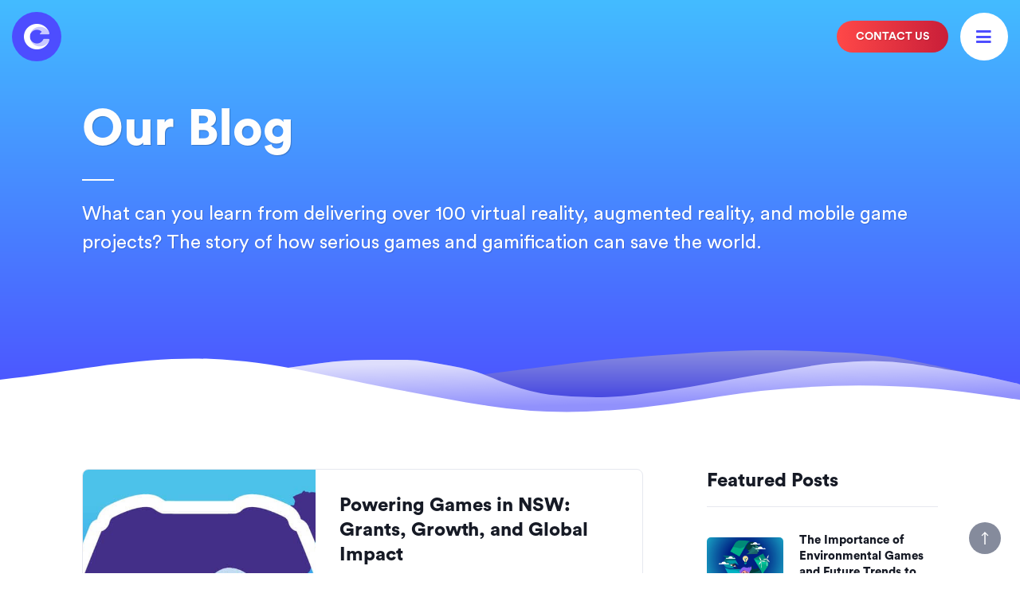

--- FILE ---
content_type: text/html
request_url: https://www.chaostheorygames.com/blog
body_size: 30543
content:
<!DOCTYPE html><!-- Last Published: Tue Dec 16 2025 23:53:27 GMT+0000 (Coordinated Universal Time) --><html data-wf-domain="www.chaostheorygames.com" data-wf-page="626bb4609a74b175e679d018" data-wf-site="5b651f8b5fc94c6f5f470a7a" lang="en"><head><meta charset="utf-8"/><title>Chaos Theory Blog | Gamification, Serious Games, and Experiential Marketing</title><meta content="Chaos Theory&#x27;s blog explores how serious games and gamification are revolutionizing education, training, research, and healthcare. What&#x27;s the future of trade shows, brand activations, and experiential marketing? Serious game blogs, infographics, and articles written by serious game development experts." name="description"/><meta content="Chaos Theory Blog | Gamification, Serious Games, and Experiential Marketing" property="og:title"/><meta content="Chaos Theory&#x27;s blog explores how serious games and gamification are revolutionizing education, training, research, and healthcare. What&#x27;s the future of trade shows, brand activations, and experiential marketing? Serious game blogs, infographics, and articles written by serious game development experts." property="og:description"/><meta content="https://cdn.prod.website-files.com/5b651f8b5fc94c6f5f470a7a/5cc01c918527e9d16839b029_Chaos%20Theory%20-%20Default%20Open%20Graph%20Image.jpg" property="og:image"/><meta content="Chaos Theory Blog | Gamification, Serious Games, and Experiential Marketing" property="twitter:title"/><meta content="Chaos Theory&#x27;s blog explores how serious games and gamification are revolutionizing education, training, research, and healthcare. What&#x27;s the future of trade shows, brand activations, and experiential marketing? Serious game blogs, infographics, and articles written by serious game development experts." property="twitter:description"/><meta content="https://cdn.prod.website-files.com/5b651f8b5fc94c6f5f470a7a/5cc01c918527e9d16839b029_Chaos%20Theory%20-%20Default%20Open%20Graph%20Image.jpg" property="twitter:image"/><meta property="og:type" content="website"/><meta content="summary_large_image" name="twitter:card"/><meta content="width=device-width, initial-scale=1" name="viewport"/><meta content="9zH38ileQWJqcNzsdmyINqH5b1agAQMDFINvvXypsQs" name="google-site-verification"/><link href="https://cdn.prod.website-files.com/5b651f8b5fc94c6f5f470a7a/css/chaostheory-games.webflow.shared.5eaf4f4e2.min.css" rel="stylesheet" type="text/css"/><link href="https://fonts.googleapis.com" rel="preconnect"/><link href="https://fonts.gstatic.com" rel="preconnect" crossorigin="anonymous"/><script src="https://ajax.googleapis.com/ajax/libs/webfont/1.6.26/webfont.js" type="text/javascript"></script><script type="text/javascript">WebFont.load({  google: {    families: ["Open Sans:300,300italic,400,400italic,600,600italic,700,700italic,800,800italic","Radio Canada:300,regular,500,600,700,300italic,italic,500italic,600italic,700italic"]  }});</script><script type="text/javascript">!function(o,c){var n=c.documentElement,t=" w-mod-";n.className+=t+"js",("ontouchstart"in o||o.DocumentTouch&&c instanceof DocumentTouch)&&(n.className+=t+"touch")}(window,document);</script><link href="https://cdn.prod.website-files.com/5b651f8b5fc94c6f5f470a7a/5cb046d780f9400640e3dc7e_Chaos%20Theory%20Website%20Icon%4032x32.png" rel="shortcut icon" type="image/x-icon"/><link href="https://cdn.prod.website-files.com/5b651f8b5fc94c6f5f470a7a/5cb046d380f9406c06e3dc55_Chaos%20Theory%20Website%20Icon.png" rel="apple-touch-icon"/><script async="" src="https://www.googletagmanager.com/gtag/js?id=UA-108620967-1"></script><script type="text/javascript">window.dataLayer = window.dataLayer || [];function gtag(){dataLayer.push(arguments);}gtag('js', new Date());gtag('config', 'UA-108620967-1', {'anonymize_ip': false, 'optimize_id': 'GTM-TT4VLR3'});</script><script async="" src="https://www.googletagmanager.com/gtag/js?id=G-1WCQ7JPCDL"></script><script type="text/javascript">window.dataLayer = window.dataLayer || [];function gtag(){dataLayer.push(arguments);}gtag('set', 'developer_id.dZGVlNj', true);gtag('js', new Date());gtag('config', 'G-1WCQ7JPCDL', {'optimize_id': 'GTM-TT4VLR3'});</script><script src="https://www.google.com/recaptcha/api.js" type="text/javascript"></script><!-- Google Tag Manager -->
<script>(function(w,d,s,l,i){w[l]=w[l]||[];w[l].push({'gtm.start':
new Date().getTime(),event:'gtm.js'});var f=d.getElementsByTagName(s)[0],
j=d.createElement(s),dl=l!='dataLayer'?'&l='+l:'';j.async=true;j.src=
'https://www.googletagmanager.com/gtm.js?id='+i+dl;f.parentNode.insertBefore(j,f);
})(window,document,'script','dataLayer','GTM-5MH63KW');</script>
<!-- End Google Tag Manager -->

<script type="text/javascript">
  var env = "development";
  if (window.location.hostname.includes("chaostheorygames.com")) {
    env = "production";
  }
  
  var _rollbarConfig = {
      accessToken: "26b583eaaff14263835d188074164b00",
      captureUncaught: true,
      captureUnhandledRejections: true,
      payload: {
          environment: env
      }
  };
  // Rollbar Snippet
  !function(r){function o(n){if(e[n])return e[n].exports;var t=e[n]={exports:{},id:n,loaded:!1};return r[n].call(t.exports,t,t.exports,o),t.loaded=!0,t.exports}var e={};return o.m=r,o.c=e,o.p="",o(0)}([function(r,o,e){"use strict";var n=e(1),t=e(4);_rollbarConfig=_rollbarConfig||{},_rollbarConfig.rollbarJsUrl=_rollbarConfig.rollbarJsUrl||"https://cdnjs.cloudflare.com/ajax/libs/rollbar.js/2.5.2/rollbar.min.js",_rollbarConfig.async=void 0===_rollbarConfig.async||_rollbarConfig.async;var a=n.setupShim(window,_rollbarConfig),l=t(_rollbarConfig);window.rollbar=n.Rollbar,a.loadFull(window,document,!_rollbarConfig.async,_rollbarConfig,l)},function(r,o,e){"use strict";function n(r){return function(){try{return r.apply(this,arguments)}catch(r){try{console.error("[Rollbar]: Internal error",r)}catch(r){}}}}function t(r,o){this.options=r,this._rollbarOldOnError=null;var e=s++;this.shimId=function(){return e},"undefined"!=typeof window&&window._rollbarShims&&(window._rollbarShims[e]={handler:o,messages:[]})}function a(r,o){if(r){var e=o.globalAlias||"Rollbar";if("object"==typeof r[e])return r[e];r._rollbarShims={},r._rollbarWrappedError=null;var t=new p(o);return n(function(){o.captureUncaught&&(t._rollbarOldOnError=r.onerror,i.captureUncaughtExceptions(r,t,!0),i.wrapGlobals(r,t,!0)),o.captureUnhandledRejections&&i.captureUnhandledRejections(r,t,!0);var n=o.autoInstrument;return o.enabled!==!1&&(void 0===n||n===!0||"object"==typeof n&&n.network)&&r.addEventListener&&(r.addEventListener("load",t.captureLoad.bind(t)),r.addEventListener("DOMContentLoaded",t.captureDomContentLoaded.bind(t))),r[e]=t,t})()}}function l(r){return n(function(){var o=this,e=Array.prototype.slice.call(arguments,0),n={shim:o,method:r,args:e,ts:new Date};window._rollbarShims[this.shimId()].messages.push(n)})}var i=e(2),s=0,d=e(3),c=function(r,o){return new t(r,o)},p=function(r){return new d(c,r)};t.prototype.loadFull=function(r,o,e,t,a){var l=function(){var o;if(void 0===r._rollbarDidLoad){o=new Error("rollbar.js did not load");for(var e,n,t,l,i=0;e=r._rollbarShims[i++];)for(e=e.messages||[];n=e.shift();)for(t=n.args||[],i=0;i<t.length;++i)if(l=t[i],"function"==typeof l){l(o);break}}"function"==typeof a&&a(o)},i=!1,s=o.createElement("script"),d=o.getElementsByTagName("script")[0],c=d.parentNode;s.crossOrigin="",s.src=t.rollbarJsUrl,e||(s.async=!0),s.onload=s.onreadystatechange=n(function(){if(!(i||this.readyState&&"loaded"!==this.readyState&&"complete"!==this.readyState)){s.onload=s.onreadystatechange=null;try{c.removeChild(s)}catch(r){}i=!0,l()}}),c.insertBefore(s,d)},t.prototype.wrap=function(r,o,e){try{var n;if(n="function"==typeof o?o:function(){return o||{}},"function"!=typeof r)return r;if(r._isWrap)return r;if(!r._rollbar_wrapped&&(r._rollbar_wrapped=function(){e&&"function"==typeof e&&e.apply(this,arguments);try{return r.apply(this,arguments)}catch(e){var o=e;throw o&&("string"==typeof o&&(o=new String(o)),o._rollbarContext=n()||{},o._rollbarContext._wrappedSource=r.toString(),window._rollbarWrappedError=o),o}},r._rollbar_wrapped._isWrap=!0,r.hasOwnProperty))for(var t in r)r.hasOwnProperty(t)&&(r._rollbar_wrapped[t]=r[t]);return r._rollbar_wrapped}catch(o){return r}};for(var u="log,debug,info,warn,warning,error,critical,global,configure,handleUncaughtException,handleUnhandledRejection,captureEvent,captureDomContentLoaded,captureLoad".split(","),f=0;f<u.length;++f)t.prototype[u[f]]=l(u[f]);r.exports={setupShim:a,Rollbar:p}},function(r,o){"use strict";function e(r,o,e){if(r){var t;if("function"==typeof o._rollbarOldOnError)t=o._rollbarOldOnError;else if(r.onerror){for(t=r.onerror;t._rollbarOldOnError;)t=t._rollbarOldOnError;o._rollbarOldOnError=t}var a=function(){var e=Array.prototype.slice.call(arguments,0);n(r,o,t,e)};e&&(a._rollbarOldOnError=t),r.onerror=a}}function n(r,o,e,n){r._rollbarWrappedError&&(n[4]||(n[4]=r._rollbarWrappedError),n[5]||(n[5]=r._rollbarWrappedError._rollbarContext),r._rollbarWrappedError=null),o.handleUncaughtException.apply(o,n),e&&e.apply(r,n)}function t(r,o,e){if(r){"function"==typeof r._rollbarURH&&r._rollbarURH.belongsToShim&&r.removeEventListener("unhandledrejection",r._rollbarURH);var n=function(r){var e,n,t;try{e=r.reason}catch(r){e=void 0}try{n=r.promise}catch(r){n="[unhandledrejection] error getting `promise` from event"}try{t=r.detail,!e&&t&&(e=t.reason,n=t.promise)}catch(r){}e||(e="[unhandledrejection] error getting `reason` from event"),o&&o.handleUnhandledRejection&&o.handleUnhandledRejection(e,n)};n.belongsToShim=e,r._rollbarURH=n,r.addEventListener("unhandledrejection",n)}}function a(r,o,e){if(r){var n,t,a="EventTarget,Window,Node,ApplicationCache,AudioTrackList,ChannelMergerNode,CryptoOperation,EventSource,FileReader,HTMLUnknownElement,IDBDatabase,IDBRequest,IDBTransaction,KeyOperation,MediaController,MessagePort,ModalWindow,Notification,SVGElementInstance,Screen,TextTrack,TextTrackCue,TextTrackList,WebSocket,WebSocketWorker,Worker,XMLHttpRequest,XMLHttpRequestEventTarget,XMLHttpRequestUpload".split(",");for(n=0;n<a.length;++n)t=a[n],r[t]&&r[t].prototype&&l(o,r[t].prototype,e)}}function l(r,o,e){if(o.hasOwnProperty&&o.hasOwnProperty("addEventListener")){for(var n=o.addEventListener;n._rollbarOldAdd&&n.belongsToShim;)n=n._rollbarOldAdd;var t=function(o,e,t){n.call(this,o,r.wrap(e),t)};t._rollbarOldAdd=n,t.belongsToShim=e,o.addEventListener=t;for(var a=o.removeEventListener;a._rollbarOldRemove&&a.belongsToShim;)a=a._rollbarOldRemove;var l=function(r,o,e){a.call(this,r,o&&o._rollbar_wrapped||o,e)};l._rollbarOldRemove=a,l.belongsToShim=e,o.removeEventListener=l}}r.exports={captureUncaughtExceptions:e,captureUnhandledRejections:t,wrapGlobals:a}},function(r,o){"use strict";function e(r,o){this.impl=r(o,this),this.options=o,n(e.prototype)}function n(r){for(var o=function(r){return function(){var o=Array.prototype.slice.call(arguments,0);if(this.impl[r])return this.impl[r].apply(this.impl,o)}},e="log,debug,info,warn,warning,error,critical,global,configure,handleUncaughtException,handleUnhandledRejection,_createItem,wrap,loadFull,shimId,captureEvent,captureDomContentLoaded,captureLoad".split(","),n=0;n<e.length;n++)r[e[n]]=o(e[n])}e.prototype._swapAndProcessMessages=function(r,o){this.impl=r(this.options);for(var e,n,t;e=o.shift();)n=e.method,t=e.args,this[n]&&"function"==typeof this[n]&&("captureDomContentLoaded"===n||"captureLoad"===n?this[n].apply(this,[t[0],e.ts]):this[n].apply(this,t));return this},r.exports=e},function(r,o){"use strict";r.exports=function(r){return function(o){if(!o&&!window._rollbarInitialized){r=r||{};for(var e,n,t=r.globalAlias||"Rollbar",a=window.rollbar,l=function(r){return new a(r)},i=0;e=window._rollbarShims[i++];)n||(n=e.handler),e.handler._swapAndProcessMessages(l,e.messages);window[t]=n,window._rollbarInitialized=!0}}}}]);
  // End Rollbar Snippet
</script>
<style type="text/css">
input,textarea{-webkit-appearance:none;-moz-appearance:none;appearance:none}textarea{resize:none}.nav-bar{pointer-events:none}.nav-bar a,.nav-bar .menu-button,.nav-menu-overlay,.nav-bar .nav-menu{pointer-events:all}.w-nav[data-animation=over-right] .w--nav-menu-open,.w-nav[data-animation=over-right] .w-nav-overlay{z-index:100}.solution-image{object-fit:cover}.device-preview-video>video{width:100%}.post-content h2,.post-content h3,.post-content h4,.post-content h5,.post-content h6{line-height:1.25em}
</style>


<script type="text/javascript"src="//script.crazyegg.com/pages/scripts/0124/5182.js" async="async"></script><link rel="canonical" href="https://www.chaostheorygames.com/blog">
<meta property="og:type" content="website">
<meta property="og:url" content="https://www.chaostheorygames.com/blog"></head><body class="body"><div data-animation="over-right" class="nav-bar w-nav" data-easing2="ease" data-easing="ease" data-collapse="all" data-w-id="3e665832-e661-9678-7e97-efacb32f4091" role="banner" data-no-scroll="1" data-duration="400" id="section-nav" data-doc-height="1"><a href="/" class="brand w-nav-brand"><img alt="Chaos Theory Games logo" src="https://cdn.prod.website-files.com/5b651f8b5fc94c6f5f470a7a/5cb17b1f2edee05ec97ebd74_Chaos%20Theory%20Logo%20-%20Abstract%20Mark%20-%20White%20-%20Transparent.webp" class="nav-bar-logo"/></a><div class="navigation"><a href="#" data-modal-to-open="get-in-touch-modal" data-w-id="2d32d1f4-593e-2db0-a39d-b19d89d29bf8" class="button small new-colour w-hidden-tiny w-button">CONTACT US</a><div id="main-menu-button" class="menu-button w-nav-button"><div class="fontawesome-icon bold-icon"></div></div><div class="nav-menu-overlay"><nav role="navigation" class="nav-menu w-nav-menu"><a href="#" class="nav-menu-close-handler w-inline-block"></a><div class="nav-menu-background"></div><a href="#" class="nav-menu-close-button w-inline-block"><div class="fontawesome-icon bold-icon"></div></a><div class="nav-menu-inner"><div class="nav-menu-primary-links"><a href="/work" class="nav-link w-nav-link">Our Games</a><a href="/services" class="nav-link w-nav-link">Services</a><a href="/jobs" class="nav-link w-nav-link">Careers</a><a href="/clients" class="nav-link w-nav-link">Clients</a><a href="/about" class="nav-link w-nav-link">About</a><a href="/blog" aria-current="page" class="nav-link w-nav-link w--current">Blog</a><a href="/contact" class="nav-link w-nav-link">Contact</a></div><div class="nav-menu-social-links"><a href="https://www.linkedin.com/company/chaostheorygames/" target="_blank" class="social-link linkedin w-inline-block"><div class="fontawesome-icon brands-icon"></div></a><a href="https://twitter.com/chaostheory_au" target="_blank" class="social-link twitter w-inline-block"><div class="fontawesome-icon brands-icon"></div></a><a href="https://www.twitch.tv/chaostheorygames/" target="_blank" class="social-link twitch w-inline-block"><div class="fontawesome-icon brands-icon"></div></a><a href="https://www.facebook.com/chaostheorygames/" target="_blank" class="social-link facebook w-inline-block"><div class="fontawesome-icon brands-icon"></div></a></div></div></nav></div><a href="#top" class="top-button w-inline-block"></a></div></div><div class="page-wrapper"><section id="section-header" class="section case-study-intro blue-gradient"><div class="wrapper"><div class="div-block-2"><h1 class="project-header-title">Our Blog</h1><div class="divider white"></div><h3 class="project-header-description">What can you learn from delivering over 100 virtual reality, augmented reality, and mobile game projects? The story of how serious games and gamification can save the world.</h3></div></div></section><div class="section"><div class="section-divider top white-to-blue"></div><div class="wrapper"><div class="blog-columns"><div class="blog-posts w-dyn-list"><div role="list" class="full-width w-dyn-items"><div role="listitem" class="full-width w-dyn-item"><div class="post-card"><a style="background-image:url(&quot;https://cdn.prod.website-files.com/5b651f8b5fc94c4e27470a81/671f76dcd3741f92d1314c63_blog-screennsw-thumbnail.jpg&quot;)" href="/blog/powering-games-nsw-grants-growth-global-impact-studio-of-the-year" class="post-card-preview w-inline-block"></a><div class="post-card-content"><a href="/blog/powering-games-nsw-grants-growth-global-impact-studio-of-the-year" class="post-card-link w-inline-block"><h4 class="capitalize">Powering Games in NSW: Grants, Growth, and Global Impact</h4></a><div class="post-card-info"><a href="/blog-authors/megha-vasudevan" class="post-card-author">Megha Vasudevan</a><div class="post-card-v1-divider"></div><div class="post-card-date">October 28, 2024</div></div><p class="post-card-description">The game development scene in NSW is fresh and flourishing, and we’re here to show it to you all!</p><a href="/blog/powering-games-nsw-grants-growth-global-impact-studio-of-the-year" class="link-subtle">Read More</a></div></div></div><div role="listitem" class="full-width w-dyn-item"><div class="post-card"><a style="background-image:url(&quot;https://cdn.prod.website-files.com/5b651f8b5fc94c4e27470a81/670907ea520411abcaf5224d_blog-sxsw24-thumbnail.png&quot;)" href="/blog/chaos-theory-games-at-sxsw-sydney-2024" class="post-card-preview w-inline-block"></a><div class="post-card-content"><a href="/blog/chaos-theory-games-at-sxsw-sydney-2024" class="post-card-link w-inline-block"><h4 class="capitalize">Get Ready for Chaos at SXSW Sydney 2024</h4></a><div class="post-card-info"><a href="/blog-authors/megha-vasudevan" class="post-card-author">Megha Vasudevan</a><div class="post-card-v1-divider"></div><div class="post-card-date">October 14, 2024</div></div><p class="post-card-description">We&#x27;re excited for another year of networking, showcasing and panelling!</p><a href="/blog/chaos-theory-games-at-sxsw-sydney-2024" class="link-subtle">Read More</a></div></div></div><div role="listitem" class="full-width w-dyn-item"><div class="post-card"><a style="background-image:url(&quot;https://cdn.prod.website-files.com/5b651f8b5fc94c4e27470a81/67079b867027d69c3fe823ec_blog-agda24-thumbnail.png&quot;)" href="/blog/chaos-theory-games-is-studio-of-the-year-2024-agda-awards" class="post-card-preview w-inline-block"></a><div class="post-card-content"><a href="/blog/chaos-theory-games-is-studio-of-the-year-2024-agda-awards" class="post-card-link w-inline-block"><h4 class="capitalize">Chaos Theory Games is Studio of the Year 2024!</h4></a><div class="post-card-info"><a href="/blog-authors/megha-vasudevan" class="post-card-author">Megha Vasudevan</a><div class="post-card-v1-divider"></div><div class="post-card-date">October 10, 2024</div></div><p class="post-card-description">We&#x27;ve come away from a whirlwind of GCAP with not one but TWO prestigious awards!</p><a href="/blog/chaos-theory-games-is-studio-of-the-year-2024-agda-awards" class="link-subtle">Read More</a></div></div></div><div role="listitem" class="full-width w-dyn-item"><div class="post-card"><a style="background-image:url(&quot;https://cdn.prod.website-files.com/5b651f8b5fc94c4e27470a81/66ed58709bb347d2367678f2_blog-migw24-thumbnail.png&quot;)" href="/blog/its-about-to-be-chaos-at-migw-2024-games-week" class="post-card-preview w-inline-block"></a><div class="post-card-content"><a href="/blog/its-about-to-be-chaos-at-migw-2024-games-week" class="post-card-link w-inline-block"><h4 class="capitalize">It’s about to be Chaos at MIGW 2024!</h4></a><div class="post-card-info"><a href="/blog-authors/megha-vasudevan" class="post-card-author">Megha Vasudevan</a><div class="post-card-v1-divider"></div><div class="post-card-date">September 24, 2024</div></div><p class="post-card-description">Talks, awards, showcases &amp; so much more is in store at this year’s Melbourne International Games Week 2024.</p><a href="/blog/its-about-to-be-chaos-at-migw-2024-games-week" class="link-subtle">Read More</a></div></div></div><div role="listitem" class="full-width w-dyn-item"><div class="post-card"><a style="background-image:url(&quot;https://cdn.prod.website-files.com/5b651f8b5fc94c4e27470a81/66ec0feeb2a8e95ba4cd8030_blog-seriousgamesskyscraper-thumbnail-01.webp&quot;)" href="/blog/serious-games-guide-everything-you-need-to-know-in-2024" class="post-card-preview w-inline-block"></a><div class="post-card-content"><a href="/blog/serious-games-guide-everything-you-need-to-know-in-2024" class="post-card-link w-inline-block"><h4 class="capitalize">Serious Games Guide: Everything You Need to Know in 2024</h4></a><div class="post-card-info"><a href="/blog-authors/nico-king" class="post-card-author">Nico King</a><div class="post-card-v1-divider"></div><div class="post-card-date">September 19, 2024</div></div><p class="post-card-description">We&#x27;ve amassed all of our thoughts and research on serious games into one massive blog!</p><a href="/blog/serious-games-guide-everything-you-need-to-know-in-2024" class="link-subtle">Read More</a></div></div></div><div role="listitem" class="full-width w-dyn-item"><div class="post-card"><a style="background-image:url(&quot;https://cdn.prod.website-files.com/5b651f8b5fc94c4e27470a81/66bc2b976f3ec98f3c6d02c1_blog-gamescom24-thumbnail.png&quot;)" href="/blog/get-ready-for-chaos-gamescom-24" class="post-card-preview w-inline-block"></a><div class="post-card-content"><a href="/blog/get-ready-for-chaos-gamescom-24" class="post-card-link w-inline-block"><h4 class="capitalize">Get Ready for Chaos @ Gamescom ‘24!</h4></a><div class="post-card-info"><a href="/blog-authors/megha-vasudevan" class="post-card-author">Megha Vasudevan</a><div class="post-card-v1-divider"></div><div class="post-card-date">August 14, 2024</div></div><p class="post-card-description">We’re bringing Crab God back to Germany with some exciting updates &amp; announcements!</p><a href="/blog/get-ready-for-chaos-gamescom-24" class="link-subtle">Read More</a></div></div></div><div role="listitem" class="full-width w-dyn-item"><div class="post-card"><a style="background-image:url(&quot;https://cdn.prod.website-files.com/5b651f8b5fc94c4e27470a81/6674dacfdadf97990df22e6e_CRAB%20GOD-keyart-thumbnail.jpg&quot;)" href="/blog/crab-god-has-launched-praise-the-claw" class="post-card-preview w-inline-block"></a><div class="post-card-content"><a href="/blog/crab-god-has-launched-praise-the-claw" class="post-card-link w-inline-block"><h4 class="capitalize">Crab God has Launched! Praise the Claw!</h4></a><div class="post-card-info"><a href="/blog-authors/nico-king" class="post-card-author">Nico King</a><div class="post-card-v1-divider"></div><div class="post-card-date">June 21, 2024</div></div><p class="post-card-description">We&#x27;ve officially released our original game, Crab God in partnership with Firesquid!</p><a href="/blog/crab-god-has-launched-praise-the-claw" class="link-subtle">Read More</a></div></div></div><div role="listitem" class="full-width w-dyn-item"><div class="post-card"><a style="background-image:url(&quot;https://cdn.prod.website-files.com/5b651f8b5fc94c4e27470a81/6661586e0fef1d5b855abb64_blog-wod-2024-thumbnail.png&quot;)" href="/blog/5-ocean-video-games-to-play-on-world-oceans-day-2024" class="post-card-preview w-inline-block"></a><div class="post-card-content"><a href="/blog/5-ocean-video-games-to-play-on-world-oceans-day-2024" class="post-card-link w-inline-block"><h4 class="capitalize">5 Ocean Games to Play on World Oceans Day 2024</h4></a><div class="post-card-info"><a href="/blog-authors/megha-vasudevan" class="post-card-author">Megha Vasudevan</a><div class="post-card-v1-divider"></div><div class="post-card-date">June 9, 2024</div></div><p class="post-card-description">We’re celebrating World Oceans Day this year with charity game sales and games that are a love letter to the ocean.</p><a href="/blog/5-ocean-video-games-to-play-on-world-oceans-day-2024" class="link-subtle">Read More</a></div></div></div><div role="listitem" class="full-width w-dyn-item"><div class="post-card"><a style="background-image:url(&quot;https://cdn.prod.website-files.com/5b651f8b5fc94c4e27470a81/66624f4eb35fda73107d388a_blog-crabevents-thumbnail.png&quot;)" href="/blog/crab-god-lead-up-to-launch-a-huge-lineup-of-events" class="post-card-preview w-inline-block"></a><div class="post-card-content"><a href="/blog/crab-god-lead-up-to-launch-a-huge-lineup-of-events" class="post-card-link w-inline-block"><h4 class="capitalize">Crab God&#x27;s Lead Up To Launch &amp; A HUGE Lineup Of Events!</h4></a><div class="post-card-info"><a href="/blog-authors/megha-vasudevan" class="post-card-author">Megha Vasudevan</a><div class="post-card-v1-divider"></div><div class="post-card-date">June 7, 2024</div></div><p class="post-card-description">Our indie game Crab God is launching soon and we&#x27;ve got a lineup of events where you can demo and wishlist!</p><a href="/blog/crab-god-lead-up-to-launch-a-huge-lineup-of-events" class="link-subtle">Read More</a></div></div></div><div role="listitem" class="full-width w-dyn-item"><div class="post-card"><a style="background-image:url(&quot;https://cdn.prod.website-files.com/5b651f8b5fc94c4e27470a81/664c27f3ce7e660fca00d6f6_blog-ufh-thumbnail.png&quot;)" href="/blog/crab-god-receives-a-social-impact-grant-unity-for-humanity" class="post-card-preview w-inline-block"></a><div class="post-card-content"><a href="/blog/crab-god-receives-a-social-impact-grant-unity-for-humanity" class="post-card-link w-inline-block"><h4 class="capitalize">Crab God receives a social impact grant - Unity for Humanity!</h4></a><div class="post-card-info"><a href="/blog-authors/megha-vasudevan" class="post-card-author">Megha Vasudevan</a><div class="post-card-v1-divider"></div><div class="post-card-date">May 21, 2024</div></div><p class="post-card-description">We applied for and received a Unity for Humanity grant that will allow us to include more impact features in our game.</p><a href="/blog/crab-god-receives-a-social-impact-grant-unity-for-humanity" class="link-subtle">Read More</a></div></div></div><div role="listitem" class="full-width w-dyn-item"><div class="post-card"><a style="background-image:url(&quot;https://cdn.prod.website-files.com/5b651f8b5fc94c4e27470a81/664450812040bf47668c4b50_blog-therapygames-thumbnail.png&quot;)" href="/blog/therapy-games-inclusive-gaming-how-an-industry-can-cater-to-all" class="post-card-preview w-inline-block"></a><div class="post-card-content"><a href="/blog/therapy-games-inclusive-gaming-how-an-industry-can-cater-to-all" class="post-card-link w-inline-block"><h4 class="capitalize">Therapy Games &amp; Inclusive Gaming: How An Industry Can Cater to All</h4></a><div class="post-card-info"><a href="/blog-authors/nico-king" class="post-card-author">Nico King</a><div class="post-card-v1-divider"></div><div class="post-card-date">May 16, 2024</div></div><p class="post-card-description">Learn all about how video games are used for therapy treatments, along with why inclusive gaming is the way forward.</p><a href="/blog/therapy-games-inclusive-gaming-how-an-industry-can-cater-to-all" class="link-subtle">Read More</a></div></div></div><div role="listitem" class="full-width w-dyn-item"><div class="post-card"><a style="background-image:url(&quot;https://cdn.prod.website-files.com/5b651f8b5fc94c4e27470a81/66277dcfd14c999dade7fb64_blog-earthday-thumbnail.png&quot;)" href="/blog/7-eco-games-to-play-on-world-earth-day-2024" class="post-card-preview w-inline-block"></a><div class="post-card-content"><a href="/blog/7-eco-games-to-play-on-world-earth-day-2024" class="post-card-link w-inline-block"><h4 class="capitalize">7 Eco Games to Play on World Earth Day 2024</h4></a><div class="post-card-info"><a href="/blog-authors/megha-vasudevan" class="post-card-author">Megha Vasudevan</a><div class="post-card-v1-divider"></div><div class="post-card-date">April 24, 2024</div></div><p class="post-card-description">Celebrate the beauty and diversity of our planet by playing these amazing games all themed around our planet.</p><a href="/blog/7-eco-games-to-play-on-world-earth-day-2024" class="link-subtle">Read More</a></div></div></div><div role="listitem" class="full-width w-dyn-item"><div class="post-card"><a style="background-image:url(&quot;https://cdn.prod.website-files.com/5b651f8b5fc94c4e27470a81/660ca6f2a12ce2c2ceabf5ee_blog-vrlearning-thumbnail.png&quot;)" href="/blog/immersive-education-transforming-e-learning" class="post-card-preview w-inline-block"></a><div class="post-card-content"><a href="/blog/immersive-education-transforming-e-learning" class="post-card-link w-inline-block"><h4 class="capitalize">Immersive Education: Transforming the Landscape of e-Learning</h4></a><div class="post-card-info"><a href="/blog-authors/nico-king" class="post-card-author">Nico King</a><div class="post-card-v1-divider"></div><div class="post-card-date">April 3, 2024</div></div><p class="post-card-description">We discuss how gamified e-learning and immersive technologies can lift education to new heights.</p><a href="/blog/immersive-education-transforming-e-learning" class="link-subtle">Read More</a></div></div></div><div role="listitem" class="full-width w-dyn-item"><div class="post-card"><a style="background-image:url(&quot;https://cdn.prod.website-files.com/5b651f8b5fc94c4e27470a81/65f78d22b0e037bb334ede81_blog-gdc-thumbnail.png&quot;)" href="/blog/chaos-theory-game-developers-conference-2024" class="post-card-preview w-inline-block"></a><div class="post-card-content"><a href="/blog/chaos-theory-game-developers-conference-2024" class="post-card-link w-inline-block"><h4 class="capitalize">Chaos At The Game Developers Conference</h4></a><div class="post-card-info"><a href="/blog-authors/megha-vasudevan" class="post-card-author">Megha Vasudevan</a><div class="post-card-v1-divider"></div><div class="post-card-date">March 18, 2024</div></div><p class="post-card-description">We&#x27;re about to make waves at the largest game conference in the world, and we&#x27;re bringing along some crabling friends too.</p><a href="/blog/chaos-theory-game-developers-conference-2024" class="link-subtle">Read More</a></div></div></div><div role="listitem" class="full-width w-dyn-item"><div class="post-card"><a style="background-image:url(&quot;https://cdn.prod.website-files.com/5b651f8b5fc94c4e27470a81/65e910454bf3b569d9b8c478_blog-sxsw-thumbnail.png&quot;)" href="/blog/chaos-theory-games-attends-sxsw" class="post-card-preview w-inline-block"></a><div class="post-card-content"><a href="/blog/chaos-theory-games-attends-sxsw" class="post-card-link w-inline-block"><h4 class="capitalize">SXSW Is About To Get Chaotic!</h4></a><div class="post-card-info"><a href="/blog-authors/megha-vasudevan" class="post-card-author">Megha Vasudevan</a><div class="post-card-v1-divider"></div><div class="post-card-date">March 7, 2024</div></div><p class="post-card-description">We’re heading across the ocean to join the sea of game, music and film lovers at SXSW in Austin, Texas!</p><a href="/blog/chaos-theory-games-attends-sxsw" class="link-subtle">Read More</a></div></div></div><div role="listitem" class="full-width w-dyn-item"><div class="post-card"><a style="background-image:url(&quot;https://cdn.prod.website-files.com/5b651f8b5fc94c4e27470a81/65dd4cb89f303d34784a6e82_thumbnail-whycrab-blog.png&quot;)" href="/blog/crab-god-dev-update-the-journey-so-far" class="post-card-preview w-inline-block"></a><div class="post-card-content"><a href="/blog/crab-god-dev-update-the-journey-so-far" class="post-card-link w-inline-block"><h4 class="capitalize">Crab God Dev Update: The Journey So Far</h4></a><div class="post-card-info"><a href="/blog-authors/megha-vasudevan" class="post-card-author">Megha Vasudevan</a><div class="post-card-v1-divider"></div><div class="post-card-date">February 28, 2024</div></div><p class="post-card-description">We talk about what the development journey has been so far and why we made a god game, through interviews with the team!</p><a href="/blog/crab-god-dev-update-the-journey-so-far" class="link-subtle">Read More</a></div></div></div><div role="listitem" class="full-width w-dyn-item"><div class="post-card"><a style="background-image:url(&quot;https://cdn.prod.website-files.com/5b651f8b5fc94c4e27470a81/65dd4a2510c47e639156b6ef_thumbnail-publisher-announcement-blog.png&quot;)" href="/blog/crab-god-publishing-partner-firesquid" class="post-card-preview w-inline-block"></a><div class="post-card-content"><a href="/blog/crab-god-publishing-partner-firesquid" class="post-card-link w-inline-block"><h4 class="capitalize">Crab God welcomes publishing partner Firesquid!</h4></a><div class="post-card-info"><a href="/blog-authors/nico-king" class="post-card-author">Nico King</a><div class="post-card-v1-divider"></div><div class="post-card-date">February 28, 2024</div></div><p class="post-card-description">Chaos Theory Games announces that their original game Crab God has signed a publishing partner, Firesquid!</p><a href="/blog/crab-god-publishing-partner-firesquid" class="link-subtle">Read More</a></div></div></div><div role="listitem" class="full-width w-dyn-item"><div class="post-card"><a style="background-image:url(&quot;https://cdn.prod.website-files.com/5b651f8b5fc94c4e27470a81/65cd59c862643c6baae436ef_blog-financialgames-thumbnail.png&quot;)" href="/blog/7-games-for-financial-literacy-money-management-2023" class="post-card-preview w-inline-block"></a><div class="post-card-content"><a href="/blog/7-games-for-financial-literacy-money-management-2023" class="post-card-link w-inline-block"><h4 class="capitalize">7 Games That Improve Your Financial Literacy</h4></a><div class="post-card-info"><a href="/blog-authors/nico-king" class="post-card-author">Nico King</a><div class="post-card-v1-divider"></div><div class="post-card-date">February 15, 2024</div></div><p class="post-card-description">Money and finance management are important life skills, and games could be the answer for learning them!</p><a href="/blog/7-games-for-financial-literacy-money-management-2023" class="link-subtle">Read More</a></div></div></div><div role="listitem" class="full-width w-dyn-item"><div class="post-card"><a style="background-image:url(&quot;https://cdn.prod.website-files.com/5b651f8b5fc94c4e27470a81/6556f58806849f153f156c90_thumbnail-healthgame-blog.png&quot;)" href="/blog/a-new-approach-to-healthcare-video-games" class="post-card-preview w-inline-block"></a><div class="post-card-content"><a href="/blog/a-new-approach-to-healthcare-video-games" class="post-card-link w-inline-block"><h4 class="capitalize">A New Approach to Healthcare: Video Games</h4></a><div class="post-card-info"><a href="/blog-authors/nico-king" class="post-card-author">Nico King</a><div class="post-card-v1-divider"></div><div class="post-card-date">November 21, 2023</div></div><p class="post-card-description">We explore the benefits of gamification in healthcare and case studies for how it is used to improve effective care delivery. </p><a href="/blog/a-new-approach-to-healthcare-video-games" class="link-subtle">Read More</a></div></div></div><div role="listitem" class="full-width w-dyn-item"><div class="post-card"><a style="background-image:url(&quot;https://cdn.prod.website-files.com/5b651f8b5fc94c4e27470a81/6539f8fee28b40d0148e46fc_thumbnail-stemgames-blog.png&quot;)" href="/blog/exploring-stem-video-games-education-in-the-digital-era-2023" class="post-card-preview w-inline-block"></a><div class="post-card-content"><a href="/blog/exploring-stem-video-games-education-in-the-digital-era-2023" class="post-card-link w-inline-block"><h4 class="capitalize">Exploring STEM Video Games: Education in the Digital Era</h4></a><div class="post-card-info"><a href="/blog-authors/nico-king" class="post-card-author">Nico King</a><div class="post-card-v1-divider"></div><div class="post-card-date">October 26, 2023</div></div><p class="post-card-description">We delve into the niche world of STEM video games and some successful examples of them in the classroom</p><a href="/blog/exploring-stem-video-games-education-in-the-digital-era-2023" class="link-subtle">Read More</a></div></div></div><div role="listitem" class="full-width w-dyn-item"><div class="post-card"><a style="background-image:url(&quot;https://cdn.prod.website-files.com/5b651f8b5fc94c4e27470a81/652cbeeb15486531fdfd1327_thumbnail-sxsw-blog.png&quot;)" href="/blog/its-chaos-at-sxsw-sydney-2023" class="post-card-preview w-inline-block"></a><div class="post-card-content"><a href="/blog/its-chaos-at-sxsw-sydney-2023" class="post-card-link w-inline-block"><h4 class="capitalize">It’s Chaos at SXSW Sydney!</h4></a><div class="post-card-info"><a href="/blog-authors/megha-vasudevan" class="post-card-author">Megha Vasudevan</a><div class="post-card-v1-divider"></div><div class="post-card-date">October 16, 2023</div></div><p class="post-card-description">We’ve got all the info you need to attend and explore the dynamic landscape of entertainment &amp; tech as SXSW hosts its inaugural Syndey festival!</p><a href="/blog/its-chaos-at-sxsw-sydney-2023" class="link-subtle">Read More</a></div></div></div><div role="listitem" class="full-width w-dyn-item"><div class="post-card"><a style="background-image:url(&quot;https://cdn.prod.website-files.com/5b651f8b5fc94c4e27470a81/6514f128d6711f9008aed61e_thumbnail-migw23-blog.png&quot;)" href="/blog/australias-biggest-celebration-of-games-migw-2023" class="post-card-preview w-inline-block"></a><div class="post-card-content"><a href="/blog/australias-biggest-celebration-of-games-migw-2023" class="post-card-link w-inline-block"><h4 class="capitalize">Australia&#x27;s Biggest Celebration of Games</h4></a><div class="post-card-info"><a href="/blog-authors/megha-vasudevan" class="post-card-author">Megha Vasudevan</a><div class="post-card-v1-divider"></div><div class="post-card-date">September 28, 2023</div></div><p class="post-card-description">We&#x27;re going to be in and around MIGW 2023, and here&#x27;s everything we&#x27;re excited about!</p><a href="/blog/australias-biggest-celebration-of-games-migw-2023" class="link-subtle">Read More</a></div></div></div><div role="listitem" class="full-width w-dyn-item"><div class="post-card"><a style="background-image:url(&quot;https://cdn.prod.website-files.com/5b651f8b5fc94c4e27470a81/64f93ff4baacccad7166e125_thumbnail-aigames-blog.png&quot;)" href="/blog/how-ai-is-used-in-game-development-are-we-playing-with-fire" class="post-card-preview w-inline-block"></a><div class="post-card-content"><a href="/blog/how-ai-is-used-in-game-development-are-we-playing-with-fire" class="post-card-link w-inline-block"><h4 class="capitalize">How AI is Used in Game Development: Are We Playing With Fire? </h4></a><div class="post-card-info"><a href="/blog-authors/nico-king" class="post-card-author">Nico King</a><div class="post-card-v1-divider"></div><div class="post-card-date">September 7, 2023</div></div><p class="post-card-description">We discuss the pros and cons for introducing AI into the game development process, and what this means for the future of games.</p><a href="/blog/how-ai-is-used-in-game-development-are-we-playing-with-fire" class="link-subtle">Read More</a></div></div></div><div role="listitem" class="full-width w-dyn-item"><div class="post-card"><a style="background-image:url(&quot;https://cdn.prod.website-files.com/5b651f8b5fc94c4e27470a81/64dd9c4ecb3a95f6e03dc0db_thumbnail-gamescom-blog.png&quot;)" href="/blog/chaos-theory-gamescom-2023" class="post-card-preview w-inline-block"></a><div class="post-card-content"><a href="/blog/chaos-theory-gamescom-2023" class="post-card-link w-inline-block"><h4 class="capitalize">Chaos Theory @ Gamescom &#x27;23!</h4></a><div class="post-card-info"><a href="/blog-authors/nico-king" class="post-card-author">Nico King</a><div class="post-card-v1-divider"></div><div class="post-card-date">August 17, 2023</div></div><p class="post-card-description">We&#x27;re jetting off to Cologne, Germany to attend Gamescom, the worlds biggest gaming event. We&#x27;re hoping to build some long lasting partnerships and showcase a fresh gameplay loop for our game - Crab God.</p><a href="/blog/chaos-theory-gamescom-2023" class="link-subtle">Read More</a></div></div></div><div role="listitem" class="full-width w-dyn-item"><div class="post-card"><a style="background-image:url(&quot;https://cdn.prod.website-files.com/5b651f8b5fc94c4e27470a81/64be285779e0f267cc878679_blog-g4c-thumbnail.png&quot;)" href="/blog/games-for-change-2023-winners-social-impact" class="post-card-preview w-inline-block"></a><div class="post-card-content"><a href="/blog/games-for-change-2023-winners-social-impact" class="post-card-link w-inline-block"><h4 class="capitalize">Games for Change 2023: The Winners Are In!</h4></a><div class="post-card-info"><a href="/blog-authors/nico-king" class="post-card-author">Nico King</a><div class="post-card-v1-divider"></div><div class="post-card-date">July 24, 2023</div></div><p class="post-card-description">We celebrate 20 years of games and their creators&#x27; impact through the medium of games!</p><a href="/blog/games-for-change-2023-winners-social-impact" class="link-subtle">Read More</a></div></div></div><div role="listitem" class="full-width w-dyn-item"><div class="post-card"><a style="background-image:url(&quot;https://cdn.prod.website-files.com/5b651f8b5fc94c4e27470a81/64a79dada9523e01bded9ee4_thumbnail-visionpro-blog.png&quot;)" href="/blog/apple-vision-pro-new-vr-ar-gaming-spatial-computing" class="post-card-preview w-inline-block"></a><div class="post-card-content"><a href="/blog/apple-vision-pro-new-vr-ar-gaming-spatial-computing" class="post-card-link w-inline-block"><h4 class="capitalize">Apple&#x27;s Vision Pro: A New Era for VR &amp; AR Gaming</h4></a><div class="post-card-info"><a href="/blog-authors/nico-king" class="post-card-author">Nico King</a><div class="post-card-v1-divider"></div><div class="post-card-date">July 7, 2023</div></div><p class="post-card-description">Why is Apple&#x27;s new technology causing such a stir and how does it affect the VR/AR gaming industry? Let&#x27;s discuss!</p><a href="/blog/apple-vision-pro-new-vr-ar-gaming-spatial-computing" class="link-subtle">Read More</a></div></div></div><div role="listitem" class="full-width w-dyn-item"><div class="post-card"><a style="background-image:url(&quot;https://cdn.prod.website-files.com/5b651f8b5fc94c4e27470a81/6493b71f801c0b39bd8fd8fc_blog-dgto-thumbnail.png&quot;)" href="/blog/from-pixels-to-policies-australias-digital-games-tax-offset-2023" class="post-card-preview w-inline-block"></a><div class="post-card-content"><a href="/blog/from-pixels-to-policies-australias-digital-games-tax-offset-2023" class="post-card-link w-inline-block"><h4 class="capitalize">From Pixels to Policies: Australia&#x27;s Digital Games Tax Offset</h4></a><div class="post-card-info"><a href="/blog-authors/nico-king" class="post-card-author">Nico King</a><div class="post-card-v1-divider"></div><div class="post-card-date">June 22, 2023</div></div><p class="post-card-description">The DGTO passing is a massive win for large and smaller studios in Australia, but what does it actually mean for our industry?</p><a href="/blog/from-pixels-to-policies-australias-digital-games-tax-offset-2023" class="link-subtle">Read More</a></div></div></div><div role="listitem" class="full-width w-dyn-item"><div class="post-card"><a style="background-image:url(&quot;https://cdn.prod.website-files.com/5b651f8b5fc94c4e27470a81/648aa2d13377a682ffdfed42_blog-thumbnail-learningstyles.png&quot;)" href="/blog/learning-styles-gamification-future-ready-students-educational-games" class="post-card-preview w-inline-block"></a><div class="post-card-content"><a href="/blog/learning-styles-gamification-future-ready-students-educational-games" class="post-card-link w-inline-block"><h4 class="capitalize">Learning Styles &amp; Gamification: Creating Future-Ready Students</h4></a><div class="post-card-info"><a href="/blog-authors/nico-king" class="post-card-author">Nico King</a><div class="post-card-v1-divider"></div><div class="post-card-date">June 15, 2023</div></div><p class="post-card-description">Ever wondered how to cater to both visual and reading learners? Learn how to embrace the power of games into your classroom!</p><a href="/blog/learning-styles-gamification-future-ready-students-educational-games" class="link-subtle">Read More</a></div></div></div><div role="listitem" class="full-width w-dyn-item"><div class="post-card"><a style="background-image:url(&quot;https://cdn.prod.website-files.com/5b651f8b5fc94c4e27470a81/645b29c6650f335a234eca4f_blog-thumbnail-pedagogygame.png&quot;)" href="/blog/pedagogy-in-games-exploring-learning-theories-and-game-based-learning" class="post-card-preview w-inline-block"></a><div class="post-card-content"><a href="/blog/pedagogy-in-games-exploring-learning-theories-and-game-based-learning" class="post-card-link w-inline-block"><h4 class="capitalize">Pedagogy in Games: Exploring the Intersection of Learning Theories and Game Theories</h4></a><div class="post-card-info"><a href="/blog-authors/nico-king" class="post-card-author">Nico King</a><div class="post-card-v1-divider"></div><div class="post-card-date">May 11, 2023</div></div><p class="post-card-description">We explore the research and frameworks behind pedagogy and how video game theories can enhance learning experiences.</p><a href="/blog/pedagogy-in-games-exploring-learning-theories-and-game-based-learning" class="link-subtle">Read More</a></div></div></div><div role="listitem" class="full-width w-dyn-item"><div class="post-card"><a style="background-image:url(&quot;https://cdn.prod.website-files.com/5b651f8b5fc94c4e27470a81/64227a5f3c7d2d5fbcbb6a0f_thumbnail-nfpgames-blog.png&quot;)" href="/blog/13-games-that-non-profits-are-using-to-make-an-impact-fundraising-charity-gaming" class="post-card-preview w-inline-block"></a><div class="post-card-content"><a href="/blog/13-games-that-non-profits-are-using-to-make-an-impact-fundraising-charity-gaming" class="post-card-link w-inline-block"><h4 class="capitalize">13 Games That Non-Profits Are Using To Make An Impact</h4></a><div class="post-card-info"><a href="/blog-authors/nico-king" class="post-card-author">Nico King</a><div class="post-card-v1-divider"></div><div class="post-card-date">March 28, 2023</div></div><p class="post-card-description">Nico explains the power of play in non-profits and charities, and lists examples of games and gamification projects that are changing the landscape for impact..</p><a href="/blog/13-games-that-non-profits-are-using-to-make-an-impact-fundraising-charity-gaming" class="link-subtle">Read More</a></div></div></div><div role="listitem" class="full-width w-dyn-item"><div class="post-card"><a style="background-image:url(&quot;https://cdn.prod.website-files.com/5b651f8b5fc94c4e27470a81/63ed97ff62bed7ff808a296f_thumbnail-greengaming-blog.png&quot;)" href="/blog/tree-planting-and-video-games-the-future-of-sustainable-game-development-industry-gamify-climate-change" class="post-card-preview w-inline-block"></a><div class="post-card-content"><a href="/blog/tree-planting-and-video-games-the-future-of-sustainable-game-development-industry-gamify-climate-change" class="post-card-link w-inline-block"><h4 class="capitalize">Tree Planting &amp; Video Games; The Future of Sustainable Game Development</h4></a><div class="post-card-info"><a href="/blog-authors/nico-king" class="post-card-author">Nico King</a><div class="post-card-v1-divider"></div><div class="post-card-date">February 16, 2023</div></div><p class="post-card-description">We discuss the research and potential of the gaming industry being carbon positive, and the viability of this being achieved through tree planting initiatives and future sustainable advancements.</p><a href="/blog/tree-planting-and-video-games-the-future-of-sustainable-game-development-industry-gamify-climate-change" class="link-subtle">Read More</a></div></div></div><div role="listitem" class="full-width w-dyn-item"><div class="post-card"><a style="background-image:url(&quot;https://cdn.prod.website-files.com/5b651f8b5fc94c4e27470a81/63d84b3f21e13d11d86269e2_thumbnail-gamemech-blog.png&quot;)" href="/blog/game-mechanics-in-real-life-self-help-guide" class="post-card-preview w-inline-block"></a><div class="post-card-content"><a href="/blog/game-mechanics-in-real-life-self-help-guide" class="post-card-link w-inline-block"><h4 class="capitalize">Game Mechanics in Real Life</h4></a><div class="post-card-info"><a href="/blog-authors/nico-king" class="post-card-author">Nico King</a><div class="post-card-v1-divider"></div><div class="post-card-date">February 2, 2023</div></div><p class="post-card-description">Read our short guide on what game mechanics are, some key research and examples and, how to implement them into your everyday.</p><a href="/blog/game-mechanics-in-real-life-self-help-guide" class="link-subtle">Read More</a></div></div></div><div role="listitem" class="full-width w-dyn-item"><div class="post-card"><a style="background-image:url(&quot;https://cdn.prod.website-files.com/5b651f8b5fc94c4e27470a81/638fe359c6a89a25715bc41d_thumbnail-cosygames-blog-01.png&quot;)" href="/blog/10-cozy-games-to-help-you-survive-the-holidays-mental-health" class="post-card-preview w-inline-block"></a><div class="post-card-content"><a href="/blog/10-cozy-games-to-help-you-survive-the-holidays-mental-health" class="post-card-link w-inline-block"><h4 class="capitalize">10 Cozy Games to Help You Survive the Holidays</h4></a><div class="post-card-info"><a href="/blog-authors/nico-king" class="post-card-author">Nico King</a><div class="post-card-v1-divider"></div><div class="post-card-date">December 19, 2022</div></div><p class="post-card-description">We discuss the growing genre of cozy games and how they can help your mental health, as well as some games to download before the holidays.</p><a href="/blog/10-cozy-games-to-help-you-survive-the-holidays-mental-health" class="link-subtle">Read More</a></div></div></div><div role="listitem" class="full-width w-dyn-item"><div class="post-card"><a style="background-image:url(&quot;https://cdn.prod.website-files.com/5b651f8b5fc94c4e27470a81/6376b45f0bb2db7fa939ec42_thumbnail-blog-envirogames2.png&quot;)" href="/blog/the-importance-of-environmental-games-and-future-trends-serious-games-2023" class="post-card-preview w-inline-block"></a><div class="post-card-content"><a href="/blog/the-importance-of-environmental-games-and-future-trends-serious-games-2023" class="post-card-link w-inline-block"><h4 class="capitalize">The Importance of Environmental Games and Future Trends to Look For</h4></a><div class="post-card-info"><a href="/blog-authors/nico-king" class="post-card-author">Nico King</a><div class="post-card-v1-divider"></div><div class="post-card-date">November 17, 2022</div></div><p class="post-card-description">We&#x27;ve developed and advocated for environmental games, sparking conversations and supporting real impact. In this blog, Nico will elaborate how these games can create agents of change and trends to look for in the future.</p><a href="/blog/the-importance-of-environmental-games-and-future-trends-serious-games-2023" class="link-subtle">Read More</a></div></div></div><div role="listitem" class="full-width w-dyn-item"><div class="post-card"><a style="background-image:url(&quot;https://cdn.prod.website-files.com/5b651f8b5fc94c4e27470a81/6376bafc7c1614159129ed57_blog-WODinterview-thumbnail.png&quot;)" href="/blog/play-for-our-oceans-how-can-we-make-an-impact-with-games-world-oceans-day-2022" class="post-card-preview w-inline-block"></a><div class="post-card-content"><a href="/blog/play-for-our-oceans-how-can-we-make-an-impact-with-games-world-oceans-day-2022" class="post-card-link w-inline-block"><h4 class="capitalize">Play for Our Oceans: How Can We Make an Impact with Games?</h4></a><div class="post-card-info"><a href="/blog-authors/megha-vasudevan" class="post-card-author">Megha Vasudevan</a><div class="post-card-v1-divider"></div><div class="post-card-date">November 8, 2022</div></div><p class="post-card-description">Join Nico, Elric and Megha as they play and discuss how video games can be used to help our oceans wildlife and ecosystems. </p><a href="/blog/play-for-our-oceans-how-can-we-make-an-impact-with-games-world-oceans-day-2022" class="link-subtle">Read More</a></div></div></div><div role="listitem" class="full-width w-dyn-item"><div class="post-card"><a style="background-image:url(&quot;https://cdn.prod.website-files.com/5b651f8b5fc94c4e27470a81/6331c8bef5d5d848e71345ed_thumbnail-g4csponsorship-blog.png&quot;)" href="/blog/chaos-theory-sponsors-games-for-change-asia-pacific-festival-2022" class="post-card-preview w-inline-block"></a><div class="post-card-content"><a href="/blog/chaos-theory-sponsors-games-for-change-asia-pacific-festival-2022" class="post-card-link w-inline-block"><h4 class="capitalize">Chaos Theory Sponsors Games For Change Asia-Pacific Festival 2022</h4></a><div class="post-card-info"><a href="/blog-authors/clarisse-tamayao" class="post-card-author">Clarisse Tamayao</a><div class="post-card-v1-divider"></div><div class="post-card-date">September 19, 2022</div></div><p class="post-card-description">#G4CAPAC Festival 2022 is here! We are proud to be a major sponsor of this year&#x27;s Games For Change Asia Pacific Festival, join us for MIGW22 as we celebrate games and the people who make them!</p><a href="/blog/chaos-theory-sponsors-games-for-change-asia-pacific-festival-2022" class="link-subtle">Read More</a></div></div></div><div role="listitem" class="full-width w-dyn-item"><div class="post-card"><a style="background-image:url(&quot;https://cdn.prod.website-files.com/5b651f8b5fc94c4e27470a81/631532fe4d64bc2ce4bb3800_thumbnail-impactgaming-blog.png&quot;)" href="/blog/are-serious-games-effective-tools-or-just-play-things" class="post-card-preview w-inline-block"></a><div class="post-card-content"><a href="/blog/are-serious-games-effective-tools-or-just-play-things" class="post-card-link w-inline-block"><h4 class="capitalize">Are Serious Games Effective Tools or Just Play Things?</h4></a><div class="post-card-info"><a href="/blog-authors/nico-king" class="post-card-author">Nico King</a><div class="post-card-v1-divider"></div><div class="post-card-date">September 1, 2022</div></div><p class="post-card-description">Video games are a diverse tool that can be applied to most use-cases to solve a multitude of problems. Find out what makes video games effective business tools and if they&#x27;re right for your purpose.</p><a href="/blog/are-serious-games-effective-tools-or-just-play-things" class="link-subtle">Read More</a></div></div></div><div role="listitem" class="full-width w-dyn-item"><div class="post-card"><a style="background-image:url(&quot;https://cdn.prod.website-files.com/5b651f8b5fc94c4e27470a81/62fa41eb5ac3eb5ecf2bff65_G4C-livestream-transcript-thumbnail%20(1).png&quot;)" href="/blog/chaos-theory-plays-games-for-change-live-stream-2022" class="post-card-preview w-inline-block"></a><div class="post-card-content"><a href="/blog/chaos-theory-plays-games-for-change-live-stream-2022" class="post-card-link w-inline-block"><h4 class="capitalize">Chaos Theory Plays: Games For Change Live Stream 2022</h4></a><div class="post-card-info"><a href="/blog-authors/clarisse-tamayao" class="post-card-author">Clarisse Tamayao</a><div class="post-card-v1-divider"></div><div class="post-card-date">August 4, 2022</div></div><p class="post-card-description">Games have the power to evoke feelings of empathy and compassion. It is through the balance of storytelling, technology and gameplay, that games transport us into experiences unlike our own. Join Nico, Megha and James as they play Papers Please, Dot&#x27;s Home. Resilience and CHANGE live on Twitch.</p><a href="/blog/chaos-theory-plays-games-for-change-live-stream-2022" class="link-subtle">Read More</a></div></div></div><div role="listitem" class="full-width w-dyn-item"><div class="post-card"><a style="background-image:url(&quot;https://cdn.prod.website-files.com/5b651f8b5fc94c4e27470a81/62b934891c5c724736c57a69_Blog-Thumbnail-Health-01.png&quot;)" href="/blog/15-groundbreaking-video-games-modernising-healthcare" class="post-card-preview w-inline-block"></a><div class="post-card-content"><a href="/blog/15-groundbreaking-video-games-modernising-healthcare" class="post-card-link w-inline-block"><h4 class="capitalize">15 Ground-Breaking Video Games Modernising Healthcare</h4></a><div class="post-card-info"><a href="/blog-authors/nico-king" class="post-card-author">Nico King</a><div class="post-card-v1-divider"></div><div class="post-card-date">July 1, 2022</div></div><p class="post-card-description">How can video games transform the health industry? Healthcare games harness the power of play to help improve our health and lifestyles, Nico shares the best 15 healthcare video games from the last decade.</p><a href="/blog/15-groundbreaking-video-games-modernising-healthcare" class="link-subtle">Read More</a></div></div></div><div role="listitem" class="full-width w-dyn-item"><div class="post-card"><a style="background-image:url(&quot;https://cdn.prod.website-files.com/5b651f8b5fc94c4e27470a81/62c90c97bf7adc8d3c137286_WOD-transcript-thumbnail-01.png&quot;)" href="/blog/chaos-theory-plays-world-ocean-day-twitch-live-stream-2022" class="post-card-preview w-inline-block"></a><div class="post-card-content"><a href="/blog/chaos-theory-plays-world-ocean-day-twitch-live-stream-2022" class="post-card-link w-inline-block"><h4 class="capitalize">Chaos Theory Plays: World Ocean Day Live Stream 2022</h4></a><div class="post-card-info"><a href="/blog-authors/clarisse-tamayao" class="post-card-author">Clarisse Tamayao</a><div class="post-card-v1-divider"></div><div class="post-card-date">June 8, 2022</div></div><p class="post-card-description">Happy World Ocean Day 2022! In 2022, over 2.9 billion people worldwide play video games, so now is the time to use games to encourage real action to drive positive impact. Join Nico, Megha and Elric as they play ABZU, Samudra and Flotsam live on Twitch.</p><a href="/blog/chaos-theory-plays-world-ocean-day-twitch-live-stream-2022" class="link-subtle">Read More</a></div></div></div><div role="listitem" class="full-width w-dyn-item"><div class="post-card"><a style="background-image:url(&quot;https://cdn.prod.website-files.com/5b651f8b5fc94c4e27470a81/629cd3c4c90e97101f34e679_Blog-Thumbnail-WOD-01.png&quot;)" href="/blog/7-oceans-video-games-to-play-on-un-world-oceans-day-2022" class="post-card-preview w-inline-block"></a><div class="post-card-content"><a href="/blog/7-oceans-video-games-to-play-on-un-world-oceans-day-2022" class="post-card-link w-inline-block"><h4 class="capitalize">11 Ocean Video Games to Play in 2022</h4></a><div class="post-card-info"><a href="/blog-authors/nico-king" class="post-card-author">Nico King</a><div class="post-card-v1-divider"></div><div class="post-card-date">May 30, 2022</div></div><p class="post-card-description">It&#x27;s almost World Oceans Day 2022! There are ways you can help protect our oceans ... through video games! Take a look at these amazing ocean video games changing our world.</p><a href="/blog/7-oceans-video-games-to-play-on-un-world-oceans-day-2022" class="link-subtle">Read More</a></div></div></div><div role="listitem" class="full-width w-dyn-item"><div class="post-card"><a style="background-image:url(&quot;https://cdn.prod.website-files.com/5b651f8b5fc94c4e27470a81/628c72a3795db45b322a821d_Blog%20Thumbnail-B%26P-01.png&quot;)" href="/blog/game-devs-building-games-and-community-beer-pixels-may-meetup" class="post-card-preview w-inline-block"></a><div class="post-card-content"><a href="/blog/game-devs-building-games-and-community-beer-pixels-may-meetup" class="post-card-link w-inline-block"><h4 class="capitalize">Game Devs Building Games and Community</h4></a><div class="post-card-info"><a href="/blog-authors/dean-longmore" class="post-card-author">Dean Longmore</a><div class="post-card-v1-divider"></div><div class="post-card-date">May 10, 2022</div></div><p class="post-card-description">Chaos Theory is sponsoring Sydney&#x27;s Beer &amp; Pixels, the best event for Sydney based games people to show off their games, see what others are making, catch up with friends in the industry, or make some new ones! </p><a href="/blog/game-devs-building-games-and-community-beer-pixels-may-meetup" class="link-subtle">Read More</a></div></div></div><div role="listitem" class="full-width w-dyn-item"><div class="post-card"><a style="background-image:url(&quot;https://cdn.prod.website-files.com/5b651f8b5fc94c4e27470a81/6270bac24e647ee3168cd282_open%20graph%26thumbnail-infograph-01.png&quot;)" href="/blog/infographic-what-does-it-take-to-develop-a-video-game" class="post-card-preview w-inline-block"></a><div class="post-card-content"><a href="/blog/infographic-what-does-it-take-to-develop-a-video-game" class="post-card-link w-inline-block"><h4 class="capitalize">Infographic: What Does it Take to Develop a Video Game?</h4></a><div class="post-card-info"><a href="/blog-authors/nico-king" class="post-card-author">Nico King</a><div class="post-card-v1-divider"></div><div class="post-card-date">May 3, 2022</div></div><p class="post-card-description">Check out our latest infographic that delves into what it takes to develop a video game in 2022, with costs, timelines and the process from concept to completion.</p><a href="/blog/infographic-what-does-it-take-to-develop-a-video-game" class="link-subtle">Read More</a></div></div></div><div role="listitem" class="full-width w-dyn-item"><div class="post-card"><a style="background-image:url(&quot;https://cdn.prod.website-files.com/5b651f8b5fc94c4e27470a81/624940816ebceeb394b47bb4_blog-IWD-humbnail-04.png&quot;)" href="/blog/ctg-celebrates-international-womens-day-2022" class="post-card-preview w-inline-block"></a><div class="post-card-content"><a href="/blog/ctg-celebrates-international-womens-day-2022" class="post-card-link w-inline-block"><h4 class="capitalize">Game Devs Celebrate International Women’s Day 2022 </h4></a><div class="post-card-info"><a href="/blog-authors/clarisse-tamayao" class="post-card-author">Clarisse Tamayao</a><div class="post-card-v1-divider"></div><div class="post-card-date">March 8, 2022</div></div><p class="post-card-description">To &#x27;Break the Bias&#x27;, we need more than knowledge - we all need to act. CTG wants to elevate women in the industry and help those in need around the world.</p><a href="/blog/ctg-celebrates-international-womens-day-2022" class="link-subtle">Read More</a></div></div></div><div role="listitem" class="full-width w-dyn-item"><div class="post-card"><a style="background-image:url(&quot;https://cdn.prod.website-files.com/5b651f8b5fc94c4e27470a81/622229eb8ff3a13a71fde1e5_blog-gamedev-thumbnail.png&quot;)" href="/blog/basics-of-game-development-for-businesses" class="post-card-preview w-inline-block"></a><div class="post-card-content"><a href="/blog/basics-of-game-development-for-businesses" class="post-card-link w-inline-block"><h4 class="capitalize">The Basics of Game Development For Businesses: Design, Develop, Support and Promote</h4></a><div class="post-card-info"><a href="/blog-authors/nico-king" class="post-card-author">Nico King</a><div class="post-card-v1-divider"></div><div class="post-card-date">March 7, 2022</div></div><p class="post-card-description">Game development is an art, a science and a heck of a lot of work. Nico helps you navigate the different levels of the game development process to kick start your adventure.</p><a href="/blog/basics-of-game-development-for-businesses" class="link-subtle">Read More</a></div></div></div><div role="listitem" class="full-width w-dyn-item"><div class="post-card"><a style="background-image:url(&quot;https://cdn.prod.website-files.com/5b651f8b5fc94c4e27470a81/62048747d1e25469cd982eb6_blog2-thumbnail.png&quot;)" href="/blog/introduction-to-making-serious-games-using-the-transformational-framework-2022" class="post-card-preview w-inline-block"></a><div class="post-card-content"><a href="/blog/introduction-to-making-serious-games-using-the-transformational-framework-2022" class="post-card-link w-inline-block"><h4 class="capitalize">Intro to Making Games using the Transformational Framework</h4></a><div class="post-card-info"><a href="/blog-authors/nico-king" class="post-card-author">Nico King</a><div class="post-card-v1-divider"></div><div class="post-card-date">February 14, 2022</div></div><p class="post-card-description">Transformational Games are an amazing tool that we now know can be used for a variety of different purposes aside from entertainment. Explore how the transformational framework can make an impact for your project.</p><a href="/blog/introduction-to-making-serious-games-using-the-transformational-framework-2022" class="link-subtle">Read More</a></div></div></div><div role="listitem" class="full-width w-dyn-item"><div class="post-card"><a style="background-image:url(&quot;https://cdn.prod.website-files.com/5b651f8b5fc94c4e27470a81/61eea94d20ecb3cf3a204a20_13%20Best%20Serious%20Games%20blogpost-1-thumbnail.png&quot;)" href="/blog/13-serious-games-transforming-lives-in-2022" class="post-card-preview w-inline-block"></a><div class="post-card-content"><a href="/blog/13-serious-games-transforming-lives-in-2022" class="post-card-link w-inline-block"><h4 class="capitalize">Be Inspired by 13 Serious Games Transforming Lives in 2022</h4></a><div class="post-card-info"><a href="/blog-authors/nico-king" class="post-card-author">Nico King</a><div class="post-card-v1-divider"></div><div class="post-card-date">January 24, 2022</div></div><p class="post-card-description">Here are 13 games for change that have the potential to reach across demographics and borders to unite people towards a common goal - positive change.</p><a href="/blog/13-serious-games-transforming-lives-in-2022" class="link-subtle">Read More</a></div></div></div><div role="listitem" class="full-width w-dyn-item"><div class="post-card"><a style="background-image:url(&quot;https://cdn.prod.website-files.com/5b651f8b5fc94c4e27470a81/6108939742ce7d67cd271092_rsz_12953px_png.png&quot;)" href="/blog/how-to-love-the-shit-out-of-video-games-podcast-with-nico-king" class="post-card-preview w-inline-block"></a><div class="post-card-content"><a href="/blog/how-to-love-the-shit-out-of-video-games-podcast-with-nico-king" class="post-card-link w-inline-block"><h4 class="capitalize">How to Love the Sh*t Out of Games with Nico King</h4></a><div class="post-card-info"><a href="/blog-authors/nico-king" class="post-card-author">Nico King</a><div class="post-card-v1-divider"></div><div class="post-card-date">August 3, 2021</div></div><p class="post-card-description">Find out How to Love the Sh*t Out of Games with Sally-Anne Hurley. Listen to the latest episode as Nico chats about game dev, favourite projects and the history of CTG.</p><a href="/blog/how-to-love-the-shit-out-of-video-games-podcast-with-nico-king" class="link-subtle">Read More</a></div></div></div><div role="listitem" class="full-width w-dyn-item"><div class="post-card"><a style="background-image:url(&quot;https://cdn.prod.website-files.com/5b651f8b5fc94c4e27470a81/60f5e3b1438af56a83f2f0a3_Gamify%20for%20Impact%20How%20to%20Use%20Gamification%20to%20Motivate%20Action%20Chaos%20Theory%20Blog%20Thumbnail.png&quot;)" href="/blog/gamify-for-social-impact-how-to-use-gamification-to-motivate-action" class="post-card-preview w-inline-block"></a><div class="post-card-content"><a href="/blog/gamify-for-social-impact-how-to-use-gamification-to-motivate-action" class="post-card-link w-inline-block"><h4 class="capitalize">Gamify for Impact: How to Use Gamification to Motivate Action</h4></a><div class="post-card-info"><a href="/blog-authors/nico-king" class="post-card-author">Nico King</a><div class="post-card-v1-divider"></div><div class="post-card-date">July 20, 2021</div></div><p class="post-card-description">Do you want to change the world? Try gamification. We explore how social impact games can motivate the masses.</p><a href="/blog/gamify-for-social-impact-how-to-use-gamification-to-motivate-action" class="link-subtle">Read More</a></div></div></div><div role="listitem" class="full-width w-dyn-item"><div class="post-card"><a style="background-image:url(&quot;https://cdn.prod.website-files.com/5b651f8b5fc94c4e27470a81/60ee2b4fddede810e29b55d0_becomeacitiz%20(1).jpg&quot;)" href="/blog/what-is-citizen-science-social-impact-games-examples" class="post-card-preview w-inline-block"></a><div class="post-card-content"><a href="/blog/what-is-citizen-science-social-impact-games-examples" class="post-card-link w-inline-block"><h4 class="capitalize">What is Citizen Science?</h4></a><div class="post-card-info"><a href="/blog-authors/nico-king" class="post-card-author">Nico King</a><div class="post-card-v1-divider"></div><div class="post-card-date">July 14, 2021</div></div><p class="post-card-description">What is citizen science and why is it important? This blog provides examples of citizen science projects and the social impact games making a difference.</p><a href="/blog/what-is-citizen-science-social-impact-games-examples" class="link-subtle">Read More</a></div></div></div><div role="listitem" class="full-width w-dyn-item"><div class="post-card"><a style="background-image:url(&quot;https://cdn.prod.website-files.com/5b651f8b5fc94c4e27470a81/60df5e9b5ea5f4a5ff26cd16_Kalkine%20TV%20Interview%20Chaos%20Theory%20Nico%20King%20Image%201.png&quot;)" href="/blog/expert-talks-with-nico-king-kalkine-media-interview-game-development-industry-2021" class="post-card-preview w-inline-block"></a><div class="post-card-content"><a href="/blog/expert-talks-with-nico-king-kalkine-media-interview-game-development-industry-2021" class="post-card-link w-inline-block"><h4 class="capitalize">Executive Corner: Expert Talks With Nico King and Kalkine Media</h4></a><div class="post-card-info"><a href="/blog-authors/nico-king" class="post-card-author">Nico King</a><div class="post-card-v1-divider"></div><div class="post-card-date">July 5, 2021</div></div><p class="post-card-description">Co-founder Nico chats to Holly Shields from Kalkine TV, offering expertise on trends driving the Australian games industry.</p><a href="/blog/expert-talks-with-nico-king-kalkine-media-interview-game-development-industry-2021" class="link-subtle">Read More</a></div></div></div><div role="listitem" class="full-width w-dyn-item"><div class="post-card"><a style="background-image:url(&quot;https://cdn.prod.website-files.com/5b651f8b5fc94c4e27470a81/60cade13b7851914906e8ed2_Ocean%20Games%20Chaos%20Theory%20Games.png&quot;)" href="/blog/7-environmental-games-helping-save-our-oceans-2021" class="post-card-preview w-inline-block"></a><div class="post-card-content"><a href="/blog/7-environmental-games-helping-save-our-oceans-2021" class="post-card-link w-inline-block"><h4 class="capitalize">7 Environmental Games Helping Save Our Oceans</h4></a><div class="post-card-info"><a href="/blog-authors/nico-king" class="post-card-author">Nico King</a><div class="post-card-v1-divider"></div><div class="post-card-date">June 8, 2021</div></div><p class="post-card-description">This World Oceans Day, Chaos Theory is celebrating the social impact games saving our oceans. Here are 7 environmental games for good that you can play.</p><a href="/blog/7-environmental-games-helping-save-our-oceans-2021" class="link-subtle">Read More</a></div></div></div><div role="listitem" class="full-width w-dyn-item"><div class="post-card"><a style="background-image:url(&quot;https://cdn.prod.website-files.com/5b651f8b5fc94c4e27470a81/60b0754a43bf9b29a5f9956a_Thumbnail%20Image%20Gamification.png&quot;)" href="/blog/serious-games-vs-gamification-difference-benefits" class="post-card-preview w-inline-block"></a><div class="post-card-content"><a href="/blog/serious-games-vs-gamification-difference-benefits" class="post-card-link w-inline-block"><h4 class="capitalize">Serious Games vs Gamification: What’s the Difference?</h4></a><div class="post-card-info"><a href="/blog-authors/nico-king" class="post-card-author">Nico King</a><div class="post-card-v1-divider"></div><div class="post-card-date">May 31, 2021</div></div><p class="post-card-description">This article puts the serious games vs. gamification debate to rest. Find definitions and examples of both serious gaming and gamification.</p><a href="/blog/serious-games-vs-gamification-difference-benefits" class="link-subtle">Read More</a></div></div></div><div role="listitem" class="full-width w-dyn-item"><div class="post-card"><a style="background-image:url(&quot;https://cdn.prod.website-files.com/5b651f8b5fc94c4e27470a81/60a3f5eda6cf5107dd3c4875_vr4e-hilton-4-1-v3%20(1).jpg&quot;)" href="/blog/6-ways-serious-games-can-be-used-in-the-corporate-workplace" class="post-card-preview w-inline-block"></a><div class="post-card-content"><a href="/blog/6-ways-serious-games-can-be-used-in-the-corporate-workplace" class="post-card-link w-inline-block"><h4 class="capitalize">6 Ways Serious Games Can Be Used in the Corporate Workplace</h4></a><div class="post-card-info"><a href="/blog-authors/nico-king" class="post-card-author">Nico King</a><div class="post-card-v1-divider"></div><div class="post-card-date">May 24, 2021</div></div><p class="post-card-description">Can corporate serious games change the way you offer workplace training? Our answer is yes. Here’s 6 benefits to using corporate serious games in the workplace.</p><a href="/blog/6-ways-serious-games-can-be-used-in-the-corporate-workplace" class="link-subtle">Read More</a></div></div></div><div role="listitem" class="full-width w-dyn-item"><div class="post-card"><a style="background-image:url(&quot;https://cdn.prod.website-files.com/5b651f8b5fc94c4e27470a81/608b88bef8bd7d25df1f8c82_Educational%20Games%20Blog%20Thumbnail%20-%20Chaos%20Theory%20(1).png&quot;)" href="/blog/what-are-educational-games-2021" class="post-card-preview w-inline-block"></a><div class="post-card-content"><a href="/blog/what-are-educational-games-2021" class="post-card-link w-inline-block"><h4 class="capitalize">What are Educational Games?</h4></a><div class="post-card-info"><a href="/blog-authors/nico-king" class="post-card-author">Nico King</a><div class="post-card-v1-divider"></div><div class="post-card-date">May 3, 2021</div></div><p class="post-card-description">What are educational games? How does game-based learning benefit students? Chaos Theory answer your questions about serious games used in classrooms.</p><a href="/blog/what-are-educational-games-2021" class="link-subtle">Read More</a></div></div></div><div role="listitem" class="full-width w-dyn-item"><div class="post-card"><a style="background-image:url(&quot;https://cdn.prod.website-files.com/5b651f8b5fc94c4e27470a81/61f40a3f4cd2f7daac3b5fe0_Earth%20Day%20Thumbnail%20Image%20Blog%20CTG.png&quot;)" href="/blog/happy-earth-day-5-ways-to-help-restore-our-earth" class="post-card-preview w-inline-block"></a><div class="post-card-content"><a href="/blog/happy-earth-day-5-ways-to-help-restore-our-earth" class="post-card-link w-inline-block"><h4 class="capitalize">Earth Day: 5 Ways to Help #RestoreOurEarth </h4></a><div class="post-card-info"><a href="/blog-authors/clarisse-tamayao" class="post-card-author">Clarisse Tamayao</a><div class="post-card-v1-divider"></div><div class="post-card-date">April 22, 2021</div></div><p class="post-card-description">To celebrate Earth Day, we pledge to help restore our earth every way we can and we&#x27;d like to share our journey with our community. Today reminds us to show courage to take real action towards climate change.</p><a href="/blog/happy-earth-day-5-ways-to-help-restore-our-earth" class="link-subtle">Read More</a></div></div></div><div role="listitem" class="full-width w-dyn-item"><div class="post-card"><a style="background-image:url(&quot;https://cdn.prod.website-files.com/5b651f8b5fc94c4e27470a81/602dac867d8319dc6483fcbc_Clutch%202021-%20%20Full%20Image%20Graphic%20%20(1).png&quot;)" href="/blog/clutch-crowns-chaos-theory-australias-top-software-developer" class="post-card-preview w-inline-block"></a><div class="post-card-content"><a href="/blog/clutch-crowns-chaos-theory-australias-top-software-developer" class="post-card-link w-inline-block"><h4 class="capitalize">Clutch.co Crowns Chaos Theory as Australia’s Top Software Developer</h4></a><div class="post-card-info"><a href="/blog-authors/clarisse-tamayao" class="post-card-author">Clarisse Tamayao</a><div class="post-card-v1-divider"></div><div class="post-card-date">February 16, 2021</div></div><p class="post-card-description">Chaos Theory is #7 on Clutch&#x27;s list of Top Software Developers in Australia for 2021. The 100 companies on Clutch’s list of the top Australian firms have proven they can deliver high-quality service to their clients.</p><a href="/blog/clutch-crowns-chaos-theory-australias-top-software-developer" class="link-subtle">Read More</a></div></div></div><div role="listitem" class="full-width w-dyn-item"><div class="post-card"><a style="background-image:url(&quot;https://cdn.prod.website-files.com/5b651f8b5fc94c4e27470a81/5f48d74df2ba4b4e5936e424_isometric-cover.jpg&quot;)" href="/blog/serious-games-guide-everything-you-need-to-know-in-2021" class="post-card-preview w-inline-block"></a><div class="post-card-content"><a href="/blog/serious-games-guide-everything-you-need-to-know-in-2021" class="post-card-link w-inline-block"><h4 class="capitalize">Serious Games Guide: Everything you need to know in 2021</h4></a><div class="post-card-info"><a href="/blog-authors/nico-king" class="post-card-author">Nico King</a><div class="post-card-v1-divider"></div><div class="post-card-date">February 1, 2021</div></div><p class="post-card-description">What are serious games? You may have heard that term before. We have a comprehensive guide that explores the why, who and what of serious games. Everything you need to know about the games that change lives.</p><a href="/blog/serious-games-guide-everything-you-need-to-know-in-2021" class="link-subtle">Read More</a></div></div></div><div role="listitem" class="full-width w-dyn-item"><div class="post-card"><a style="background-image:url(&quot;https://cdn.prod.website-files.com/5b651f8b5fc94c4e27470a81/5fc733d4eb1033350b67b743_Environmental%20Blog%20Thumbnail%20-%20Chaos%20Theory%20(1).jpg&quot;)" href="/blog/20-environmental-sustainability-video-games-from-the-last-decade-2021" class="post-card-preview w-inline-block"></a><div class="post-card-content"><a href="/blog/20-environmental-sustainability-video-games-from-the-last-decade-2021" class="post-card-link w-inline-block"><h4 class="capitalize">20 Incredible Environmental Games from the Last Decade</h4></a><div class="post-card-info"><a href="/blog-authors/nico-king" class="post-card-author">Nico King</a><div class="post-card-v1-divider"></div><div class="post-card-date">December 1, 2020</div></div><p class="post-card-description">How can you create agents of change with games? Environmental games help bring awareness and promote action, Nico shares the best 20 environmental video games from 2010 to today.</p><a href="/blog/20-environmental-sustainability-video-games-from-the-last-decade-2021" class="link-subtle">Read More</a></div></div></div><div role="listitem" class="full-width w-dyn-item"><div class="post-card"><a style="background-image:url(&quot;https://cdn.prod.website-files.com/5b651f8b5fc94c4e27470a81/60f72e83a9827888a13166bc_frontiers-marine-science-coral-reef-restoration-flood-prevention-edited%20(1).jpg&quot;)" href="/blog/chaos-theory-games-helps-build-coral-branch-in-the-great-barrier-reef" class="post-card-preview w-inline-block"></a><div class="post-card-content"><a href="/blog/chaos-theory-games-helps-build-coral-branch-in-the-great-barrier-reef" class="post-card-link w-inline-block"><h4 class="capitalize">Coral Crusaders building a Coral Branch in the Great Barrier Reef </h4></a><div class="post-card-info"><a href="/blog-authors/clarisse-tamayao" class="post-card-author">Clarisse Tamayao</a><div class="post-card-v1-divider"></div><div class="post-card-date">October 7, 2020</div></div><p class="post-card-description">We&#x27;re officially coral parents! Chaos Theory has joined the Coral Crusade with the Reef Restoration Foundaton, we&#x27;re committed to helping make a positive difference to the Great Barrier Reef.</p><a href="/blog/chaos-theory-games-helps-build-coral-branch-in-the-great-barrier-reef" class="link-subtle">Read More</a></div></div></div><div role="listitem" class="full-width w-dyn-item"><div class="post-card"><a style="background-image:url(&quot;https://cdn.prod.website-files.com/5b651f8b5fc94c4e27470a81/5fc893024b4290644d3d7090_Gamification%20Blog%20Thumbnail%20-%20Chaos%20Theory%20(1).jpg&quot;)" href="/blog/what-is-gamification-2020-definition" class="post-card-preview w-inline-block"></a><div class="post-card-content"><a href="/blog/what-is-gamification-2020-definition" class="post-card-link w-inline-block"><h4 class="capitalize">Let&#x27;s Define Gamification: What is it and how do we use it?</h4></a><div class="post-card-info"><a href="/blog-authors/nico-king" class="post-card-author">Nico King</a><div class="post-card-v1-divider"></div><div class="post-card-date">September 10, 2020</div></div><p class="post-card-description">What is gamification? Our gamification expert Nico defines gamification, discusses history highlights and shares simple gamification techniques used across apps, programs, courses and brand experiences. </p><a href="/blog/what-is-gamification-2020-definition" class="link-subtle">Read More</a></div></div></div><div role="listitem" class="full-width w-dyn-item"><div class="post-card"><a style="background-image:url(&quot;https://cdn.prod.website-files.com/5b651f8b5fc94c4e27470a81/5f578b48fab8720b73030b54_goodfirms%20image.png&quot;)" href="/blog/chaos-theory-ranks-top-game-development-company-at-goodfirms" class="post-card-preview w-inline-block"></a><div class="post-card-content"><a href="/blog/chaos-theory-ranks-top-game-development-company-at-goodfirms" class="post-card-link w-inline-block"><h4 class="capitalize">Chaos Theory Ranks Top Game Development Company at GoodFirms</h4></a><div class="post-card-info"><a href="/blog-authors/clarisse-tamayao" class="post-card-author">Clarisse Tamayao</a><div class="post-card-v1-divider"></div><div class="post-card-date">August 28, 2020</div></div><p class="post-card-description">Chaos Theory ranks Top Game Developement Company in 2020 at GoodFirms. Also recognised as a top AR and Android game development company - triple threat! Written by Anna Stark at GoodFirms.</p><a href="/blog/chaos-theory-ranks-top-game-development-company-at-goodfirms" class="link-subtle">Read More</a></div></div></div><div role="listitem" class="full-width w-dyn-item"><div class="post-card"><a style="background-image:url(&quot;https://cdn.prod.website-files.com/5b651f8b5fc94c4e27470a81/6054a98e545749106fafbfbb_Wombat%20Thumbnail.jpg&quot;)" href="/blog/chaos-theory-adopts-baby-wombat-hope-from-australian-reptile-park" class="post-card-preview w-inline-block"></a><div class="post-card-content"><a href="/blog/chaos-theory-adopts-baby-wombat-hope-from-australian-reptile-park" class="post-card-link w-inline-block"><h4 class="capitalize">Chaos Theory Adopts Baby Wombat Hope from Australian Reptile Park</h4></a><div class="post-card-info"><a href="/blog-authors/clarisse-tamayao" class="post-card-author">Clarisse Tamayao</a><div class="post-card-v1-divider"></div><div class="post-card-date">August 1, 2020</div></div><p class="post-card-description">Meet the newest (unofficial) member of our team, Hope! She is a baby wombat we adopted from the Australian Reptile Park, we visited her to learn more about her rehabiltation.</p><a href="/blog/chaos-theory-adopts-baby-wombat-hope-from-australian-reptile-park" class="link-subtle">Read More</a></div></div></div><div role="listitem" class="full-width w-dyn-item"><div class="post-card"><a style="background-image:url(&quot;https://cdn.prod.website-files.com/5b651f8b5fc94c4e27470a81/5ece0a6a5425b35a164ec597_Gamification%20Trends%20Thumbnail.jpeg&quot;)" href="/blog/6-gamification-trends-that-will-transform-training-in-2020-beyond" class="post-card-preview w-inline-block"></a><div class="post-card-content"><a href="/blog/6-gamification-trends-that-will-transform-training-in-2020-beyond" class="post-card-link w-inline-block"><h4 class="capitalize">6 Gamification Trends that will Transform Training in 2020 &amp; Beyond</h4></a><div class="post-card-info"><a href="/blog-authors/nico-king" class="post-card-author">Nico King</a><div class="post-card-v1-divider"></div><div class="post-card-date">May 27, 2020</div></div><p class="post-card-description">Find out how the ‘suspension of disbelief’ and immersive technology can transform corporate training.</p><a href="/blog/6-gamification-trends-that-will-transform-training-in-2020-beyond" class="link-subtle">Read More</a></div></div></div><div role="listitem" class="full-width w-dyn-item"><div class="post-card"><a style="background-image:url(&quot;https://cdn.prod.website-files.com/5b651f8b5fc94c4e27470a81/5ee1a033c7a1f826b05c8ebe_pexels-photo-4148890.jpeg&quot;)" href="/blog/how-to-connect-with-your-customers-during-covid19-lockdown-2020" class="post-card-preview w-inline-block"></a><div class="post-card-content"><a href="/blog/how-to-connect-with-your-customers-during-covid19-lockdown-2020" class="post-card-link w-inline-block"><h4 class="capitalize">How to Connect with your Customers During the 2020 Lockdown</h4></a><div class="post-card-info"><a href="/blog-authors/nico-king" class="post-card-author">Nico King</a><div class="post-card-v1-divider"></div><div class="post-card-date">May 20, 2020</div></div><p class="post-card-description">Despite the distance, it&#x27;s now more important than ever to engage with your isolated customers. Seize the opportunity to interact with them in the comfort of their own home. </p><a href="/blog/how-to-connect-with-your-customers-during-covid19-lockdown-2020" class="link-subtle">Read More</a></div></div></div><div role="listitem" class="full-width w-dyn-item"><div class="post-card"><a style="background-image:url(&quot;https://cdn.prod.website-files.com/5b651f8b5fc94c4e27470a81/5ebb5e941b94a6cb79ad54c2_Walmart%20VR.jpeg&quot;)" href="/blog/infographic-the-future-of-workplace-training-vr-ar-for-2020" class="post-card-preview w-inline-block"></a><div class="post-card-content"><a href="/blog/infographic-the-future-of-workplace-training-vr-ar-for-2020" class="post-card-link w-inline-block"><h4 class="capitalize">Infographic: The Future of Workplace AR &amp; VR Training</h4></a><div class="post-card-info"><a href="/blog-authors/nico-king" class="post-card-author">Nico King</a><div class="post-card-v1-divider"></div><div class="post-card-date">May 13, 2020</div></div><p class="post-card-description">AR and VR technology is not just for games and marketing any more. Read our statistics and trends on AR and VR workplace training procedures.</p><a href="/blog/infographic-the-future-of-workplace-training-vr-ar-for-2020" class="link-subtle">Read More</a></div></div></div><div role="listitem" class="full-width w-dyn-item"><div class="post-card"><a style="background-image:url(&quot;https://cdn.prod.website-files.com/5b651f8b5fc94c4e27470a81/5ebe27eafae6a6c73de8a19e_15%20Top%20Mobile%20Games%20to%20play%202020.png&quot;)" href="/blog/top-20-free-mobile-games-apps-to-play-during-covid19-lockdown-2020" class="post-card-preview w-inline-block"></a><div class="post-card-content"><a href="/blog/top-20-free-mobile-games-apps-to-play-during-covid19-lockdown-2020" class="post-card-link w-inline-block"><h4 class="capitalize">20 Free Mobile Games to Cure Lockdown Blues</h4></a><div class="post-card-info"><a href="/blog-authors/nico-king" class="post-card-author">Nico King</a><div class="post-card-v1-divider"></div><div class="post-card-date">May 1, 2020</div></div><p class="post-card-description">Free-to-play mobile games are more popular than ever as people are stuck indoors during the COVID-19 pandemic. Here&#x27;s our list of 20 free mobile games to get you through quarantine boredom.</p><a href="/blog/top-20-free-mobile-games-apps-to-play-during-covid19-lockdown-2020" class="link-subtle">Read More</a></div></div></div><div role="listitem" class="full-width w-dyn-item"><div class="post-card"><a style="background-image:url(&quot;https://cdn.prod.website-files.com/5b651f8b5fc94c4e27470a81/5e3a3b280875f8ecb9e9acb8_CTGB2BClutch.png&quot;)" href="/blog/chaos-theory-named-5-top-b2b-development-companies-in-australia" class="post-card-preview w-inline-block"></a><div class="post-card-content"><a href="/blog/chaos-theory-named-5-top-b2b-development-companies-in-australia" class="post-card-link w-inline-block"><h4 class="capitalize">Chaos Theory Named #5 Top B2B Development Companies in Australia</h4></a><div class="post-card-info"><a href="/blog-authors/clarisse-tamayao" class="post-card-author">Clarisse Tamayao</a><div class="post-card-v1-divider"></div><div class="post-card-date">January 27, 2020</div></div><p class="post-card-description">Chaos Theory is #5 on Clutch&#x27;s list of Top B2B Companies in Australia for 2020. The 100 companies on Clutch’s list of the top Australian firms have proven they can deliver high-quality service to their clients. </p><a href="/blog/chaos-theory-named-5-top-b2b-development-companies-in-australia" class="link-subtle">Read More</a></div></div></div><div role="listitem" class="full-width w-dyn-item"><div class="post-card"><a style="background-image:url(&quot;https://cdn.prod.website-files.com/5b651f8b5fc94c4e27470a81/5eba8edef7830b9ad99e012e_Gender-Equality-In-Games-662x544.jpg&quot;)" href="/blog/chaos-theory-jessy-robinson-nominated-in-the-gender-equality-list-2019" class="post-card-preview w-inline-block"></a><div class="post-card-content"><a href="/blog/chaos-theory-jessy-robinson-nominated-in-the-gender-equality-list-2019" class="post-card-link w-inline-block"><h4 class="capitalize">Unity Dev Jessy featured on Gender Equality Program 2019</h4></a><div class="post-card-info"><a href="/blog-authors/clarisse-tamayao" class="post-card-author">Clarisse Tamayao</a><div class="post-card-v1-divider"></div><div class="post-card-date">December 11, 2019</div></div><p class="post-card-description">Our very own Unity Developer, Jessy Robinson has been included in the inaugural Gender Equality List 2019 - a new program celebrating the underrepresented genders in the game dev community.</p><a href="/blog/chaos-theory-jessy-robinson-nominated-in-the-gender-equality-list-2019" class="link-subtle">Read More</a></div></div></div><div role="listitem" class="full-width w-dyn-item"><div class="post-card"><a style="background-image:url(&quot;https://cdn.prod.website-files.com/5b651f8b5fc94c4e27470a81/5df1d1f237d24d42fdc5ada6_78428895_2894374697240392_3814245835785371648_o.jpg&quot;)" href="/blog/nico-king-talks-to-tom-tilley-about-australian-video-games-on-triple-j-hack" class="post-card-preview w-inline-block"></a><div class="post-card-content"><a href="/blog/nico-king-talks-to-tom-tilley-about-australian-video-games-on-triple-j-hack" class="post-card-link w-inline-block"><h4 class="capitalize">Triple J Hack: How can we fix the &#x27;broken&#x27; Australian video game industry?</h4></a><div class="post-card-info"><a href="/blog-authors/clarisse-tamayao" class="post-card-author">Clarisse Tamayao</a><div class="post-card-v1-divider"></div><div class="post-card-date">December 5, 2019</div></div><p class="post-card-description">The Australian video game industry is &#x27;broken&#x27;, Nico King speaks with Tom Tilley from Triple J Hack on how we can help the Aussie game dev scene.</p><a href="/blog/nico-king-talks-to-tom-tilley-about-australian-video-games-on-triple-j-hack" class="link-subtle">Read More</a></div></div></div><div role="listitem" class="full-width w-dyn-item"><div class="post-card"><a style="background-image:url(&quot;https://cdn.prod.website-files.com/5b651f8b5fc94c4e27470a81/5de85ee953955f6b74649dff_74617622_10216472357344580_5333278620515303424_n.jpg&quot;)" href="/blog/chaos-theory-joins-the-fight-for-global-climate-change" class="post-card-preview w-inline-block"></a><div class="post-card-content"><a href="/blog/chaos-theory-joins-the-fight-for-global-climate-change" class="post-card-link w-inline-block"><h4 class="capitalize">Chaos Theory Joins the Fight for Global Climate Change</h4></a><div class="post-card-info"><a href="/blog-authors/clarisse-tamayao" class="post-card-author">Clarisse Tamayao</a><div class="post-card-v1-divider"></div><div class="post-card-date">November 29, 2019</div></div><p class="post-card-description">We&#x27;ve joined the Global Fight for Climate Justice, Chaos Theory rallied on Friday 29 November Sydney Townhall along with 1000+ student and community activists.</p><a href="/blog/chaos-theory-joins-the-fight-for-global-climate-change" class="link-subtle">Read More</a></div></div></div><div role="listitem" class="full-width w-dyn-item"><div class="post-card"><a style="background-image:url(&quot;https://cdn.prod.website-files.com/5b651f8b5fc94c4e27470a81/5dddc7ac5ee9a32d2efa5848_startcon_supplied_738X410.jpg&quot;)" href="/blog/meet-the-ar-vr-and-gamification-experts-at-startcon-2019" class="post-card-preview w-inline-block"></a><div class="post-card-content"><a href="/blog/meet-the-ar-vr-and-gamification-experts-at-startcon-2019" class="post-card-link w-inline-block"><h4 class="capitalize">Meet the AR, VR and Gamification Experts at StartCon 2019</h4></a><div class="post-card-info"><a href="/blog-authors/nico-king" class="post-card-author">Nico King</a><div class="post-card-v1-divider"></div><div class="post-card-date">November 25, 2019</div></div><p class="post-card-description">The team of AR, VR and Gamification experts was making waves at StartCon 2019, Australia&#x27;s Largest Start Up &amp; Growth Conference. The two-day conference featured keynotes, networking events, exhibitors and was attended by over 750 startups!</p><a href="/blog/meet-the-ar-vr-and-gamification-experts-at-startcon-2019" class="link-subtle">Read More</a></div></div></div><div role="listitem" class="full-width w-dyn-item"><div class="post-card"><a style="background-image:url(&quot;https://cdn.prod.website-files.com/5b651f8b5fc94c4e27470a81/5de5fcec19a79f545cbdf81d_74834762_2475167166105769_8998947836586360832_o.jpg&quot;)" href="/blog/bleached-az-wins-agda-best-serious-game-2019" class="post-card-preview w-inline-block"></a><div class="post-card-content"><a href="/blog/bleached-az-wins-agda-best-serious-game-2019" class="post-card-link w-inline-block"><h4 class="capitalize">Bleached Az wins Best Serious Game at AGDA 2019</h4></a><div class="post-card-info"><a href="/blog-authors/clarisse-tamayao" class="post-card-author">Clarisse Tamayao</a><div class="post-card-v1-divider"></div><div class="post-card-date">October 29, 2019</div></div><p class="post-card-description">Bleached Az has won Best Serious Game 2019! A hilariously entertaining arcade game dedicated to fighting climate change and promoting ocean health awareness!</p><a href="/blog/bleached-az-wins-agda-best-serious-game-2019" class="link-subtle">Read More</a></div></div></div><div role="listitem" class="full-width w-dyn-item"><div class="post-card"><a style="background-image:url(&quot;https://cdn.prod.website-files.com/5b651f8b5fc94c4e27470a81/5d886e52ad1d4b5f590bb26d_Capture.PNG&quot;)" href="/blog/bleached-az-game-for-change" class="post-card-preview w-inline-block"></a><div class="post-card-content"><a href="/blog/bleached-az-game-for-change" class="post-card-link w-inline-block"><h4 class="capitalize">Fighting Climate Change with Games</h4></a><div class="post-card-info"><a href="/blog-authors/clarisse-tamayao" class="post-card-author">Clarisse Tamayao</a><div class="post-card-v1-divider"></div><div class="post-card-date">September 23, 2019</div></div><p class="post-card-description">Who remembers that 2008 Aussie cult classic Beached Az? Well they&#x27;re back and collborating with Chaos Theory to bring you Bleached Az: a new hilarious arcade mobile game full of social purpose. </p><a href="/blog/bleached-az-game-for-change" class="link-subtle">Read More</a></div></div></div><div role="listitem" class="full-width w-dyn-item"><div class="post-card"><a style="background-image:url(&quot;https://cdn.prod.website-files.com/5b651f8b5fc94c4e27470a81/5d5cfd3abbbfb911191f51cc_rspca-cupcake-day-this-august-630x233.png&quot;)" href="/blog/rspca-cupcake-day" class="post-card-preview w-inline-block"></a><div class="post-card-content"><a href="/blog/rspca-cupcake-day" class="post-card-link w-inline-block"><h4 class="capitalize">Raising Sweet Dough for Animals in Need</h4></a><div class="post-card-info"><a href="/blog-authors/clarisse-tamayao" class="post-card-author">Clarisse Tamayao</a><div class="post-card-v1-divider"></div><div class="post-card-date">September 4, 2019</div></div><p class="post-card-description">Chaos Theory hosts an RSPCA Cupcake Day at GamePlus Sydney. The team baked game-themed sweets to raise money to help rescue, rehabilitate and rehome animals in need in Australia.</p><a href="/blog/rspca-cupcake-day" class="link-subtle">Read More</a></div></div></div><div role="listitem" class="full-width w-dyn-item"><div class="post-card"><a style="background-image:url(&quot;https://cdn.prod.website-files.com/5b651f8b5fc94c4e27470a81/65c5baf201ce973d8402fa3b_vr-game-small.png&quot;)" href="/blog/infographic-best-gamified-brand-experiences" class="post-card-preview w-inline-block"></a><div class="post-card-content"><a href="/blog/infographic-best-gamified-brand-experiences" class="post-card-link w-inline-block"><h4 class="capitalize">Infographic: Best VR, AR and Mobile Experiential Marketing Campaigns</h4></a><div class="post-card-info"><a href="/blog-authors/nico-king" class="post-card-author">Nico King</a><div class="post-card-v1-divider"></div><div class="post-card-date">August 23, 2019</div></div><p class="post-card-description">Infographic celebrating successful experiential marketing campaigns in Australia. These brands are maximising VR, AR and Mobile Technology through experiential marketing campaigns and are getting results</p><a href="/blog/infographic-best-gamified-brand-experiences" class="link-subtle">Read More</a></div></div></div><div role="listitem" class="full-width w-dyn-item"><div class="post-card"><a style="background-image:url(&quot;https://cdn.prod.website-files.com/5b651f8b5fc94c4e27470a81/5d5c98289052fe7ccb472c69_Winter%20Wayfinder%20AEAF%20Award%20Winner%20Traffik%20Chaos%20Theory%20Games.jpeg&quot;)" href="/blog/winterwayfinder-vr-wins-silver-aeaf-2019" class="post-card-preview w-inline-block"></a><div class="post-card-content"><a href="/blog/winterwayfinder-vr-wins-silver-aeaf-2019" class="post-card-link w-inline-block"><h4 class="capitalize">Melbourne VR Activation wins Silver at AEAF 2019</h4></a><div class="post-card-info"><a href="/blog-authors/clarisse-tamayao" class="post-card-author">Clarisse Tamayao</a><div class="post-card-v1-divider"></div><div class="post-card-date">August 21, 2019</div></div><p class="post-card-description">Winter Wayfinder has been awarded Silver at the AEAF Awards Night 2019. Together with Traffik we created an unforgettable experiential VR campaign that spread Christmas far and wide.</p><a href="/blog/winterwayfinder-vr-wins-silver-aeaf-2019" class="link-subtle">Read More</a></div></div></div><div role="listitem" class="full-width w-dyn-item"><div class="post-card"><a style="background-image:url(&quot;https://cdn.prod.website-files.com/5b651f8b5fc94c4e27470a81/5d54bfa4f553835e82d75ffd_VR-Secondary.png&quot;)" href="/blog/infographic-how-to-plan-an-experiential-marketing-campaign" class="post-card-preview w-inline-block"></a><div class="post-card-content"><a href="/blog/infographic-how-to-plan-an-experiential-marketing-campaign" class="post-card-link w-inline-block"><h4 class="capitalize">Infographic: How to Create Extraordinary Experiences with Games</h4></a><div class="post-card-info"><a href="/blog-authors/nico-king" class="post-card-author">Nico King</a><div class="post-card-v1-divider"></div><div class="post-card-date">August 20, 2019</div></div><p class="post-card-description">Step-by-step infographic on how to plan an experiential marketing campaign. We show you how you can get the most out of your campaign by gamifying your experience with AR, VR and Mobile Games</p><a href="/blog/infographic-how-to-plan-an-experiential-marketing-campaign" class="link-subtle">Read More</a></div></div></div><div role="listitem" class="full-width w-dyn-item"><div class="post-card"><a style="background-image:url(&quot;https://cdn.prod.website-files.com/5b651f8b5fc94c4e27470a81/5d53818701f72a2a4cfd98d4_man-using-virtual-reality-augmented-reality-convergence-Peter-Diamandis-shutterstock-1342435892-1068x601.jpg&quot;)" href="/blog/infographic-power-of-experiential-marketing-with-games" class="post-card-preview w-inline-block"></a><div class="post-card-content"><a href="/blog/infographic-power-of-experiential-marketing-with-games" class="post-card-link w-inline-block"><h4 class="capitalize">Infographic: Why Digital, Experiential Campaigns are so Powerful</h4></a><div class="post-card-info"><a href="/blog-authors/nico-king" class="post-card-author">Nico King</a><div class="post-card-v1-divider"></div><div class="post-card-date">August 16, 2019</div></div><p class="post-card-description">Our infographic on why VR, AR and mobile will dominate experiential marketing this decade. Marketing Gamification is #1 solution for creating memorable, brand experiences. We are the experts in Marketing Gamification!</p><a href="/blog/infographic-power-of-experiential-marketing-with-games" class="link-subtle">Read More</a></div></div></div><div role="listitem" class="full-width w-dyn-item"><div class="post-card"><a style="background-image:url(&quot;https://cdn.prod.website-files.com/5b651f8b5fc94c4e27470a81/5cdb9e737a11b7d7a209d4dc_2020%20Experiential%20Marketing%20Blog%20Chaos%20Theory.jpg&quot;)" href="/blog/digital-experiential-marketing-in-2020" class="post-card-preview w-inline-block"></a><div class="post-card-content"><a href="/blog/digital-experiential-marketing-in-2020" class="post-card-link w-inline-block"><h4 class="capitalize">Why Digital will Dominate Experiential Marketing in 2020 and Beyond</h4></a><div class="post-card-info"><a href="/blog-authors/nico-king" class="post-card-author">Nico King</a><div class="post-card-v1-divider"></div><div class="post-card-date">May 17, 2019</div></div><p class="post-card-description">Stay ahead of the game with gamified marketing. 2020 is the best year for your brand to implement a successful digital experiential marketing campaign, it’s time to get on board now or get left behind.</p><a href="/blog/digital-experiential-marketing-in-2020" class="link-subtle">Read More</a></div></div></div><div role="listitem" class="full-width w-dyn-item"><div class="post-card"><a style="background-image:url(&quot;https://cdn.prod.website-files.com/5b651f8b5fc94c4e27470a81/5cca43aaadd7fa74e332b5dd_10-digital-experiential-marketing-campaigns-chaos-theory.jpg&quot;)" href="/blog/11-brilliant-digital-experiential-marketing-campaigns" class="post-card-preview w-inline-block"></a><div class="post-card-content"><a href="/blog/11-brilliant-digital-experiential-marketing-campaigns" class="post-card-link w-inline-block"><h4 class="capitalize">11 Brilliant Digital Experiential Marketing Campaigns: Use AR, VR, and Gamification to Get Results</h4></a><div class="post-card-info"><a href="/blog-authors/nico-king" class="post-card-author">Nico King</a><div class="post-card-v1-divider"></div><div class="post-card-date">May 3, 2019</div></div><p class="post-card-description">The most engaging and immersive experiential marketing campaigns in Australia, here are our top 11 examples of digital brand activation.</p><a href="/blog/11-brilliant-digital-experiential-marketing-campaigns" class="link-subtle">Read More</a></div></div></div><div role="listitem" class="full-width w-dyn-item"><div class="post-card"><a style="background-image:url(&quot;https://cdn.prod.website-files.com/5b651f8b5fc94c4e27470a81/5c6c91595e05e6aa85adc749_17-02-13_GamesInEducation_Thumb.jpg&quot;)" href="/blog/the-classroom-of-the-future" class="post-card-preview w-inline-block"></a><div class="post-card-content"><a href="/blog/the-classroom-of-the-future" class="post-card-link w-inline-block"><h4 class="capitalize">Education Games Create the Classroom of the Future</h4></a><div class="post-card-info"><a href="/blog-authors/nico-king" class="post-card-author">Nico King</a><div class="post-card-v1-divider"></div><div class="post-card-date">April 16, 2018</div></div><p class="post-card-description">Schools no longer provide students with the type of training and practice that they’ll need to be successful in the modern workplace.</p><a href="/blog/the-classroom-of-the-future" class="link-subtle">Read More</a></div></div></div><div role="listitem" class="full-width w-dyn-item"><div class="post-card"><a style="background-image:url(&quot;https://cdn.prod.website-files.com/5b651f8b5fc94c4e27470a81/5c6c90c00fcbc50afefa49fd_17-04-10_PlayingToLearn_Thumb.jpg&quot;)" href="/blog/playing-to-learn" class="post-card-preview w-inline-block"></a><div class="post-card-content"><a href="/blog/playing-to-learn" class="post-card-link w-inline-block"><h4 class="capitalize">Playing To Learn</h4></a><div class="post-card-info"><a href="/blog-authors/nico-king" class="post-card-author">Nico King</a><div class="post-card-v1-divider"></div><div class="post-card-date">April 10, 2017</div></div><p class="post-card-description">Consumers are inundated with ads, so it’s vital that your ad catches the eye and immediately grabs interest. </p><a href="/blog/playing-to-learn" class="link-subtle">Read More</a></div></div></div><div role="listitem" class="full-width w-dyn-item"><div class="post-card"><a style="background-image:url(&quot;https://cdn.prod.website-files.com/5b651f8b5fc94c4e27470a81/5c6c90ca5e05e68432adc6e3_17-03-27_VirtualRealityReality_Thumb.jpg&quot;)" href="/blog/the-virtual-reality-reality" class="post-card-preview w-inline-block"></a><div class="post-card-content"><a href="/blog/the-virtual-reality-reality" class="post-card-link w-inline-block"><h4 class="capitalize">The Virtual Reality Reality</h4></a><div class="post-card-info"><a href="/blog-authors/nico-king" class="post-card-author">Nico King</a><div class="post-card-v1-divider"></div><div class="post-card-date">March 27, 2017</div></div><p class="post-card-description">Today, virtual reality is our reality. Millions of users are plugging in via their phones, gaming consoles and PCs every day.</p><a href="/blog/the-virtual-reality-reality" class="link-subtle">Read More</a></div></div></div><div role="listitem" class="full-width w-dyn-item"><div class="post-card"><a style="background-image:url(&quot;https://cdn.prod.website-files.com/5b651f8b5fc94c4e27470a81/5c6c91095e05e61493adc718_17-02-27_GamingForAttention_Thumb.jpg&quot;)" href="/blog/gaming-for-attention" class="post-card-preview w-inline-block"></a><div class="post-card-content"><a href="/blog/gaming-for-attention" class="post-card-link w-inline-block"><h4 class="capitalize">Gaming for Attention</h4></a><div class="post-card-info"><a href="/blog-authors/nico-king" class="post-card-author">Nico King</a><div class="post-card-v1-divider"></div><div class="post-card-date">February 27, 2017</div></div><p class="post-card-description">In today’s busy marketing landscape, simply renting a booth and showing up is no longer enough – at least not if you want to stand out.</p><a href="/blog/gaming-for-attention" class="link-subtle">Read More</a></div></div></div><div role="listitem" class="full-width w-dyn-item"><div class="post-card"><a style="background-image:url(&quot;https://cdn.prod.website-files.com/5b651f8b5fc94c4e27470a81/5c6c90e2f2f523607f49e96e_17-03-13_PlayingTheLongGame_Thumb.jpg&quot;)" href="/blog/playing-the-long-game" class="post-card-preview w-inline-block"></a><div class="post-card-content"><a href="/blog/playing-the-long-game" class="post-card-link w-inline-block"><h4 class="capitalize">Playing the Long Game</h4></a><div class="post-card-info"><a href="/blog-authors/james-lockrey" class="post-card-author">James Lockrey</a><div class="post-card-v1-divider"></div><div class="post-card-date">February 13, 2017</div></div><p class="post-card-description">Games are no longer just a distraction from work. They’re boosting productivity, increasing engagement, and building better-trained workforces across all industries.</p><a href="/blog/playing-the-long-game" class="link-subtle">Read More</a></div></div></div><div role="listitem" class="full-width w-dyn-item"><div class="post-card"><a style="background-image:url(&quot;https://cdn.prod.website-files.com/5b651f8b5fc94c4e27470a81/5c6c90990fcbc5663afa49d9_17-01-30_PassiveAdvertising_Thumb.jpg&quot;)" href="/blog/its-time-to-leave-passive-advertising-behind" class="post-card-preview w-inline-block"></a><div class="post-card-content"><a href="/blog/its-time-to-leave-passive-advertising-behind" class="post-card-link w-inline-block"><h4 class="capitalize">It&#x27;s Time to Leave Passive Advertising Behind</h4></a><div class="post-card-info"><a href="/blog-authors/nico-king" class="post-card-author">Nico King</a><div class="post-card-v1-divider"></div><div class="post-card-date">January 30, 2017</div></div><p class="post-card-description">It should come as no surprise that advertising methods that worked well before the age of the internet are now in stiff competition with their digital counterparts.</p><a href="/blog/its-time-to-leave-passive-advertising-behind" class="link-subtle">Read More</a></div></div></div><div role="listitem" class="full-width w-dyn-item"><div class="post-card"><a style="background-image:url(&quot;https://cdn.prod.website-files.com/5b651f8b5fc94c4e27470a81/5c6c908f2f910b05c5f72fd6_17-01-16_ContentMarketing_Thumb.jpg&quot;)" href="/blog/changing-the-marketing-game" class="post-card-preview w-inline-block"></a><div class="post-card-content"><a href="/blog/changing-the-marketing-game" class="post-card-link w-inline-block"><h4 class="capitalize">Changing the Marketing Game</h4></a><div class="post-card-info"><a href="/blog-authors/nico-king" class="post-card-author">Nico King</a><div class="post-card-v1-divider"></div><div class="post-card-date">January 16, 2017</div></div><p class="post-card-description">No matter what product or service you’re looking to promote, you can bet there’s a game that can connect you with your target demographic.</p><a href="/blog/changing-the-marketing-game" class="link-subtle">Read More</a></div></div></div></div><div role="navigation" aria-label="List" class="w-pagination-wrapper"></div></div><div class="blog-sidebar"><div class="sidebar-block"><div class="sidebar-header"><h4 class="no-margin">Featured Posts</h4></div><div class="w-dyn-list"><div role="list" class="w-dyn-items"><div role="listitem" class="w-dyn-item"><a href="/blog/the-importance-of-environmental-games-and-future-trends-serious-games-2023" class="featured-post w-inline-block"><div style="background-image:url(&quot;https://cdn.prod.website-files.com/5b651f8b5fc94c4e27470a81/6376b45f0bb2db7fa939ec42_thumbnail-blog-envirogames2.png&quot;)" class="featured-post-thumbnail"></div><h5 class="featured-post-heading">The Importance of Environmental Games and Future Trends to Look For</h5></a></div><div role="listitem" class="w-dyn-item"><a href="/blog/20-environmental-sustainability-video-games-from-the-last-decade-2021" class="featured-post w-inline-block"><div style="background-image:url(&quot;https://cdn.prod.website-files.com/5b651f8b5fc94c4e27470a81/5fc733d4eb1033350b67b743_Environmental%20Blog%20Thumbnail%20-%20Chaos%20Theory%20(1).jpg&quot;)" class="featured-post-thumbnail"></div><h5 class="featured-post-heading">20 Incredible Environmental Games from the Last Decade</h5></a></div><div role="listitem" class="w-dyn-item"><a href="/blog/chaos-theory-sponsors-games-for-change-asia-pacific-festival-2022" class="featured-post w-inline-block"><div style="background-image:url(&quot;https://cdn.prod.website-files.com/5b651f8b5fc94c4e27470a81/6331c8bef5d5d848e71345ed_thumbnail-g4csponsorship-blog.png&quot;)" class="featured-post-thumbnail"></div><h5 class="featured-post-heading">Chaos Theory Sponsors Games For Change Asia-Pacific Festival 2022</h5></a></div><div role="listitem" class="w-dyn-item"><a href="/blog/what-are-educational-games-2021" class="featured-post w-inline-block"><div style="background-image:url(&quot;https://cdn.prod.website-files.com/5b651f8b5fc94c4e27470a81/608b88bef8bd7d25df1f8c82_Educational%20Games%20Blog%20Thumbnail%20-%20Chaos%20Theory%20(1).png&quot;)" class="featured-post-thumbnail"></div><h5 class="featured-post-heading">What are Educational Games?</h5></a></div><div role="listitem" class="w-dyn-item"><a href="/blog/serious-games-guide-everything-you-need-to-know-in-2021" class="featured-post w-inline-block"><div style="background-image:url(&quot;https://cdn.prod.website-files.com/5b651f8b5fc94c4e27470a81/5f48d74df2ba4b4e5936e424_isometric-cover.jpg&quot;)" class="featured-post-thumbnail"></div><h5 class="featured-post-heading">Serious Games Guide: Everything you need to know in 2021</h5></a></div><div role="listitem" class="w-dyn-item"><a href="/blog/6-gamification-trends-that-will-transform-training-in-2020-beyond" class="featured-post w-inline-block"><div style="background-image:url(&quot;https://cdn.prod.website-files.com/5b651f8b5fc94c4e27470a81/5ece0a6a5425b35a164ec597_Gamification%20Trends%20Thumbnail.jpeg&quot;)" class="featured-post-thumbnail"></div><h5 class="featured-post-heading">6 Gamification Trends that will Transform Training in 2020 &amp; Beyond</h5></a></div><div role="listitem" class="w-dyn-item"><a href="/blog/7-environmental-games-helping-save-our-oceans-2021" class="featured-post w-inline-block"><div style="background-image:url(&quot;https://cdn.prod.website-files.com/5b651f8b5fc94c4e27470a81/60cade13b7851914906e8ed2_Ocean%20Games%20Chaos%20Theory%20Games.png&quot;)" class="featured-post-thumbnail"></div><h5 class="featured-post-heading">7 Environmental Games Helping Save Our Oceans</h5></a></div></div></div></div><div class="sidebar-block"><div class="sidebar-header"><h4 class="no-margin">Categories</h4></div><div class="w-dyn-list"><div role="list" class="w-dyn-items"><div role="listitem" class="sidebar-category-item w-dyn-item"><a href="/blog-categories/environmental-games" class="sidebar-category w-inline-block"><div style="background-color:hsla(131, 99.11%, 36.79%, 1.00)" class="sidebar-category-marker"></div><div class="text-block-4">Environmental Games</div></a></div><div role="listitem" class="sidebar-category-item w-dyn-item"><a href="/blog-categories/social-impact" class="sidebar-category w-inline-block"><div style="background-color:#ffe10a" class="sidebar-category-marker"></div><div class="text-block-4">Social Impact</div></a></div><div role="listitem" class="sidebar-category-item w-dyn-item"><a href="/blog-categories/training" class="sidebar-category w-inline-block"><div style="background-color:hsla(0, 100.00%, 31.58%, 1.00)" class="sidebar-category-marker"></div><div class="text-block-4">Training</div></a></div><div role="listitem" class="sidebar-category-item w-dyn-item"><a href="/blog-categories/education" class="sidebar-category w-inline-block"><div style="background-color:#43bcff" class="sidebar-category-marker"></div><div class="text-block-4">Education</div></a></div><div role="listitem" class="sidebar-category-item w-dyn-item"><a href="/blog-categories/serious-games" class="sidebar-category w-inline-block"><div style="background-color:hsla(280, 100.00%, 22.94%, 1.00)" class="sidebar-category-marker"></div><div class="text-block-4">Serious Games</div></a></div><div role="listitem" class="sidebar-category-item w-dyn-item"><a href="/blog-categories/entertainment" class="sidebar-category w-inline-block"><div style="background-color:#00e0ab" class="sidebar-category-marker"></div><div class="text-block-4">Entertainment</div></a></div><div role="listitem" class="sidebar-category-item w-dyn-item"><a href="/blog-categories/news" class="sidebar-category w-inline-block"><div style="background-color:#ff2f5b" class="sidebar-category-marker"></div><div class="text-block-4">News</div></a></div><div role="listitem" class="sidebar-category-item w-dyn-item"><a href="/blog-categories/marketing" class="sidebar-category w-inline-block"><div style="background-color:#ff9c2d" class="sidebar-category-marker"></div><div class="text-block-4">Marketing</div></a></div></div></div></div><div class="sidebar-block"><div class="sidebar-header"><h4 class="no-margin">Authors</h4></div><div class="w-dyn-list"><div role="list" class="w-dyn-items"><div role="listitem" class="w-dyn-item"><a href="/blog-authors/dean-longmore" class="sidebar-author w-inline-block"><img alt="Product developer, game designer, and occasional education innovator. Games shouldn&#x27;t be locked behind a screen or relegated to entertainment. They should be improving our workplaces, or communities, our lives.
" src="https://cdn.prod.website-files.com/5b651f8b5fc94c4e27470a81/628c74c2e80b8e731cc21df0_Dean.jpg" sizes="48px" srcset="https://cdn.prod.website-files.com/5b651f8b5fc94c4e27470a81/628c74c2e80b8e731cc21df0_Dean-p-500.jpeg 500w, https://cdn.prod.website-files.com/5b651f8b5fc94c4e27470a81/628c74c2e80b8e731cc21df0_Dean-p-800.jpeg 800w, https://cdn.prod.website-files.com/5b651f8b5fc94c4e27470a81/628c74c2e80b8e731cc21df0_Dean.jpg 1200w" class="blog-author-thumbnail"/><div class="sidebar-author-name">Dean Longmore</div></a></div><div role="listitem" class="w-dyn-item"><a href="/blog-authors/megha-vasudevan" class="sidebar-author w-inline-block"><img alt="I find joy in researching games, as well as playing them. I love being creative with all forms of content and am passionate about learning something new daily!" src="https://cdn.prod.website-files.com/5b651f8b5fc94c4e27470a81/63927b8400f17f57fe9417fd_Megha.jpg" sizes="48px" srcset="https://cdn.prod.website-files.com/5b651f8b5fc94c4e27470a81/63927b8400f17f57fe9417fd_Megha-p-500.jpg 500w, https://cdn.prod.website-files.com/5b651f8b5fc94c4e27470a81/63927b8400f17f57fe9417fd_Megha-p-800.jpg 800w, https://cdn.prod.website-files.com/5b651f8b5fc94c4e27470a81/63927b8400f17f57fe9417fd_Megha-p-1080.jpg 1080w, https://cdn.prod.website-files.com/5b651f8b5fc94c4e27470a81/63927b8400f17f57fe9417fd_Megha.jpg 1200w" class="blog-author-thumbnail"/><div class="sidebar-author-name">Megha Vasudevan</div></a></div><div role="listitem" class="w-dyn-item"><a href="/blog-authors/clarisse-tamayao" class="sidebar-author w-inline-block"><img alt="My goal is to narrate the Chaos Theory adventure, to tell the complete story of the incredible people behind the games and to celebrate all the lives they inspire through their projects." src="https://cdn.prod.website-files.com/5b651f8b5fc94c4e27470a81/603f222a9a2e9fcfd9a22ffe_Clarisse.jpg" sizes="48px" srcset="https://cdn.prod.website-files.com/5b651f8b5fc94c4e27470a81/603f222a9a2e9fcfd9a22ffe_Clarisse-p-500.jpeg 500w, https://cdn.prod.website-files.com/5b651f8b5fc94c4e27470a81/603f222a9a2e9fcfd9a22ffe_Clarisse-p-800.jpeg 800w, https://cdn.prod.website-files.com/5b651f8b5fc94c4e27470a81/603f222a9a2e9fcfd9a22ffe_Clarisse-p-1080.jpeg 1080w, https://cdn.prod.website-files.com/5b651f8b5fc94c4e27470a81/603f222a9a2e9fcfd9a22ffe_Clarisse.jpg 1200w" class="blog-author-thumbnail"/><div class="sidebar-author-name">Clarisse Tamayao</div></a></div><div role="listitem" class="w-dyn-item"><a href="/blog-authors/nico-king" class="sidebar-author w-inline-block"><img alt="I am a strong believer in the educational and psychological benefits of games. If I&#x27;m not writing about games, I&#x27;m probably making them." src="https://cdn.prod.website-files.com/5b651f8b5fc94c4e27470a81/606d42f2862349118c11e1a4_Nico.jpg" sizes="48px" srcset="https://cdn.prod.website-files.com/5b651f8b5fc94c4e27470a81/606d42f2862349118c11e1a4_Nico-p-500.jpeg 500w, https://cdn.prod.website-files.com/5b651f8b5fc94c4e27470a81/606d42f2862349118c11e1a4_Nico-p-800.jpeg 800w, https://cdn.prod.website-files.com/5b651f8b5fc94c4e27470a81/606d42f2862349118c11e1a4_Nico-p-1080.jpeg 1080w, https://cdn.prod.website-files.com/5b651f8b5fc94c4e27470a81/606d42f2862349118c11e1a4_Nico.jpg 1200w" class="blog-author-thumbnail"/><div class="sidebar-author-name">Nico King</div></a></div><div role="listitem" class="w-dyn-item"><a href="/blog-authors/james-lockrey" class="sidebar-author w-inline-block"><img alt="I’m deeply passionate about the promoting and developing the social, educational, and creative potential of games. Through my work at Chaos Theory, I have only just started a journey to doing exactly that." src="https://cdn.prod.website-files.com/5b651f8b5fc94c4e27470a81/606d42fd048a863e032f7585_James.jpg" sizes="48px" srcset="https://cdn.prod.website-files.com/5b651f8b5fc94c4e27470a81/606d42fd048a863e032f7585_James-p-500.jpeg 500w, https://cdn.prod.website-files.com/5b651f8b5fc94c4e27470a81/606d42fd048a863e032f7585_James-p-800.jpeg 800w, https://cdn.prod.website-files.com/5b651f8b5fc94c4e27470a81/606d42fd048a863e032f7585_James-p-1080.jpeg 1080w, https://cdn.prod.website-files.com/5b651f8b5fc94c4e27470a81/606d42fd048a863e032f7585_James.jpg 1200w" class="blog-author-thumbnail"/><div class="sidebar-author-name">James Lockrey</div></a></div></div></div></div></div></div></div><div class="section-divider bottom white-to-dark-purple"></div></div><div class="section extra-top-padding dark-purple-gradient"><div class="wrapper place-top"><div class="subscribe-cta-content"><div data-w-id="fb3d27cb-ca80-1740-7baf-c14dde04c141" class="subscribe-icon grade-4"><img src="https://cdn.prod.website-files.com/5b651f8b5fc94c6f5f470a7a/5b651f8b5fc94c395e470add_paperplane-icon.svg" alt="Subscribe icon - a paper plane."/></div><div data-w-id="47e4d15d-1702-ee46-0bed-48f681a7edd6" class="cta-subtitle">We publish new content on games and marketing every month</div><h3 data-w-id="82f9d25c-7174-1567-b6ab-e320eb743b37" class="cta-title">Subscribe to our newsletter for more expert tips</h3><div id="subscribeCTA-form" class="contact-us-form w-form"><form id="wf-form-Subscribe-CTA-Form" name="wf-form-Subscribe-CTA-Form" data-name="Subscribe CTA Form" method="get" data-w-id="fb3d27cb-ca80-1740-7baf-c14dde04c146" class="contact-us-form-inner" data-wf-page-id="626bb4609a74b175e679d018" data-wf-element-id="fb3d27cb-ca80-1740-7baf-c14dde04c146"><div class="two-column-field-container"><div class="half-width margin-right"><label for="contact-form-firstName" class="contact-form-field-label">First Name *</label><input class="base-input contact-form-input w-input" maxlength="256" name="firstName" data-name="firstName" placeholder="e.g. Jane" type="text" id="contact-form-firstName" required=""/></div><div class="half-width"><label for="contact-form-lastName" class="contact-form-field-label">Last Name *</label><input class="base-input contact-form-input w-input" maxlength="256" name="lastName" data-name="lastName" placeholder="e.g. Doe" type="text" id="contact-form-lastName" required=""/></div></div><label for="email" class="contact-form-field-label">Email *</label><input class="base-input contact-form-input w-input" maxlength="256" name="email" data-name="email" placeholder="e.g. jane@company.com" type="email" id="contact-form-email" required=""/><div data-sitekey="6LeJ3uUkAAAAAB2391X8dTUvHXi_9Arp9890Wu40" class="w-form-formrecaptcha recaptcha g-recaptcha g-recaptcha-error g-recaptcha-disabled"></div><div class="contact-submit-container"><input type="submit" data-wait="Subscribing..." class="button w-button" value="Subscribe"/></div></form><div class="form-success w-form-done"><div>Thanks for subscribing - you&#x27;re now on our list!</div></div><div class="form-error subscribe-error w-form-fail"><div>Oops! Something went wrong while submitting the form.</div></div></div></div></div><div class="float-elements"></div><div class="section-divider bottom dark-purple-to-light-purple"></div></div><div class="section border-top no-vertical-padding"><div class="wrapper"><div class="footer-container"><div class="footer-top"><div class="footer-nav-column details-column"><img src="https://cdn.prod.website-files.com/5b651f8b5fc94c6f5f470a7a/5cb17ed937cbae95da03cce8_Chaos%20Theory%20Logo%20-%20Horizontal%20-%20Footer.webp" alt="Chaos Theory Games logo - horizontal layout" class="footer-logo"/><h6 class="footer-subheading">Address</h6><a href="https://goo.gl/maps/rZXCTWMJvt12" target="_blank" class="footer-address">Level 4 / 67-69 Regent Street<br/>Chippendale, NSW, 2008<br/>Sydney, Australia</a><h6 class="footer-subheading">Get In Touch</h6><div class="footer-nav-links"><a href="/contact" target="_blank" class="footer-link">hello@chaostheory.games</a><a href="/contact" class="footer-link">(+61) 02 9099 5787</a></div></div><div class="footer-nav-column"><h6 class="footer-column-heading">What We Do</h6><div class="footer-nav-links"><a href="/work" class="footer-link">Our Games</a><a href="/services" class="footer-link">Services</a><a href="/clients" class="footer-link">Clients</a><a href="/australian-serious-game-developer" class="footer-link">Serious Games</a><a href="/best-experiential-marketing-game-developer-sydney-australia" class="footer-link">Marketing Games</a><a href="/best-game-developer-sydney-australia-entertainment" class="footer-link">Games For Fun</a></div></div><div class="footer-nav-column"><h6 class="footer-column-heading">Who We Are</h6><div class="footer-nav-links"><a href="/about" class="footer-link">About Us</a><a href="/blog" aria-current="page" class="footer-link w--current">Blog</a><a href="/jobs" class="footer-link">Careers</a></div></div><div class="footer-nav-column connect-column"><h6 class="footer-column-heading">Let’s Connect</h6><div class="footer-nav-links"><a href="https://www.linkedin.com/company/chaostheorygames/" target="_blank" class="footer-link w-inline-block"><div class="fontawesome-icon brands-icon right-margin"></div><div>LinkedIn</div></a><a href="https://twitter.com/chaostheory_au" target="_blank" class="footer-link w-inline-block"><div class="fontawesome-icon brands-icon right-margin"></div><div>Twitter</div></a><a href="https://www.twitch.tv/chaostheorygames/" target="_blank" class="footer-link w-inline-block"><div class="fontawesome-icon brands-icon right-margin"></div><div>Twitch</div></a><a href="https://facebook.com/chaostheorygames/" target="_blank" class="footer-link w-inline-block"><div class="fontawesome-icon brands-icon right-margin"></div><div>Facebook</div></a></div></div><div class="footer-social-mobile-container"><a href="https://www.linkedin.com/company/chaos-theory-games/" target="_blank" class="social-link linkedin w-inline-block"><div class="fontawesome-icon brands-icon"></div></a><a href="https://twitter.com/chaostheory_au" target="_blank" class="social-link twitter w-inline-block"><div class="fontawesome-icon brands-icon"></div></a><a href="https://www.twitch.tv/chaostheorygames/" target="_blank" class="social-link twitch w-inline-block"><div class="fontawesome-icon brands-icon"></div></a><a href="https://facebook.com/chaostheorygames/" target="_blank" class="social-link facebook w-inline-block"><div class="fontawesome-icon brands-icon"></div></a></div></div><div class="footer-bottom"><div class="footer-bottom-left"><div class="footer-text-left">© 2024 Chaos Theory Games Pty. Ltd. All Rights Reserved.</div></div><div class="footer-bottom-right"><a href="/legal/privacy-policy" class="footer-link footer-text-right">Privacy Policy</a></div></div></div></div></div></div><div data-modal-to-close="get-in-touch-modal" data-w-id="5de2a0e9-b32a-27fd-7de0-e7990c3fddb8" class="get-in-touch-modal-wrapper"><div id="get-in-touch-modal" data-w-id="5de2a0e9-b32a-27fd-7de0-e7990c3fddb9" class="get-in-touch-modal"><div class="get-in-touch-form-details"><img src="https://cdn.prod.website-files.com/5b651f8b5fc94c6f5f470a7a/5cb17fbe37cbae205c03ceb6_Chaos%20Theory%20Logo%20-%20Get%20In%20Touch.webp" alt="The Chaos Theory Games logo" class="get-in-touch-form-logo"/><a href="mailto:hello@chaostheory.games?subject=chaostheorygames.com%20-%20Get%20In%20Touch" class="get-in-touch-link">hello@chaostheory.games</a><a href="tel:+61290995787" class="get-in-touch-link">(+61) 02 9099 5787</a><div class="contact-form-header-subheading">Address</div><a href="https://goo.gl/maps/rZXCTWMJvt12" target="_blank" class="contact-form-header-details">Level 4 / 67-69 Regent Street<br/>Chippendale, NSW, 2008<br/>Australia</a><div class="contact-form-social-links"><a href="https://facebook.com/chaostheorygames/" target="_blank" class="social-link facebook w-inline-block"><div class="fontawesome-icon brands-icon"></div></a><a href="https://twitter.com/chaostheory_au" target="_blank" class="social-link twitter w-inline-block"><div class="fontawesome-icon brands-icon"></div></a><a href="https://www.linkedin.com/company/chaos-theory-games/" target="_blank" class="social-link linkedin w-inline-block"><div class="fontawesome-icon brands-icon"></div></a></div></div><div class="get-in-touch-form-container"><h3 class="get-in-touch-form-subtitle">Ready to make something memorable?</h3><h2 class="get-in-touch-form-title">Get in touch</h2><div id="getInTouch-form" class="get-in-touch-form w-form"><form data-name="Get In Touch Form" name="wf-form-Get-In-Touch-Form" id="email-form" method="get" data-wf-page-id="626bb4609a74b175e679d018" data-wf-element-id="5de2a0e9-b32a-27fd-7de0-e7990c3fddd7"><div class="two-column-field-container"><div class="half-width margin-right"><label for="getInTouch-form-firstName" class="contact-form-field-label">First Name *</label><input class="base-input contact-form-input w-input" maxlength="256" name="firstName" data-name="firstName" placeholder="e.g. Jane" type="text" id="getInTouch-form-firstName" required=""/></div><div class="half-width"><label for="getInTouch-form-lastName" class="contact-form-field-label">Last Name *</label><input class="base-input contact-form-input w-input" maxlength="256" name="lastName" data-name="lastName" placeholder="e.g. Doe" type="text" id="getInTouch-form-lastName" required=""/></div></div><label for="getInTouch-form-email" class="contact-form-field-label">Email *</label><input class="base-input contact-form-input w-input" maxlength="256" name="email" data-name="email" placeholder="e.g. jane@company.com" type="email" id="getInTouch-form-email" required=""/><div class="two-column-field-container"><div class="half-width margin-right"><label for="company" class="contact-form-field-label">Company</label><input class="base-input contact-form-input w-input" maxlength="256" name="company" data-name="company" placeholder="" type="text" id="getInTouch-form-company"/></div></div><label for="getInTouch-form-message" class="contact-form-field-label">Message *</label><textarea id="getInTouch-form-message" name="message" data-name="message" maxlength="5000" required="" placeholder="Example text" class="base-input contact-form-textarea w-input"></textarea><div data-sitekey="6LeJ3uUkAAAAAB2391X8dTUvHXi_9Arp9890Wu40" class="w-form-formrecaptcha recaptcha g-recaptcha g-recaptcha-error g-recaptcha-disabled"></div><div class="contact-submit-container"><input type="submit" data-wait="Sending..." class="button contact-button w-button" value="Let&#x27;s Go!"/></div></form><div class="contact-form-success w-form-done"><div>Thank you! Your submission has been received!</div></div><div class="contact-form-error w-form-fail"><div>Oops! Something went wrong while submitting the form.</div></div></div></div></div><a data-modal-to-close="get-in-touch-modal" href="#" class="nav-menu-close-button w-inline-block"><div class="fontawesome-icon bold-icon nav-close-icon"></div></a></div><section id="section-consent" class="consent-notification"><div class="subscribe-intro-container"><div class="subscribe-intro-copy">We use <a href="/legal/privacy-policy">cookies</a> to ensure you get the best experience on our site.</div><a id="consent-accept-button" href="#" class="button small consent-button w-inline-block"><div>GOT IT</div></a></div></section><script src="https://d3e54v103j8qbb.cloudfront.net/js/jquery-3.5.1.min.dc5e7f18c8.js?site=5b651f8b5fc94c6f5f470a7a" type="text/javascript" integrity="sha256-9/aliU8dGd2tb6OSsuzixeV4y/faTqgFtohetphbbj0=" crossorigin="anonymous"></script><script src="https://cdn.prod.website-files.com/5b651f8b5fc94c6f5f470a7a/js/webflow.schunk.36b8fb49256177c8.js" type="text/javascript"></script><script src="https://cdn.prod.website-files.com/5b651f8b5fc94c6f5f470a7a/js/webflow.schunk.6dff557db54d90a2.js" type="text/javascript"></script><script src="https://cdn.prod.website-files.com/5b651f8b5fc94c6f5f470a7a/js/webflow.c8bcd317.48dd93349971266b.js" type="text/javascript"></script><!-- Google Tag Manager (noscript) -->
<noscript><iframe src="https://www.googletagmanager.com/ns.html?id=GTM-5MH63KW"
height="0" width="0" style="display:none;visibility:hidden"></iframe></noscript>
<!-- End Google Tag Manager (noscript) -->
<script type="text/javascript">
  var Webflow = Webflow || [];
  Webflow.push(function() {
    $('*[data-modal-to-open]').click(function(e) {
      e.preventDefault();
      $('body').css('overflow', 'hidden');
    });

    $('*[data-modal-to-close]').click(function(e) {
      e.preventDefault();
      $('body').css('overflow', 'auto');
    });
    
    $('#case-study-lightbox-trigger').click(function(e) {
      e.preventDefault();
      $('#case-study-lightbox').trigger('tap');
    });
    
    if (!window.location.hostname.includes("chaostheorygames.com")) {
      $("a[href^='https://www.chaostheorygames.com']").each(function() { 
        this.href = this.href.replace(/^https:\/\/www.chaostheorygames\.com/, 
                                      "https://chaostheory-games.webflow.io");
      });
    }
    
    MainMenuHelper.init();
    ConsentHelper.init();
    SubscribeHelper.init();
    
    scrollWindowOnLoad();
  });
  
  function scrollWindowOnLoad() {
    window.scrollTo(0, 1);
    window.scrollTo(0, -1);
  }
  
  var MainMenuHelper=function(o){"use strict";var i,t,a=function(){var o=!1;return function(i){(/(android|bb\d+|meego).+mobile|avantgo|bada\/|blackberry|blazer|compal|elaine|fennec|hiptop|iemobile|ip(hone|od)|iris|kindle|lge |maemo|midp|mmp|mobile.+firefox|netfront|opera m(ob|in)i|palm( os)?|phone|p(ixi|re)\/|plucker|pocket|psp|series(4|6)0|symbian|treo|up\.(browser|link)|vodafone|wap|windows ce|xda|xiino/i.test(i)||/1207|6310|6590|3gso|4thp|50[1-6]i|770s|802s|a wa|abac|ac(er|oo|s\-)|ai(ko|rn)|al(av|ca|co)|amoi|an(ex|ny|yw)|aptu|ar(ch|go)|as(te|us)|attw|au(di|\-m|r |s )|avan|be(ck|ll|nq)|bi(lb|rd)|bl(ac|az)|br(e|v)w|bumb|bw\-(n|u)|c55\/|capi|ccwa|cdm\-|cell|chtm|cldc|cmd\-|co(mp|nd)|craw|da(it|ll|ng)|dbte|dc\-s|devi|dica|dmob|do(c|p)o|ds(12|\-d)|el(49|ai)|em(l2|ul)|er(ic|k0)|esl8|ez([4-7]0|os|wa|ze)|fetc|fly(\-|_)|g1 u|g560|gene|gf\-5|g\-mo|go(\.w|od)|gr(ad|un)|haie|hcit|hd\-(m|p|t)|hei\-|hi(pt|ta)|hp( i|ip)|hs\-c|ht(c(\-| |_|a|g|p|s|t)|tp)|hu(aw|tc)|i\-(20|go|ma)|i230|iac( |\-|\/)|ibro|idea|ig01|ikom|im1k|inno|ipaq|iris|ja(t|v)a|jbro|jemu|jigs|kddi|keji|kgt( |\/)|klon|kpt |kwc\-|kyo(c|k)|le(no|xi)|lg( g|\/(k|l|u)|50|54|\-[a-w])|libw|lynx|m1\-w|m3ga|m50\/|ma(te|ui|xo)|mc(01|21|ca)|m\-cr|me(rc|ri)|mi(o8|oa|ts)|mmef|mo(01|02|bi|de|do|t(\-| |o|v)|zz)|mt(50|p1|v )|mwbp|mywa|n10[0-2]|n20[2-3]|n30(0|2)|n50(0|2|5)|n7(0(0|1)|10)|ne((c|m)\-|on|tf|wf|wg|wt)|nok(6|i)|nzph|o2im|op(ti|wv)|oran|owg1|p800|pan(a|d|t)|pdxg|pg(13|\-([1-8]|c))|phil|pire|pl(ay|uc)|pn\-2|po(ck|rt|se)|prox|psio|pt\-g|qa\-a|qc(07|12|21|32|60|\-[2-7]|i\-)|qtek|r380|r600|raks|rim9|ro(ve|zo)|s55\/|sa(ge|ma|mm|ms|ny|va)|sc(01|h\-|oo|p\-)|sdk\/|se(c(\-|0|1)|47|mc|nd|ri)|sgh\-|shar|sie(\-|m)|sk\-0|sl(45|id)|sm(al|ar|b3|it|t5)|so(ft|ny)|sp(01|h\-|v\-|v )|sy(01|mb)|t2(18|50)|t6(00|10|18)|ta(gt|lk)|tcl\-|tdg\-|tel(i|m)|tim\-|t\-mo|to(pl|sh)|ts(70|m\-|m3|m5)|tx\-9|up(\.b|g1|si)|utst|v400|v750|veri|vi(rg|te)|vk(40|5[0-3]|\-v)|vm40|voda|vulc|vx(52|53|60|61|70|80|81|83|85|98)|w3c(\-| )|webc|whit|wi(g |nc|nw)|wmlb|wonu|x700|yas\-|your|zeto|zte\-/i.test(i.substr(0,4)))&&(o=!0)}(navigator.userAgent||navigator.vendor||window.opera),o},e=function(){$("body").css("overflow","hidden"),t.show(),window.tram(t).add("opacity 600ms").start({opacity:1})},n=function(){$("body").css("overflow","auto"),window.tram(t).add("opacity 300ms").start({opacity:0}).then(function(){t.hide()})};return{init:function(o){i=$("#main-menu-button"),t=$(".nav-menu-overlay"),i.length&&i.click(function(o){setTimeout(function(){i.hasClass("w--open")&&e()},0)}),window.tram(t).add("opacity 500ms ease-out-cubic"),$(".nav-menu-close-button").click(function(o){o.preventDefault(),n()}),$(".nav-menu-close-handler").click(function(o){o.preventDefault(),n()}),$(".get-in-touch-modal").click(function(o){o.stopPropagation()}),a()&&$('*[data-modal-to-open="get-in-touch-modal"]').click(function(o){o.preventDefault(),window.location.href="/contact"})}}}();
  var ConsentHelper=function(e){"use strict";var n;return{init:function(e){"undefined"!=typeof Storage&&(n=$("#section-consent"),n.length&&(window.localStorage.getItem("fbGrantConsent")||window.sessionStorage.getItem("fbRejectConsent")))}}}();
  var SubscribeHelper=function(t){"use strict";var e,o={scrollThreshold:1500},i={},r=!1,s=!1,n=function(){$(window).scrollTop()>=i.scrollThreshold&&(setTimeout(u,3e3),$(window).off("scroll",n))},c=function(t,e){for(var o=0;o<t.length;o++)if("attributes"===t[o].type&&"style"===t[o].attributeName){setTimeout(a,4e3),e.disconnect();break}},u=function(){e.show(),window.tram(e).start({top:"0px"})},a=function(){window.tram(e).start({top:"-"+(e.outerHeight()+5)+"px"}).then(function(){e.hide()}),r=!1,window.sessionStorage.setItem("hasShownSubscribe",!0)},b=function(){$("#subscribe-cta-intro").hide();var t=$("#subscribe-form");t.show(),window.tram(t).add("opacity 400ms ease-out-cubic").set({opacity:0}).start({opacity:1}),r=!0};return{init:function(t){if(i=o,"undefined"!=typeof Storage){if(window.sessionStorage.getItem("hasShownSubscribe"))return;if(window.localStorage.getItem("userHasSubscribed"))return}e=$("#section-subscribe"),e.length&&(window.tram(e).add("top 400ms ease-out-cubic").set({top:"-"+(e.outerHeight()+5)+"px"}),$("#subscribe-show-button").click(function(t){t.preventDefault(),b()}),$("#subscribe-close-button").click(function(t){t.preventDefault(),a()}),$("#subscribe-hide-button").click(function(t){t.preventDefault(),a()}),$("#wf-form-Subscribe-Form").submit(function(t){if(!s){var e=document.getElementById("wf-form-Subscribe-Form");new MutationObserver(c).observe(e,{attributes:!0,childList:!1,subtree:!1})}s=!0}),$(window).on("scroll",n))}}}();
</script>
<!-- HubSpot Embed Code -->
<!--<script type="text/javascript" id="hs-script-loader" async defer src="//js.hs-scripts.com/5335525.js"></script>-->
<!-- UTM Code -->
<script type="text/javascript" charset="utf-8">
  var _uf = _uf || {};
  _uf.domain = ".chaostheorygames.com";
</script>
<script src="https://d12ue6f2329cfl.cloudfront.net/resources/utm_form-1.0.4.min.js" async></script><!-- Start of HubSpot Embed Code -->
<script type="text/javascript" id="hs-script-loader" async defer src="//js.hs-scripts.com/5335525.js"></script>
<!-- End of HubSpot Embed Code --></body></html>

--- FILE ---
content_type: text/html; charset=utf-8
request_url: https://www.google.com/recaptcha/api2/anchor?ar=1&k=6LeJ3uUkAAAAAB2391X8dTUvHXi_9Arp9890Wu40&co=aHR0cHM6Ly93d3cuY2hhb3N0aGVvcnlnYW1lcy5jb206NDQz&hl=en&v=PoyoqOPhxBO7pBk68S4YbpHZ&size=normal&anchor-ms=20000&execute-ms=30000&cb=3p0quubjit
body_size: 49437
content:
<!DOCTYPE HTML><html dir="ltr" lang="en"><head><meta http-equiv="Content-Type" content="text/html; charset=UTF-8">
<meta http-equiv="X-UA-Compatible" content="IE=edge">
<title>reCAPTCHA</title>
<style type="text/css">
/* cyrillic-ext */
@font-face {
  font-family: 'Roboto';
  font-style: normal;
  font-weight: 400;
  font-stretch: 100%;
  src: url(//fonts.gstatic.com/s/roboto/v48/KFO7CnqEu92Fr1ME7kSn66aGLdTylUAMa3GUBHMdazTgWw.woff2) format('woff2');
  unicode-range: U+0460-052F, U+1C80-1C8A, U+20B4, U+2DE0-2DFF, U+A640-A69F, U+FE2E-FE2F;
}
/* cyrillic */
@font-face {
  font-family: 'Roboto';
  font-style: normal;
  font-weight: 400;
  font-stretch: 100%;
  src: url(//fonts.gstatic.com/s/roboto/v48/KFO7CnqEu92Fr1ME7kSn66aGLdTylUAMa3iUBHMdazTgWw.woff2) format('woff2');
  unicode-range: U+0301, U+0400-045F, U+0490-0491, U+04B0-04B1, U+2116;
}
/* greek-ext */
@font-face {
  font-family: 'Roboto';
  font-style: normal;
  font-weight: 400;
  font-stretch: 100%;
  src: url(//fonts.gstatic.com/s/roboto/v48/KFO7CnqEu92Fr1ME7kSn66aGLdTylUAMa3CUBHMdazTgWw.woff2) format('woff2');
  unicode-range: U+1F00-1FFF;
}
/* greek */
@font-face {
  font-family: 'Roboto';
  font-style: normal;
  font-weight: 400;
  font-stretch: 100%;
  src: url(//fonts.gstatic.com/s/roboto/v48/KFO7CnqEu92Fr1ME7kSn66aGLdTylUAMa3-UBHMdazTgWw.woff2) format('woff2');
  unicode-range: U+0370-0377, U+037A-037F, U+0384-038A, U+038C, U+038E-03A1, U+03A3-03FF;
}
/* math */
@font-face {
  font-family: 'Roboto';
  font-style: normal;
  font-weight: 400;
  font-stretch: 100%;
  src: url(//fonts.gstatic.com/s/roboto/v48/KFO7CnqEu92Fr1ME7kSn66aGLdTylUAMawCUBHMdazTgWw.woff2) format('woff2');
  unicode-range: U+0302-0303, U+0305, U+0307-0308, U+0310, U+0312, U+0315, U+031A, U+0326-0327, U+032C, U+032F-0330, U+0332-0333, U+0338, U+033A, U+0346, U+034D, U+0391-03A1, U+03A3-03A9, U+03B1-03C9, U+03D1, U+03D5-03D6, U+03F0-03F1, U+03F4-03F5, U+2016-2017, U+2034-2038, U+203C, U+2040, U+2043, U+2047, U+2050, U+2057, U+205F, U+2070-2071, U+2074-208E, U+2090-209C, U+20D0-20DC, U+20E1, U+20E5-20EF, U+2100-2112, U+2114-2115, U+2117-2121, U+2123-214F, U+2190, U+2192, U+2194-21AE, U+21B0-21E5, U+21F1-21F2, U+21F4-2211, U+2213-2214, U+2216-22FF, U+2308-230B, U+2310, U+2319, U+231C-2321, U+2336-237A, U+237C, U+2395, U+239B-23B7, U+23D0, U+23DC-23E1, U+2474-2475, U+25AF, U+25B3, U+25B7, U+25BD, U+25C1, U+25CA, U+25CC, U+25FB, U+266D-266F, U+27C0-27FF, U+2900-2AFF, U+2B0E-2B11, U+2B30-2B4C, U+2BFE, U+3030, U+FF5B, U+FF5D, U+1D400-1D7FF, U+1EE00-1EEFF;
}
/* symbols */
@font-face {
  font-family: 'Roboto';
  font-style: normal;
  font-weight: 400;
  font-stretch: 100%;
  src: url(//fonts.gstatic.com/s/roboto/v48/KFO7CnqEu92Fr1ME7kSn66aGLdTylUAMaxKUBHMdazTgWw.woff2) format('woff2');
  unicode-range: U+0001-000C, U+000E-001F, U+007F-009F, U+20DD-20E0, U+20E2-20E4, U+2150-218F, U+2190, U+2192, U+2194-2199, U+21AF, U+21E6-21F0, U+21F3, U+2218-2219, U+2299, U+22C4-22C6, U+2300-243F, U+2440-244A, U+2460-24FF, U+25A0-27BF, U+2800-28FF, U+2921-2922, U+2981, U+29BF, U+29EB, U+2B00-2BFF, U+4DC0-4DFF, U+FFF9-FFFB, U+10140-1018E, U+10190-1019C, U+101A0, U+101D0-101FD, U+102E0-102FB, U+10E60-10E7E, U+1D2C0-1D2D3, U+1D2E0-1D37F, U+1F000-1F0FF, U+1F100-1F1AD, U+1F1E6-1F1FF, U+1F30D-1F30F, U+1F315, U+1F31C, U+1F31E, U+1F320-1F32C, U+1F336, U+1F378, U+1F37D, U+1F382, U+1F393-1F39F, U+1F3A7-1F3A8, U+1F3AC-1F3AF, U+1F3C2, U+1F3C4-1F3C6, U+1F3CA-1F3CE, U+1F3D4-1F3E0, U+1F3ED, U+1F3F1-1F3F3, U+1F3F5-1F3F7, U+1F408, U+1F415, U+1F41F, U+1F426, U+1F43F, U+1F441-1F442, U+1F444, U+1F446-1F449, U+1F44C-1F44E, U+1F453, U+1F46A, U+1F47D, U+1F4A3, U+1F4B0, U+1F4B3, U+1F4B9, U+1F4BB, U+1F4BF, U+1F4C8-1F4CB, U+1F4D6, U+1F4DA, U+1F4DF, U+1F4E3-1F4E6, U+1F4EA-1F4ED, U+1F4F7, U+1F4F9-1F4FB, U+1F4FD-1F4FE, U+1F503, U+1F507-1F50B, U+1F50D, U+1F512-1F513, U+1F53E-1F54A, U+1F54F-1F5FA, U+1F610, U+1F650-1F67F, U+1F687, U+1F68D, U+1F691, U+1F694, U+1F698, U+1F6AD, U+1F6B2, U+1F6B9-1F6BA, U+1F6BC, U+1F6C6-1F6CF, U+1F6D3-1F6D7, U+1F6E0-1F6EA, U+1F6F0-1F6F3, U+1F6F7-1F6FC, U+1F700-1F7FF, U+1F800-1F80B, U+1F810-1F847, U+1F850-1F859, U+1F860-1F887, U+1F890-1F8AD, U+1F8B0-1F8BB, U+1F8C0-1F8C1, U+1F900-1F90B, U+1F93B, U+1F946, U+1F984, U+1F996, U+1F9E9, U+1FA00-1FA6F, U+1FA70-1FA7C, U+1FA80-1FA89, U+1FA8F-1FAC6, U+1FACE-1FADC, U+1FADF-1FAE9, U+1FAF0-1FAF8, U+1FB00-1FBFF;
}
/* vietnamese */
@font-face {
  font-family: 'Roboto';
  font-style: normal;
  font-weight: 400;
  font-stretch: 100%;
  src: url(//fonts.gstatic.com/s/roboto/v48/KFO7CnqEu92Fr1ME7kSn66aGLdTylUAMa3OUBHMdazTgWw.woff2) format('woff2');
  unicode-range: U+0102-0103, U+0110-0111, U+0128-0129, U+0168-0169, U+01A0-01A1, U+01AF-01B0, U+0300-0301, U+0303-0304, U+0308-0309, U+0323, U+0329, U+1EA0-1EF9, U+20AB;
}
/* latin-ext */
@font-face {
  font-family: 'Roboto';
  font-style: normal;
  font-weight: 400;
  font-stretch: 100%;
  src: url(//fonts.gstatic.com/s/roboto/v48/KFO7CnqEu92Fr1ME7kSn66aGLdTylUAMa3KUBHMdazTgWw.woff2) format('woff2');
  unicode-range: U+0100-02BA, U+02BD-02C5, U+02C7-02CC, U+02CE-02D7, U+02DD-02FF, U+0304, U+0308, U+0329, U+1D00-1DBF, U+1E00-1E9F, U+1EF2-1EFF, U+2020, U+20A0-20AB, U+20AD-20C0, U+2113, U+2C60-2C7F, U+A720-A7FF;
}
/* latin */
@font-face {
  font-family: 'Roboto';
  font-style: normal;
  font-weight: 400;
  font-stretch: 100%;
  src: url(//fonts.gstatic.com/s/roboto/v48/KFO7CnqEu92Fr1ME7kSn66aGLdTylUAMa3yUBHMdazQ.woff2) format('woff2');
  unicode-range: U+0000-00FF, U+0131, U+0152-0153, U+02BB-02BC, U+02C6, U+02DA, U+02DC, U+0304, U+0308, U+0329, U+2000-206F, U+20AC, U+2122, U+2191, U+2193, U+2212, U+2215, U+FEFF, U+FFFD;
}
/* cyrillic-ext */
@font-face {
  font-family: 'Roboto';
  font-style: normal;
  font-weight: 500;
  font-stretch: 100%;
  src: url(//fonts.gstatic.com/s/roboto/v48/KFO7CnqEu92Fr1ME7kSn66aGLdTylUAMa3GUBHMdazTgWw.woff2) format('woff2');
  unicode-range: U+0460-052F, U+1C80-1C8A, U+20B4, U+2DE0-2DFF, U+A640-A69F, U+FE2E-FE2F;
}
/* cyrillic */
@font-face {
  font-family: 'Roboto';
  font-style: normal;
  font-weight: 500;
  font-stretch: 100%;
  src: url(//fonts.gstatic.com/s/roboto/v48/KFO7CnqEu92Fr1ME7kSn66aGLdTylUAMa3iUBHMdazTgWw.woff2) format('woff2');
  unicode-range: U+0301, U+0400-045F, U+0490-0491, U+04B0-04B1, U+2116;
}
/* greek-ext */
@font-face {
  font-family: 'Roboto';
  font-style: normal;
  font-weight: 500;
  font-stretch: 100%;
  src: url(//fonts.gstatic.com/s/roboto/v48/KFO7CnqEu92Fr1ME7kSn66aGLdTylUAMa3CUBHMdazTgWw.woff2) format('woff2');
  unicode-range: U+1F00-1FFF;
}
/* greek */
@font-face {
  font-family: 'Roboto';
  font-style: normal;
  font-weight: 500;
  font-stretch: 100%;
  src: url(//fonts.gstatic.com/s/roboto/v48/KFO7CnqEu92Fr1ME7kSn66aGLdTylUAMa3-UBHMdazTgWw.woff2) format('woff2');
  unicode-range: U+0370-0377, U+037A-037F, U+0384-038A, U+038C, U+038E-03A1, U+03A3-03FF;
}
/* math */
@font-face {
  font-family: 'Roboto';
  font-style: normal;
  font-weight: 500;
  font-stretch: 100%;
  src: url(//fonts.gstatic.com/s/roboto/v48/KFO7CnqEu92Fr1ME7kSn66aGLdTylUAMawCUBHMdazTgWw.woff2) format('woff2');
  unicode-range: U+0302-0303, U+0305, U+0307-0308, U+0310, U+0312, U+0315, U+031A, U+0326-0327, U+032C, U+032F-0330, U+0332-0333, U+0338, U+033A, U+0346, U+034D, U+0391-03A1, U+03A3-03A9, U+03B1-03C9, U+03D1, U+03D5-03D6, U+03F0-03F1, U+03F4-03F5, U+2016-2017, U+2034-2038, U+203C, U+2040, U+2043, U+2047, U+2050, U+2057, U+205F, U+2070-2071, U+2074-208E, U+2090-209C, U+20D0-20DC, U+20E1, U+20E5-20EF, U+2100-2112, U+2114-2115, U+2117-2121, U+2123-214F, U+2190, U+2192, U+2194-21AE, U+21B0-21E5, U+21F1-21F2, U+21F4-2211, U+2213-2214, U+2216-22FF, U+2308-230B, U+2310, U+2319, U+231C-2321, U+2336-237A, U+237C, U+2395, U+239B-23B7, U+23D0, U+23DC-23E1, U+2474-2475, U+25AF, U+25B3, U+25B7, U+25BD, U+25C1, U+25CA, U+25CC, U+25FB, U+266D-266F, U+27C0-27FF, U+2900-2AFF, U+2B0E-2B11, U+2B30-2B4C, U+2BFE, U+3030, U+FF5B, U+FF5D, U+1D400-1D7FF, U+1EE00-1EEFF;
}
/* symbols */
@font-face {
  font-family: 'Roboto';
  font-style: normal;
  font-weight: 500;
  font-stretch: 100%;
  src: url(//fonts.gstatic.com/s/roboto/v48/KFO7CnqEu92Fr1ME7kSn66aGLdTylUAMaxKUBHMdazTgWw.woff2) format('woff2');
  unicode-range: U+0001-000C, U+000E-001F, U+007F-009F, U+20DD-20E0, U+20E2-20E4, U+2150-218F, U+2190, U+2192, U+2194-2199, U+21AF, U+21E6-21F0, U+21F3, U+2218-2219, U+2299, U+22C4-22C6, U+2300-243F, U+2440-244A, U+2460-24FF, U+25A0-27BF, U+2800-28FF, U+2921-2922, U+2981, U+29BF, U+29EB, U+2B00-2BFF, U+4DC0-4DFF, U+FFF9-FFFB, U+10140-1018E, U+10190-1019C, U+101A0, U+101D0-101FD, U+102E0-102FB, U+10E60-10E7E, U+1D2C0-1D2D3, U+1D2E0-1D37F, U+1F000-1F0FF, U+1F100-1F1AD, U+1F1E6-1F1FF, U+1F30D-1F30F, U+1F315, U+1F31C, U+1F31E, U+1F320-1F32C, U+1F336, U+1F378, U+1F37D, U+1F382, U+1F393-1F39F, U+1F3A7-1F3A8, U+1F3AC-1F3AF, U+1F3C2, U+1F3C4-1F3C6, U+1F3CA-1F3CE, U+1F3D4-1F3E0, U+1F3ED, U+1F3F1-1F3F3, U+1F3F5-1F3F7, U+1F408, U+1F415, U+1F41F, U+1F426, U+1F43F, U+1F441-1F442, U+1F444, U+1F446-1F449, U+1F44C-1F44E, U+1F453, U+1F46A, U+1F47D, U+1F4A3, U+1F4B0, U+1F4B3, U+1F4B9, U+1F4BB, U+1F4BF, U+1F4C8-1F4CB, U+1F4D6, U+1F4DA, U+1F4DF, U+1F4E3-1F4E6, U+1F4EA-1F4ED, U+1F4F7, U+1F4F9-1F4FB, U+1F4FD-1F4FE, U+1F503, U+1F507-1F50B, U+1F50D, U+1F512-1F513, U+1F53E-1F54A, U+1F54F-1F5FA, U+1F610, U+1F650-1F67F, U+1F687, U+1F68D, U+1F691, U+1F694, U+1F698, U+1F6AD, U+1F6B2, U+1F6B9-1F6BA, U+1F6BC, U+1F6C6-1F6CF, U+1F6D3-1F6D7, U+1F6E0-1F6EA, U+1F6F0-1F6F3, U+1F6F7-1F6FC, U+1F700-1F7FF, U+1F800-1F80B, U+1F810-1F847, U+1F850-1F859, U+1F860-1F887, U+1F890-1F8AD, U+1F8B0-1F8BB, U+1F8C0-1F8C1, U+1F900-1F90B, U+1F93B, U+1F946, U+1F984, U+1F996, U+1F9E9, U+1FA00-1FA6F, U+1FA70-1FA7C, U+1FA80-1FA89, U+1FA8F-1FAC6, U+1FACE-1FADC, U+1FADF-1FAE9, U+1FAF0-1FAF8, U+1FB00-1FBFF;
}
/* vietnamese */
@font-face {
  font-family: 'Roboto';
  font-style: normal;
  font-weight: 500;
  font-stretch: 100%;
  src: url(//fonts.gstatic.com/s/roboto/v48/KFO7CnqEu92Fr1ME7kSn66aGLdTylUAMa3OUBHMdazTgWw.woff2) format('woff2');
  unicode-range: U+0102-0103, U+0110-0111, U+0128-0129, U+0168-0169, U+01A0-01A1, U+01AF-01B0, U+0300-0301, U+0303-0304, U+0308-0309, U+0323, U+0329, U+1EA0-1EF9, U+20AB;
}
/* latin-ext */
@font-face {
  font-family: 'Roboto';
  font-style: normal;
  font-weight: 500;
  font-stretch: 100%;
  src: url(//fonts.gstatic.com/s/roboto/v48/KFO7CnqEu92Fr1ME7kSn66aGLdTylUAMa3KUBHMdazTgWw.woff2) format('woff2');
  unicode-range: U+0100-02BA, U+02BD-02C5, U+02C7-02CC, U+02CE-02D7, U+02DD-02FF, U+0304, U+0308, U+0329, U+1D00-1DBF, U+1E00-1E9F, U+1EF2-1EFF, U+2020, U+20A0-20AB, U+20AD-20C0, U+2113, U+2C60-2C7F, U+A720-A7FF;
}
/* latin */
@font-face {
  font-family: 'Roboto';
  font-style: normal;
  font-weight: 500;
  font-stretch: 100%;
  src: url(//fonts.gstatic.com/s/roboto/v48/KFO7CnqEu92Fr1ME7kSn66aGLdTylUAMa3yUBHMdazQ.woff2) format('woff2');
  unicode-range: U+0000-00FF, U+0131, U+0152-0153, U+02BB-02BC, U+02C6, U+02DA, U+02DC, U+0304, U+0308, U+0329, U+2000-206F, U+20AC, U+2122, U+2191, U+2193, U+2212, U+2215, U+FEFF, U+FFFD;
}
/* cyrillic-ext */
@font-face {
  font-family: 'Roboto';
  font-style: normal;
  font-weight: 900;
  font-stretch: 100%;
  src: url(//fonts.gstatic.com/s/roboto/v48/KFO7CnqEu92Fr1ME7kSn66aGLdTylUAMa3GUBHMdazTgWw.woff2) format('woff2');
  unicode-range: U+0460-052F, U+1C80-1C8A, U+20B4, U+2DE0-2DFF, U+A640-A69F, U+FE2E-FE2F;
}
/* cyrillic */
@font-face {
  font-family: 'Roboto';
  font-style: normal;
  font-weight: 900;
  font-stretch: 100%;
  src: url(//fonts.gstatic.com/s/roboto/v48/KFO7CnqEu92Fr1ME7kSn66aGLdTylUAMa3iUBHMdazTgWw.woff2) format('woff2');
  unicode-range: U+0301, U+0400-045F, U+0490-0491, U+04B0-04B1, U+2116;
}
/* greek-ext */
@font-face {
  font-family: 'Roboto';
  font-style: normal;
  font-weight: 900;
  font-stretch: 100%;
  src: url(//fonts.gstatic.com/s/roboto/v48/KFO7CnqEu92Fr1ME7kSn66aGLdTylUAMa3CUBHMdazTgWw.woff2) format('woff2');
  unicode-range: U+1F00-1FFF;
}
/* greek */
@font-face {
  font-family: 'Roboto';
  font-style: normal;
  font-weight: 900;
  font-stretch: 100%;
  src: url(//fonts.gstatic.com/s/roboto/v48/KFO7CnqEu92Fr1ME7kSn66aGLdTylUAMa3-UBHMdazTgWw.woff2) format('woff2');
  unicode-range: U+0370-0377, U+037A-037F, U+0384-038A, U+038C, U+038E-03A1, U+03A3-03FF;
}
/* math */
@font-face {
  font-family: 'Roboto';
  font-style: normal;
  font-weight: 900;
  font-stretch: 100%;
  src: url(//fonts.gstatic.com/s/roboto/v48/KFO7CnqEu92Fr1ME7kSn66aGLdTylUAMawCUBHMdazTgWw.woff2) format('woff2');
  unicode-range: U+0302-0303, U+0305, U+0307-0308, U+0310, U+0312, U+0315, U+031A, U+0326-0327, U+032C, U+032F-0330, U+0332-0333, U+0338, U+033A, U+0346, U+034D, U+0391-03A1, U+03A3-03A9, U+03B1-03C9, U+03D1, U+03D5-03D6, U+03F0-03F1, U+03F4-03F5, U+2016-2017, U+2034-2038, U+203C, U+2040, U+2043, U+2047, U+2050, U+2057, U+205F, U+2070-2071, U+2074-208E, U+2090-209C, U+20D0-20DC, U+20E1, U+20E5-20EF, U+2100-2112, U+2114-2115, U+2117-2121, U+2123-214F, U+2190, U+2192, U+2194-21AE, U+21B0-21E5, U+21F1-21F2, U+21F4-2211, U+2213-2214, U+2216-22FF, U+2308-230B, U+2310, U+2319, U+231C-2321, U+2336-237A, U+237C, U+2395, U+239B-23B7, U+23D0, U+23DC-23E1, U+2474-2475, U+25AF, U+25B3, U+25B7, U+25BD, U+25C1, U+25CA, U+25CC, U+25FB, U+266D-266F, U+27C0-27FF, U+2900-2AFF, U+2B0E-2B11, U+2B30-2B4C, U+2BFE, U+3030, U+FF5B, U+FF5D, U+1D400-1D7FF, U+1EE00-1EEFF;
}
/* symbols */
@font-face {
  font-family: 'Roboto';
  font-style: normal;
  font-weight: 900;
  font-stretch: 100%;
  src: url(//fonts.gstatic.com/s/roboto/v48/KFO7CnqEu92Fr1ME7kSn66aGLdTylUAMaxKUBHMdazTgWw.woff2) format('woff2');
  unicode-range: U+0001-000C, U+000E-001F, U+007F-009F, U+20DD-20E0, U+20E2-20E4, U+2150-218F, U+2190, U+2192, U+2194-2199, U+21AF, U+21E6-21F0, U+21F3, U+2218-2219, U+2299, U+22C4-22C6, U+2300-243F, U+2440-244A, U+2460-24FF, U+25A0-27BF, U+2800-28FF, U+2921-2922, U+2981, U+29BF, U+29EB, U+2B00-2BFF, U+4DC0-4DFF, U+FFF9-FFFB, U+10140-1018E, U+10190-1019C, U+101A0, U+101D0-101FD, U+102E0-102FB, U+10E60-10E7E, U+1D2C0-1D2D3, U+1D2E0-1D37F, U+1F000-1F0FF, U+1F100-1F1AD, U+1F1E6-1F1FF, U+1F30D-1F30F, U+1F315, U+1F31C, U+1F31E, U+1F320-1F32C, U+1F336, U+1F378, U+1F37D, U+1F382, U+1F393-1F39F, U+1F3A7-1F3A8, U+1F3AC-1F3AF, U+1F3C2, U+1F3C4-1F3C6, U+1F3CA-1F3CE, U+1F3D4-1F3E0, U+1F3ED, U+1F3F1-1F3F3, U+1F3F5-1F3F7, U+1F408, U+1F415, U+1F41F, U+1F426, U+1F43F, U+1F441-1F442, U+1F444, U+1F446-1F449, U+1F44C-1F44E, U+1F453, U+1F46A, U+1F47D, U+1F4A3, U+1F4B0, U+1F4B3, U+1F4B9, U+1F4BB, U+1F4BF, U+1F4C8-1F4CB, U+1F4D6, U+1F4DA, U+1F4DF, U+1F4E3-1F4E6, U+1F4EA-1F4ED, U+1F4F7, U+1F4F9-1F4FB, U+1F4FD-1F4FE, U+1F503, U+1F507-1F50B, U+1F50D, U+1F512-1F513, U+1F53E-1F54A, U+1F54F-1F5FA, U+1F610, U+1F650-1F67F, U+1F687, U+1F68D, U+1F691, U+1F694, U+1F698, U+1F6AD, U+1F6B2, U+1F6B9-1F6BA, U+1F6BC, U+1F6C6-1F6CF, U+1F6D3-1F6D7, U+1F6E0-1F6EA, U+1F6F0-1F6F3, U+1F6F7-1F6FC, U+1F700-1F7FF, U+1F800-1F80B, U+1F810-1F847, U+1F850-1F859, U+1F860-1F887, U+1F890-1F8AD, U+1F8B0-1F8BB, U+1F8C0-1F8C1, U+1F900-1F90B, U+1F93B, U+1F946, U+1F984, U+1F996, U+1F9E9, U+1FA00-1FA6F, U+1FA70-1FA7C, U+1FA80-1FA89, U+1FA8F-1FAC6, U+1FACE-1FADC, U+1FADF-1FAE9, U+1FAF0-1FAF8, U+1FB00-1FBFF;
}
/* vietnamese */
@font-face {
  font-family: 'Roboto';
  font-style: normal;
  font-weight: 900;
  font-stretch: 100%;
  src: url(//fonts.gstatic.com/s/roboto/v48/KFO7CnqEu92Fr1ME7kSn66aGLdTylUAMa3OUBHMdazTgWw.woff2) format('woff2');
  unicode-range: U+0102-0103, U+0110-0111, U+0128-0129, U+0168-0169, U+01A0-01A1, U+01AF-01B0, U+0300-0301, U+0303-0304, U+0308-0309, U+0323, U+0329, U+1EA0-1EF9, U+20AB;
}
/* latin-ext */
@font-face {
  font-family: 'Roboto';
  font-style: normal;
  font-weight: 900;
  font-stretch: 100%;
  src: url(//fonts.gstatic.com/s/roboto/v48/KFO7CnqEu92Fr1ME7kSn66aGLdTylUAMa3KUBHMdazTgWw.woff2) format('woff2');
  unicode-range: U+0100-02BA, U+02BD-02C5, U+02C7-02CC, U+02CE-02D7, U+02DD-02FF, U+0304, U+0308, U+0329, U+1D00-1DBF, U+1E00-1E9F, U+1EF2-1EFF, U+2020, U+20A0-20AB, U+20AD-20C0, U+2113, U+2C60-2C7F, U+A720-A7FF;
}
/* latin */
@font-face {
  font-family: 'Roboto';
  font-style: normal;
  font-weight: 900;
  font-stretch: 100%;
  src: url(//fonts.gstatic.com/s/roboto/v48/KFO7CnqEu92Fr1ME7kSn66aGLdTylUAMa3yUBHMdazQ.woff2) format('woff2');
  unicode-range: U+0000-00FF, U+0131, U+0152-0153, U+02BB-02BC, U+02C6, U+02DA, U+02DC, U+0304, U+0308, U+0329, U+2000-206F, U+20AC, U+2122, U+2191, U+2193, U+2212, U+2215, U+FEFF, U+FFFD;
}

</style>
<link rel="stylesheet" type="text/css" href="https://www.gstatic.com/recaptcha/releases/PoyoqOPhxBO7pBk68S4YbpHZ/styles__ltr.css">
<script nonce="Vuc66ABCHu7dj-b6HFbhDw" type="text/javascript">window['__recaptcha_api'] = 'https://www.google.com/recaptcha/api2/';</script>
<script type="text/javascript" src="https://www.gstatic.com/recaptcha/releases/PoyoqOPhxBO7pBk68S4YbpHZ/recaptcha__en.js" nonce="Vuc66ABCHu7dj-b6HFbhDw">
      
    </script></head>
<body><div id="rc-anchor-alert" class="rc-anchor-alert"></div>
<input type="hidden" id="recaptcha-token" value="[base64]">
<script type="text/javascript" nonce="Vuc66ABCHu7dj-b6HFbhDw">
      recaptcha.anchor.Main.init("[\x22ainput\x22,[\x22bgdata\x22,\x22\x22,\[base64]/[base64]/[base64]/[base64]/[base64]/[base64]/KGcoTywyNTMsTy5PKSxVRyhPLEMpKTpnKE8sMjUzLEMpLE8pKSxsKSksTykpfSxieT1mdW5jdGlvbihDLE8sdSxsKXtmb3IobD0odT1SKEMpLDApO08+MDtPLS0pbD1sPDw4fFooQyk7ZyhDLHUsbCl9LFVHPWZ1bmN0aW9uKEMsTyl7Qy5pLmxlbmd0aD4xMDQ/[base64]/[base64]/[base64]/[base64]/[base64]/[base64]/[base64]\\u003d\x22,\[base64]\\u003d\x22,\x22w75hwqfDlsOaS8OXw5rDjsOUYMOvbMOaY8KwwpTDrHDDrD45Wh8uwoXCl8K/[base64]/DnlVHW8Kzw5nDscO1BcK4w65lG0EwDcO/wp/Cui7DpD7CqsOSeUNEwqQNwpZLXcKsejjCosOOw77CkhHCp0pCw4nDjknDsiTCgRVzwpvDr8Oowpg8w6kFQcKYKGrCv8KqAMOhwq/DuQkQwonDmsKBARAMRMOhGHYNQMOwX3XDl8Kow6HDrGtpHwoOw7rCusOZw4RLwrPDnlrCpCh/w7zCkAlQwrgDXCUlVFXCk8K/w7fCv8Kuw7ITJjHCpxpAwolhP8KLc8K1wqrCgBQFTSrCi27DuF0Jw6kXw4nDqCt0WHtRCcKKw4pMw4RowrIYw53DhyDCrSnClsKKwq/Djzg/ZsKowpHDjxkpVsO7w47DkMK9w6vDoljCq1NUc8OfFcKnBMKLw4fDn8K9Hxl4wovCpsO/[base64]/PsKpZcKrwpN4FcO6w5dbw77DmsK3w7DCvwjCoURuQcO5w780ABDCjMKZNMKaQMOMcCENIWHCtcOmWQA9fMOaasOew5p+EXzDtnUZCiR8wo5nw7wzVMKTYcOGw5XDhj/[base64]/[base64]/LcKNw4tsGMKCw5LDkQDCpcKiw6fCqjkcBsK9wq1iGxLDvcK9AnLDtMKCGEhRfwzDu3jCmnFAw6ItTMKBdMOvw4DCqcKnUUTDm8KbwrvDsMKKw69Gw6F3R8K9wq/Ct8Kuw6zDs0zCnMKtHCgsEC7DrcK/wooUMQwgwrnDlm5efMKDw7M7QcKydGHChRPDmE7DkGEYD3TDh8Obwr1QE8OTE3TCi8KjElV+wpHDosKgwoHDrnrDo1pNw5xsV8KDIsKIb2kKw4XCgwjDnMKfCnjDsHFnwqrDpMK8wqARJMKmXQnCk8KSZUnCtGVEYcOmKsK/[base64]/wqXCnMKawpPDiVPCnMKiQ8OFASwmKFo3W8KSTMOZw7MEw5XDpcKVw6PCosKsw7nDhikTeUhgEnobSQdSwofChMKlL8KeUxzCvzjDrcOnw6DDliDDkcKJw5JfLhPDrh9PwqR6GsOUw44qwpdLHmLDuMO/DMOZwp1hSB0kw6LCqcOiMAjCscOaw7HDr0fDjsKCKkcRwotOw480fMOqwod/cnPCqDRcw5Mra8O0X3TClQDChhzCp2NpLsKaHcKLXMOLKsO2esO3w7UhH2xOAzTCjcOgRh/DmsKmw7XDlT/[base64]/CpGFcw7vDhkPDhcKCBnXDg2hnYUonw4PCmHXCgMKVwo/[base64]/[base64]/Crz/Cp0lZw4jDsgjCqH9OwpDDuywew558Zk8lw70pw6tfLGvDuzHDpcO+w7zCkj3Cv8KnNsOrM0tvDcOWYcOfwr3Diy3CrsO6A8KCDxHCtsK9w5/DjsK0Ax3ClcOETsKSwrxgwrvDt8ONwrvCmMOGT2rCtFnCksKxw58bwp7CuMKOMC9XOHBLwq/CqExbGRjCjVx1wr/DtMK8w5IFUcKOw7IcwrQAwoInWHPClsK5wpEpf8OUwoVxRMK6wpw8wrbCjhs7IsKYwr3CoMOrw7Jgwp7DoB7DnVkBFhA4R1DDh8K/wp5bRR4Bw57DnsOBwrDClmTCgMOlXW0jw6vDvW8zAcKtwr3DocODUMO4BMKew5/DknlkNX3DpRbCvMOTwpXDm3nCsMOSPBnCtMKFw7YOW2/CtUfCtAXDpC7CigcRw4XDnk9waGE7S8KIbR5PSSnDjcOQb35VRsOnMMOcwoMow61TSsKne3MSwo/CncKuFVTDucOJDcKKw48OwqUQZX58wrLClUjDjwdLwqtEw6gbdcOpwp18e3XDgMKYZUsxw5jDtsOaw6XDjcOqwo/[base64]/DrVfCjVV/aMKvGi82eC/[base64]/Dh3DDoMKsw45JTMOBaF7CgcOJLkh+wrvClWHCpcKsEcK6WkcvIxLDkMO8w6jDnEbCugjDl8Onw7I0NsOiwqDClCbCnXgWw5gwKcKQw7/DpMKsw7PCgMK8eUjDisKfEyLCuUoDIsKJwrJ2JngFOzAjwptBw6xON3hiwo7Cp8KkZGnDqD8OVcKSYWLDpMOySMO9woIFIFfDj8K7UlTCg8KECxtjfsKYNcKMBsOrwo/[base64]/RMKeM8Kqwqx6LFzCvcOswqgzCCEmw7YiTlLCt0jDkFU7wpfDicKWSBrCjTwJbcO1McOzw7DDkBUVw6plw67ChxNHJMOewofDnMONw5XDpMOmwrlzM8Oswo4lwpjCkEVOWUU/FcKNwpfDrMOpwoXCn8OJA3ABInJLE8K9w4hgw4BvwozCpMO+w7PCrXNWw51OwpbDksKbw43Cs8OCPR8aw5U2OzsuwoLDmBZ4woZRwoHDhMOvw69iFUweNMOOw65xwpg5RREPfsKew549fFsQYhHDh0LDnR5Bw7LCgl/Dg8OBI3kuQMKPwrnDlQ3CkCgJWBLDr8OWwrMZw6BNK8KFw4jCicK+wpzDvcOgwpjCpsKiZMO5wr7Chj/ChMKiwrhYIcOxNVVFwpPCiMO/w7vCqxnChE1xw73DpnM2w7xaw4jCtsOMES/CssOrw5IJwpnCqE0lAQ/CmEfDqMKjwrHCg8KHCsK4w5xEG8Ocw4DCpMOeYB/DpH3CvXZUwr/DkSbCusKhCBlNIF3CocO4X8KEUC3CsALCpMOnwr4hwoXCrVDDsHhRwrLCvW/CuWvDosOnZsKCwpfDl1oUFTXDhW9BHMOrYcKOd3gmJUHDnElZQFXCix8KwqRywpHCh8OTdcOtwrLCrsOxwrjCunBcLcKIfjDCoQMCw5vCo8KWK39BTMKUwqAbw4R2DQnDrsKDVcKbZWvCjWbCp8K/w7dHMXcNdnVTw4BSwoBIwp/DjsKVw4fCvCPCnTluS8KGw70EJi7CssO1wqhtKiVlwocAb8O/RgjCtjQhw57DqVPDokITQUIrMxfDsQsFwqnDk8OoCR1cAsKbwqhsf8K+w5HCjU4jSWQcTMOGa8KowpPDocOGwosNw4bDiQbDv8Kwwooiw454w4EDQk3Cr14zwpnCnW/Dh8KRZMKEwpwfwrPChMKFasOYacK9wo1AQU3CsDp8IMKodsOhAsOjwpQEMkvCu8OGQ8KVw7PDpMOBw5MDfA9Sw5vDisOcJMO/wopyf0TDmF/[base64]/DhT7DhSfDlsKHw7XCpENQIcKNO0heKQLCr8O9wpYGw7HCvsK+J2/ChyIxHsOcw5hww6UNwqhIw53DhcKiMmbDuMKuw6/Cq3TCj8KjT8O3wrx0w7DDh3TCrsKNF8KaQExnO8K0wrLDs0ZgXsKETsOrwrhabMKpLAYibcO2CsOqwpLDuTVNIEMBw7nDn8KNQnDCrMOOw5/CrR7Cm1zDqRPCqhoYwp7CucK2w4bDoyU6J2ldwrwofMKBwpYXwqvCvRbDhQ/[base64]/w7nDqT3CmsKmAVrCsMKQcMO8bMOSw6rDkMKUXATDusK4wpXCh8OfL8Ohwq/DkMKfw5wzw5ZgFgUhw5VNElsqV3vDg3vDmcKsHcKfZMOpw5QbAsOaF8KUw6EpwpPCiMKkw5XDsxDDpMO2fcO3UQ8QOgfCoMKWD8Oow5XDl8KxwpFtw7PDuTMlCFXCgBEfRWkJOFkZw4EGDMO2wrFXUyDCqE/CiMOmwrUCw6ZfAcKJKmzDjAooLcKBfxt4w5PCqMOXSsKTV2BCwq9yF3rDl8OMejHDqDVVwqvCtcKPw6x6w5rDgcKaD8OFRXbDnEbCmsOnw57CtV48woPDu8OMwo3Dlw8awq1Yw5sQQ8Kze8KLw5vDjnVpwok4wo3DiwETwqrDq8K7YijDkMO2IMOwCwIPf1TCjAt/wr/[base64]/[base64]/CnMKPBMOJwprDjVcOOBB3ChnDuMObw4DDhcKHw7dMfcKiX0FKw4nCkA8gw6/Dl8KJL3HDpMK6woQzIH3Cj0VNw74Hw4bDhGooEcOsYGM2w61dD8KtwpcqwrtKcMOYe8OWw69iDBbDhnDCt8KXdMKJFsKKAcKEw5XCkcKzwpE/w4XCrE8Iw6zDvBLCt25Vw4ogKcKZLhrCgcO+wrLDhsOdRMKzXsK2F2NtwrU7wo45UMOJw4vDqjbDpBx3bcKYe8KQw7HChcKXwoTCucO7wqTCs8KCV8OzPAUIMsK9L2LDuMOJw60WRhEVSF/DgcKqw53ChhUew4UHw7ZRUxbCk8Kwwo/ClsK5w7wcbcKmw7XDm3HDmMK8RTcNwpvDhj0sMcOIw4NPw5E/a8KFQUNsZVEjw7Y8wp7DpihXw43Cm8K5JmTDoMKOw5nDpsOQwqbCkcKpwodKwpFAw7XDiE9ewo/[base64]/DmcO5wosYwptlP8OQw4cEwoxSZcOWwr8MRcKtw4VbbMODwoBIw51Aw6TCuj/DsjLCnWXCpMOgMcKcw6pWwq/CrMODCcOYAjUIF8OrAjtfSMOOEsK4c8O0NcO8wp3DoknDg8OMw7jCtS3CogthaCHCpgUIwrNIw4U6wp/CpQfDth/DmMK9FsKuwohPwqPCtMKdw7LDvkJqfcKtGcKPw5LCoMOjBRJsY3HDkXQQwr/[base64]/[base64]/EnLDgMOPBsOWHjlIDnLClyV7AHgHw6Q5YWfDhSoKAD/CqTJtw4JbwqxFEcOAScOvwovDhcOXScKsw6wlMSMTfcKxwo/DsMOsw7h+w4g4w4rDsMKCbcOfwrAJY8KdwqQJw5PCpcOfw5JbGcKsK8OicsK4w51Rwqtew5BBw6LCsCsMw6LCnMKDw64FLsKTLjrCkMKSTnzDkXHDu8OYwrTDoQMUw67Cv8O7QsO7bsOCwqwJRX5aw6nDt8OdwqM9amHDt8KLwq/Cu2cUw5zDqcOnCXPDi8O/JzDCtsOxFmHCsAZCwpnDrzzCmF0Nw6lFTcKNEGl8wrbCv8KJw7/DlsKVw5rDq24TFMKMw5fClMK4NEwmw6HDpnoTw4jDmE9XwofDncOHKl/DgnPDl8K/Cm9Kw6LCtcOAw4M2wqzCtMOUwoFWw5zCjMK/FE5TczlDLsKqw7bDqzkfw7QWLW3DjsOseMOfIcOiGylRwpjDsTNOwrTCgxHDpsOxwrcRQMOjw6ZfSsKgScK3w6sIw4zDosK6QQvCpsK5w7LDscO+wofCpMOAfWMYw5gEdnHDocKPwrrCpcKzw4/ChMOrwqnCrSzDgxpEwrLDpcO/QwtCLTnDvDh9wrbCmsKKwonDlnXCu8Oxw6xCw5XCrsKPw5VMdMOmw4LCuHjDvi7DjHxURgvCj0sSfw4Iwpt3VcOARzgbWC/DkcOdw6stw6ZXw4bDp1vDkUjCs8OgwrHCoMK5wpF1N8OzV8O4NE16MMKjw6TCtmdlD1bDj8KuW1nDrcKvw7Auw77CjjrCkTLCmmrCjQbCm8ObFMK0Q8OfTMK8AMKqSHw7w5hUw5BgfMKzE8OUQn8EwrbDr8OEw7/[base64]/Do0wcwowMJcKqwrLDugRvwr8iHMOESH4CaC1jwobDsFEwXMKNRcOAe3Y9DnxhEcKbw4zCnsKnLMKTeHY2Cl3CozIeTzLCq8OBwrbCp1nCqHjDtcORw6bClifDhj7CkcODCcKvJMKrwq7CksOOI8K7X8OYw5rCvSzCt3zCnkUUw7zCkMOvFgtawp/Dvx9zw7kJw5Z3w6NQEWw9woMLw59PeT5La2fDmm3DicOqSSFxwrkOajHCkEgiYsKJEcOHw7TChhDDo8KQwrDCmcKgIcOAeWbChXZ+wq7DmXHCosKBwpwmworDv8OgLwXDqBw6wqfDhxtMbzjDl8OiwoYiw4LDrBRZfMKKw6R0w6jDicKsw7/Cq2wIw4zCjsKTwqN0wppfAsO4wqzCpsKnP8OjF8KxwqPDv8K7w7NZw7nClMKGw5B6KsOsT8OHB8O/w67Cj3zCl8O9AALDtAzCh3BLw5/ClMKEMsOqwqsmwoY2JFMTwpU7WsK3w6YoETEBwqQowp7DrUjCjsKQF1Iqw5PCpyhGH8Oqw6XDmsOqwrjCklLDhcKzZzxiwpnDkmR9E8O4wqZ/wovCocOcw6hjwo1Fwo3CsFZjbTHDk8OCDRFGw4XClcKrBzQlwq/CmkTCpSwlPD/Cn3IEOTTCv0nClTtMMlLCksOuw5zCkAzDt0kqWMOaw50fVsOqwpEHwoDChcOSMFJWwrjDtBzCmT7DrzfCswF0EsOIOsOjw617w5zDqThNwoDDssKlw6PCthbCgA1vPgvDhsO/[base64]/Di8Ouwr7Cs8Kdw5QzwpXDu8Ozw4LDv33DjMKjwq3DgSzDm8Krw7bDi8OfAEHDjsKzDMO0wo0XW8KsIMOpE8KAE20nwpc/fsOfHjPDgUXDp1/CkcO3aDHDhlzDr8OmwpPDm1nCocOjwqwoG1sLwoxtw642wozCv8KfbMKzEsKRfBvDrMKWEcOTFgMUw5TDm8K8wqHCvsKgw5vDmcO0w4hawp7CjcOpb8OoEsOew5VPw6kVwqY6AknDgsONOMOiw4dLw6VKwp9gI3Biw4Ffw7ZCFsOfInFFwrvDrcOowq/DpsK/TF/[base64]/w7MTCxwZwpADaQRlwpvDrcO6LsKPw43CgsKDw5kPO8K3GABQw6c3JMKZw79gw71Af8Omw5FVw4MkwpfCs8O/HjXDnTbDh8OPw7bCiVBpBMOewqzDgyYJSmnDuHENw4IXJsOWwrZncmDDr8Kgf1YWw5h0T8O1w6nDk8KLL8K4TMKiw5/DrcKmRi9xwqokTMK7RsO4worDuljCtsOsw5jCmQU8XMOHKjTCuxlQw59UczV5wrXCuBBtw53CvsOaw6RuW8KawofDrsK4FsOnwrHDu8O/wo7CqBrCt0BKYg7DisKOFFlQwo3DosOHw65xwrvCiMOCwobDlFNeDTgIwrUbw4XCixkuwpViw4UowqvDl8OaTcObQsO7wpHDqcKDwr7DuCU9w4DCgMOOBS8DMcK1JTnDuC/[base64]/DvRPDpcKKwpjCghPCicOew57Dt8OtbXx7OU5TPUUdbcKDw5LDgMKTw5dkMEERGcKRwpAMQXvDm3oVT33DvAFzP0UtwofDksKaDjF9wrZrw58iw6bDkV/DjcO5PlLDvsOFwqhMwrMCwpQDw6PCqwxZJcKsZ8KGwplFw5Y/[base64]/IgrDhwLDicODwrbDssKeJWDDinsMw4rDnXgQwrDCucKNwpRLwprDiDF6UTTDlMOYw6YoG8KFw7XCnWbDgcO3AQ3Cq3YywrvCjsK7wrR7wp8/[base64]/DncKoEFcAYMKQw5csw6PDuFTCkhpew43CisObwphXLcKJKEvDs8OcEcOyWy/Du2TDpcOIYSBDWRrDg8OBGFTDg8KAw7nDrCbCg0bDlcKBwp1GEhM0CcOLd1p5w4kGw7EwdsOJwq8fX1rDhsKDw4nDp8K9JMOrwot1AwvCsVfCjMKpRcO8w7rDuMKWwr7CtsOrwrLCsWhzwq0CYkHCvTB4QUXDsBLCscKgw4/DjWwOwrZyw4QzwpgPecKmSsOfQRrDhsKww4hRCSNEf8O4NXoDWsKIwqJRasKtF8ObSsKQTC/DuGBKEcKdw4dHwqPDpMOpwpvCn8KzEnwUwpgaGsOzwrrCqMKJdMOaXcOVwqN6wppAwpPDtAbCqsKMTD0BVHfDj13CvlYgUU51eGnDrBXCvHfCiMOhBQNeYMOaw7XDn1vCiy/DnMKPw6nCjsO9wqtOw41QPmvDp07CrmPCowjCiFrCoMOxZ8OhcsORw5/[base64]/DkMKXFAbCvcKzKcOvQgkPUcOvJTLCpRwRwqrDuAjDuCHCvgHDomXDg2o2w77DkjLCicKkIgNPdcOJwpRpwqU4w43DjUQzw6l6csKqdSrDqsKgC8OsG1DCkx7CuFcaM2oFAsOIacOhw44uwp1VAcOow4HCl1sCO0/Di8K6wopoG8OMGV3Ds8OUwprCjsKLwrBawpVARnpkNVjCkQnCs2PDjVTDlsKvesOYRMO4Cy7Cm8OMTBXDtXdwYkLDvsKWOMOxwpoJEEwgUcKSTMK0wqoUbcKRw6PDuEctARjCuRxRwqMZwq/ClE/Csi1Kw4pgwofClFXCgsKvU8Oawq/[base64]/[base64]/Dn8K2wqkyNsKzwogveCfCizHDq23Du8OPZMKQP8ObY2hxwr/DsC8iwoPCtgJ4dMOlw44cKnkWwobDvsKgJcKfKhsGYijDr8KIw5o8w6XDnl7DkEDCkAbCpHl0wqDCtsOuw5sHCcOXw4vCjcKww6Y0e8KQwoXCssK7TsKTXMOtw6AbLCRfwo/[base64]/[base64]/ClMKQwpc/XMOSw7siY2DDshE7bMKkw7DDrcOxw50WXXvDuT/[base64]/[base64]/[base64]/DpMO1w4wVw7HDucOeI8KPECVowrfCtS/Do1o6wrDClzBhwpbDtsKVdlQ4PcOpJiZOeW7Dr8K+fsKHwrjDocOKbncfwo4+CMKCaMKJEcOhBsK9MsOzwofDnsOmIEHCkC0Aw4rCmMKKTsK9wp0uw6jCu8KkLGZFEcOVw6XCqsKAFiRrDcOswpNSw6PDg3DCssOMwpVxbcKVWMOOFcKJwojCnMOCAUx2w6Rvw4s/wqfDk03CnMKjTcO6wrrDkHkcwolBwqtVwr9kwqPDnHzDqVDClVVNwr/CusOLwrHDhA/Cl8O7w7vCuGfCkBzCpR7DgsOeflvDjgPCu8OtwpDCgMKKCcKqRsKnVMOTBsO5w5HCh8OTwpDCn0MhJmAISipqVsKDQsOBw7/[base64]/[base64]/Cp8ORVsOyJsO0AC7DiXsxw5Bvw6vCosKHAMKVw4zDtlIewrXCssKowot7ZjPCnMOLc8Krw7fCn3fCqBIGwpsswoIlw5BmLkXChGICwovCocKTMsK8M0bCpsKDwoQdw7PDpw9lwr9/PRTCmynCnj56wqQcwrd1w4hyRkfCusKew4c9SCxCUmkeZwNSaMOKdicCw4APw6rCpMO2wpFbH3dEw7wXJDt6wrrDvsOQC2HCo3N0PsKSRyl2VcKBw7bDpsO/w7QPDsOffFgDRcKMdMO/[base64]/Dt8OgGF/CvcOsw5zDo8Ohw43Ct8Oww41Nw6DCisKXf8OHb8ODAiDDmUvCqMKJawfCosOlwqjDhcOoE0U9NHkAw6lQwoxKw4xCwqZUFW/Cp27DjDvCnWI1U8OjEzo2wrkowp7DswTCp8Osw7I/Z8KRdA/[base64]/w5IMwqzDscOUO8ODw5LDtHvDukvCvUjCu23Dj8KPDyfDtRRrYkPCmcOvw7/Co8K6wqHClcOrwofDm0ZUZiJ/[base64]/DscKeEHbCjmTCocKGwrx1CjU0wotiw5Jkw7zCosKTw6rDocKSYcOqVmMUw54lwpRywr45w5/Dj8KCczjDssKvZX/CgxzCshjCjsKEwprDo8OYDsKpYcOgw6kPaMOUJ8KWw60HXnTCsG/[base64]/Dg8OTHMKFwqUSw61Hw63DoMOlwq8twrjDn8OGw5tPw4HDhcKLwrDCjcKsw5ZwLUbDt8OXBMO1w6TDiVpzwpzCl1hmw7sew50BNcKJw6wHw5B/[base64]/EmTDrxlGSMOaw6/[base64]/BEI/wpLDrsKyJMOCw7vDvC0MLcKZOMKlw7bCkn4KQXjCjydMZcK9MsKJw61PBUTCisO9NCBhRFpxaRR+P8OkEmLDmRfDlE08wpbDjlZtw4RbwrrDlGvDli96C37DqcOAbUjDsFoBw6vDmjrCucO9UcKAPQJbw6/DuU7CsG12wrfDpcO7d8ODBsOvw5PDocK3VkhGKmzCksOqMRnDnsKzMcKOe8K6TCnCpnF3wq7Cgi/Cu3TDsD46wonCkMKBwozDpGhYBMO2w6M9MSgDwp1xw4AUD8O2w5ECwqEuIF9RwpF3ZMKxw77DvsOew7QId8O1wqjDlcOkw6R+GgXClcO4Q8OATGzDsTkew7TCqTfClSBkwr7Cs8OHMMK/DC/Ch8KOw5ZBNcObw4zCljcGwrpHJcONesK2w6XChMOea8KCwogBV8ONfsOoTmR+wrbCulTDmjvDqAbCs3XCqwZBZ3ccchR0woLDjMOTwrNxdsKSesKHw5bDvm7Cs8KjwqkvA8KdREs5w6Urw5pWC8OKeR4mw4FxSMK/acKkSQ/Cuj9mUcOhMX3DqTdce8KsZMOtwqBDFMO9VMOKbcODw6YSUhZOTzvCtmjCvxPCqWFNJl/[base64]/OsOiKDTDpsO6TS0XwrrCs8OZdVwZDQLCqsO1w54hVgERw7hNw7XDrsKHKMOmw4sawpbDkAbDlsO0w4HDt8OvB8OMAcObwp/DncKnacOmYsKwwrrCnxzDiDfDsFdJC3TDvsO9wo/CjQTDq8KGw5Fawq/[base64]/YRJpw5DCmsK9w40yUsKPEyYbw7QkbGTDvcO9w41cWsOddCR0w4jCo25pdUp5GsO9w6HDsh9mw5AwOcKVGsO5wo/DpXPCimrCuMK7UsKvbDvCvMK4wpHCv1VdwoBXwrZDDsKWwoscWxbCoxQTVDwSQcKGwrjCjgJpXFwewqTCt8OSdsOXwoDDpXjDl1rCmcOzwoYOWxdew687GMK7bMKAw5zDswURc8Kqw4AUd8ObwrzCvg7DpWrCjkEKacOQw7wIwoh/wpJwan/CmsOwTGcDPsKza1gGwo4MGnTCoMKwwp84c8OAwrg2w5jDjMKUw5hqw6XCiyXDlsOFw6Zzw5/[base64]/CvcKcZcOJworCj8O+RsOHw5HDsMKECzrDojfDgUbDjTMnLVY4wrbDt3DCmMOzw6PDrMObwpA4HMK1wpleHw5Fwr9bw4pwwoHChGoMwpjDiEoXRcKkwpjCgsKZMlrDlcO0PsKaCcKiL0t3R0XCl8KcfMKvwpVbw5jCtAIvwqU1wozDg8KnTSdmbTQYwp/DoAfCo3vCkwjDoMOKO8Kcw7LDggfDvMK+Yj/DuRQpw4gTF8K+w6nCgsKbL8Ofw7zDu8KXBibCiyPDlDvCglnDlgYww7oKaMOuZsKbwpc5Y8Kww67Cl8Ksw4xILUrCpMKEEBdndMOPIcO7Cz3Dg2bDlcOOwqs2H3jCsjNjwoY+HcOBTGFOw6bCqcONA8O0wp/[base64]/[base64]/CvcKfwpHCisK2SicfwqvCnMOPw7FPeh7CrMOuw6I1GsO5Xj9+FMKZHCxgw6RtE8O1USR8JcOewqt0I8OrYB/CvigDw51fw4LDscOvw7DDnCnCs8OLY8KmwpfClsOqSCvDnMOjwo7CrQLDrUsdw77ClV0BwodgWR3CtcKAwpXDpkHCknXCsMKQwp5pw4Atw7MGwo1ZwoXDhRxvAMOtQsOcw6PCoAt/w79jwrUaLcODwrTCqm/CgsKdHsKgdsKEwrPCj1/[base64]/DtGbDlhRJw6ZCw70/wqrDiHNnwrIPMcKFXSpsbw/DnMOIdQXCosOfwr5mwopxwq3ChsO/[base64]/DvMOhw75MwqZFJABkwpkzHFPDrMK4wqs8wrTDgVokwp4BbwdJUnTCjF0nwpDCosKVdMKoPsOidCbCtMKkw4/DgMKJw68TwrxKYjrCumTCkCBBw5PCiDkAFzfDqH8yDAUOwpHCjsK5w6NJwo3CjcO0LcOPR8KII8KJZRBXwpnDrDzCmwnDiQ/CrkPCocK2IMOJRWsWK3RmLMOyw5xHw65EU8KkwqzDqkw4BzkRw5DCnQU3VhrCkQwlwozCrRgGDcKXLcKRwr7DmQhtwqIqwp/CssKow5/CuCUyw5xlw5Vaw4XDsgpSwokTCyVLwpR2SsOhw57Dh2UIw51tLsO+wo/[base64]/IzBTwrzDhsOuw4tIJ3rCkiLChEjCq3d4FxvCjxjCi8O6AMKdwqExbD4Ow4AUEzLCggN/fD0oAxx3LwcUwrVrw4huwpAqI8KiTsOMS0HDuxJebhrCm8Ovw5bDoMOzwr4gKcOzGl7Dr1jDgUxYwptXUcORWy1xwqsrwrHDr8K4wqRRamkSw70yZVDDg8K2VRcVf1pJZRV4cyEqwowvwrfDtANpw48Nwp0/[base64]/[base64]/[base64]/DmWoFR8ORw70UNsKZdMOWw70nw6bCmnXDhR4nw4rCgcKEw4oHQMK5GDY4D8KQFkDCnAbDh8KYRjwFOsKtFyUmwolJZmXCgndNKWDCgsKRwrVbVD/Chg/CjBHDrCwmwrRew5HCgMOfwp/CnsKXwqDDuWvCncO9IVLCn8OYG8KVwrE6G8KuYMOfw6EMw454cyfDmVLClXQbasKrIlbCnCrDi1woUTBdw40Cw4ZKwrIMw7XDmzbCisKxw6NQXsKvfR/Ck1A1w7zDl8KFVjhORcKjQ8O2c2/DqMKAKgdHw6wXGcKqfsKsAXRvAcOmw5TDr3RwwrJ6wqfCjWPDox7Ciz8oU37CvMKSwqHCgsK9U2jCvcOfXgpzPX82w5bCisKbWMKuLTTCu8OrHypMWSVaw4YWasK9wpHCnsOBwp1gUcOkYW0VwpLCin9Zc8KXwpXCgVk/ahF/w5PDpMKAMMO3w5LCmBN3OcOFQU7Dg1rCoEwmwrU2VcOUDMO4w6vCnH3DmHBCA8KqwrZdScKnwrrDsMK5wohcBkcmwp/CqMOoQAB9SSXCrTkAY8KZIMKpD2Z+w5/DlxLDv8KcU8OqccKjZsKKEcKJdMOwwrlPw485JD7Ck1gJDzrDlSPDqyc3wqMIVwY8UxQUFTbDrcKKdsOgWcKvwoPDpHzCgH3Dg8KZwozDuSsXw5bCjcOfwpcwCsK8NcOqwqXClRrCliLDomkGNcKjQG/DhyEsRMKMw59BwqlmYcOpeAwnwonCvCdROF0rw53Dl8K7NjLCi8OiwqfDlMOFw4UhLnBYwr/CksKUw45GHsKlw5rDi8KgAcKpw5zCusK5wrHCkEc2FsKew4NHw6VID8K1wp/CoMKJNnDClsOJVX7Cm8KsHjjCmsK+wq/[base64]/Dm8O/[base64]/w5Fzwr/CscOlw79PTzoSC8K3w4Z4wpTDpsOpWcOkYsOww5fDjsK/GFNGwrfCt8KNKcK8VsK+w7fCusOaw4orb348NMOQCwpsGXkpw6nCnsKyeEdLdX8ND8KowpMKw4Nyw5wswogiw67Ds2poBcOHw4YNWsK7wrfDvRApw6fDrWvCvcKmeUDCrsOMaDFaw4wgw4xhw4ZEccKLU8OBf1HCi8OvPcKAfxdGQ8KvwpNqw4RHLsK/bGIcw4bCl1YCXMKrK1TDmhPDkMKow5/CqFRPSMKKGcKFBgfDlMOCKXrDpcOFV0/DkcKQRW/DscKDJSbCiCLDsT/CihrDvmbDqg8PwrvCucOgTcOjw54fw5dlwr7CosOSDlF5cjR7wqXCl8Ocw7hYw5XDpUjCtEIgCljCrMKlcibCpMK7IkrDlcKhYVrCghbCsMKQVhDCly3Ct8KYwotPL8OeGks9w5p7wpXChcKpw5NpGQkHw77Dp8OeDsOLwpTCi8OHw5V+wr47Gx9JDirDrMKCWV/Dr8OcwqTChknDpT3CpsKqBcKjw5xHw6/[base64]/CuyEww4DCpT47wozDj0zCsGYLw5bCgMOGwpxbE2nDocKMwoNZNMOVfcKbw4sTFcOZMVQJZ3HDmsKyXcODZ8OwNQ5pQsOgL8KRXUR/EC7Dq8O3w6lNQcOaWAkWFnVEw6LCqMO2X2bDnXTCqy7DnxbCs8KhwpA/NsOWwoTCt27CncOzVBHDs1dEVQ9WaMK/[base64]/[base64]/[base64]/Du8KBw5PCrXrDij3ChXXDrsOBa8KyQMOxSMOcwrfDgMOpASbDtU9lw6B5wqxFwqnCuMKVwp8swpzCrHUxQGknwrgCw4/DswXCml59wr/[base64]/QwLDi8Olw4gmPMKaw5rDgiIxGcOTRMKSw6XCt8KeHzjDsMKNEsK5wrPDoQvChQDDqsOeFQYfwqbDtcOXYSIKwpxkwq8pCMKawq1RAsKEwp3DrBXCsQ44PMKpw6HCsgNow6HCvyluw41OwrIEw6gjCFPDkQLCvFvDm8OHOcOoH8Khwp/CmsKMwr0SwqfDs8K5U8Oxw7pawp18YShRACk7w47DmMKkXw/Dr8KkCsK1L8KFWHnCg8O2w4TCtksxdyXDs8KUQsKNwrQmXRLDikVlwqzDhDbCq1/ChsOUU8O+YV3DnWPCphPDiMOHw4PCrsORw5/DpSsqwpDDiMKTJMOYw6VHQsKnVMKew7xbJsKwwqFAdcKRwq7CmAkyeQHCicOKMy51w4EKw6/[base64]/CrMK2w4XCqEfClgVECsOsfGjDncKswrVVwpXCr8KDwr/Cog4Fw54BwqXCsmbDqCRRR3dDEcOWw6PDssO5Q8KpSsO0VsO+XTlCcURuHcKRwpV2XgjDoMKjwoDCmkgmw4/[base64]/F3rCn8KDKAoYw5/Cm1vCkcO7wrPDv2/CqXkOw7FHTsKdM0xgwrhxOyTCqMO8wrxFw5FsZSvDlgU6wrxww4XDs2fDrsO1w55TDkPCtB7CmsO/[base64]/CxfDrDNGwr0qaMK0I8OlSzXCoAEOQDFSwpnChk8bdR5mf8KuMMKNwqc5wr9vbsK2JW3DkkPCtsKWbkrCjRRfRMK2wqLClCvDvcKpw6w7aTDCicOzwqTDkV4ywqfDlV/DgcOWw5XCtSTDuGLDksKew7JOC8OLAMKbw4tNfgHCvmcmbMOywp4LwonDpGTDmWHDv8OMwpfDr1U\\u003d\x22],null,[\x22conf\x22,null,\x226LeJ3uUkAAAAAB2391X8dTUvHXi_9Arp9890Wu40\x22,0,null,null,null,1,[21,125,63,73,95,87,41,43,42,83,102,105,109,121],[1017145,275],0,null,null,null,null,0,null,0,1,700,1,null,0,\[base64]/76lBhnEnQkZnOKMAhmv8xEZ\x22,0,0,null,null,1,null,0,0,null,null,null,0],\x22https://www.chaostheorygames.com:443\x22,null,[1,1,1],null,null,null,0,3600,[\x22https://www.google.com/intl/en/policies/privacy/\x22,\x22https://www.google.com/intl/en/policies/terms/\x22],\x22Y2ivw6tQuBbLomyii2p4Bfl9Ds7B0B0V5dgM/0xAORA\\u003d\x22,0,0,null,1,1769393962321,0,0,[193,213],null,[176,52,185,117],\x22RC-HTAESevJZS-dJA\x22,null,null,null,null,null,\x220dAFcWeA5yCyFFZXjrwCLpiIn0XECpaRuVRIzlXCTwQkduAtLzN-oXpS18gGRJlxc54-vbF6ubBXa_sO05yOe4CS1jhnwP6mIszA\x22,1769476762429]");
    </script></body></html>

--- FILE ---
content_type: text/html; charset=utf-8
request_url: https://www.google.com/recaptcha/api2/anchor?ar=1&k=6LeJ3uUkAAAAAB2391X8dTUvHXi_9Arp9890Wu40&co=aHR0cHM6Ly93d3cuY2hhb3N0aGVvcnlnYW1lcy5jb206NDQz&hl=en&v=PoyoqOPhxBO7pBk68S4YbpHZ&size=normal&anchor-ms=20000&execute-ms=30000&cb=yy3h88iq7j5s
body_size: 49184
content:
<!DOCTYPE HTML><html dir="ltr" lang="en"><head><meta http-equiv="Content-Type" content="text/html; charset=UTF-8">
<meta http-equiv="X-UA-Compatible" content="IE=edge">
<title>reCAPTCHA</title>
<style type="text/css">
/* cyrillic-ext */
@font-face {
  font-family: 'Roboto';
  font-style: normal;
  font-weight: 400;
  font-stretch: 100%;
  src: url(//fonts.gstatic.com/s/roboto/v48/KFO7CnqEu92Fr1ME7kSn66aGLdTylUAMa3GUBHMdazTgWw.woff2) format('woff2');
  unicode-range: U+0460-052F, U+1C80-1C8A, U+20B4, U+2DE0-2DFF, U+A640-A69F, U+FE2E-FE2F;
}
/* cyrillic */
@font-face {
  font-family: 'Roboto';
  font-style: normal;
  font-weight: 400;
  font-stretch: 100%;
  src: url(//fonts.gstatic.com/s/roboto/v48/KFO7CnqEu92Fr1ME7kSn66aGLdTylUAMa3iUBHMdazTgWw.woff2) format('woff2');
  unicode-range: U+0301, U+0400-045F, U+0490-0491, U+04B0-04B1, U+2116;
}
/* greek-ext */
@font-face {
  font-family: 'Roboto';
  font-style: normal;
  font-weight: 400;
  font-stretch: 100%;
  src: url(//fonts.gstatic.com/s/roboto/v48/KFO7CnqEu92Fr1ME7kSn66aGLdTylUAMa3CUBHMdazTgWw.woff2) format('woff2');
  unicode-range: U+1F00-1FFF;
}
/* greek */
@font-face {
  font-family: 'Roboto';
  font-style: normal;
  font-weight: 400;
  font-stretch: 100%;
  src: url(//fonts.gstatic.com/s/roboto/v48/KFO7CnqEu92Fr1ME7kSn66aGLdTylUAMa3-UBHMdazTgWw.woff2) format('woff2');
  unicode-range: U+0370-0377, U+037A-037F, U+0384-038A, U+038C, U+038E-03A1, U+03A3-03FF;
}
/* math */
@font-face {
  font-family: 'Roboto';
  font-style: normal;
  font-weight: 400;
  font-stretch: 100%;
  src: url(//fonts.gstatic.com/s/roboto/v48/KFO7CnqEu92Fr1ME7kSn66aGLdTylUAMawCUBHMdazTgWw.woff2) format('woff2');
  unicode-range: U+0302-0303, U+0305, U+0307-0308, U+0310, U+0312, U+0315, U+031A, U+0326-0327, U+032C, U+032F-0330, U+0332-0333, U+0338, U+033A, U+0346, U+034D, U+0391-03A1, U+03A3-03A9, U+03B1-03C9, U+03D1, U+03D5-03D6, U+03F0-03F1, U+03F4-03F5, U+2016-2017, U+2034-2038, U+203C, U+2040, U+2043, U+2047, U+2050, U+2057, U+205F, U+2070-2071, U+2074-208E, U+2090-209C, U+20D0-20DC, U+20E1, U+20E5-20EF, U+2100-2112, U+2114-2115, U+2117-2121, U+2123-214F, U+2190, U+2192, U+2194-21AE, U+21B0-21E5, U+21F1-21F2, U+21F4-2211, U+2213-2214, U+2216-22FF, U+2308-230B, U+2310, U+2319, U+231C-2321, U+2336-237A, U+237C, U+2395, U+239B-23B7, U+23D0, U+23DC-23E1, U+2474-2475, U+25AF, U+25B3, U+25B7, U+25BD, U+25C1, U+25CA, U+25CC, U+25FB, U+266D-266F, U+27C0-27FF, U+2900-2AFF, U+2B0E-2B11, U+2B30-2B4C, U+2BFE, U+3030, U+FF5B, U+FF5D, U+1D400-1D7FF, U+1EE00-1EEFF;
}
/* symbols */
@font-face {
  font-family: 'Roboto';
  font-style: normal;
  font-weight: 400;
  font-stretch: 100%;
  src: url(//fonts.gstatic.com/s/roboto/v48/KFO7CnqEu92Fr1ME7kSn66aGLdTylUAMaxKUBHMdazTgWw.woff2) format('woff2');
  unicode-range: U+0001-000C, U+000E-001F, U+007F-009F, U+20DD-20E0, U+20E2-20E4, U+2150-218F, U+2190, U+2192, U+2194-2199, U+21AF, U+21E6-21F0, U+21F3, U+2218-2219, U+2299, U+22C4-22C6, U+2300-243F, U+2440-244A, U+2460-24FF, U+25A0-27BF, U+2800-28FF, U+2921-2922, U+2981, U+29BF, U+29EB, U+2B00-2BFF, U+4DC0-4DFF, U+FFF9-FFFB, U+10140-1018E, U+10190-1019C, U+101A0, U+101D0-101FD, U+102E0-102FB, U+10E60-10E7E, U+1D2C0-1D2D3, U+1D2E0-1D37F, U+1F000-1F0FF, U+1F100-1F1AD, U+1F1E6-1F1FF, U+1F30D-1F30F, U+1F315, U+1F31C, U+1F31E, U+1F320-1F32C, U+1F336, U+1F378, U+1F37D, U+1F382, U+1F393-1F39F, U+1F3A7-1F3A8, U+1F3AC-1F3AF, U+1F3C2, U+1F3C4-1F3C6, U+1F3CA-1F3CE, U+1F3D4-1F3E0, U+1F3ED, U+1F3F1-1F3F3, U+1F3F5-1F3F7, U+1F408, U+1F415, U+1F41F, U+1F426, U+1F43F, U+1F441-1F442, U+1F444, U+1F446-1F449, U+1F44C-1F44E, U+1F453, U+1F46A, U+1F47D, U+1F4A3, U+1F4B0, U+1F4B3, U+1F4B9, U+1F4BB, U+1F4BF, U+1F4C8-1F4CB, U+1F4D6, U+1F4DA, U+1F4DF, U+1F4E3-1F4E6, U+1F4EA-1F4ED, U+1F4F7, U+1F4F9-1F4FB, U+1F4FD-1F4FE, U+1F503, U+1F507-1F50B, U+1F50D, U+1F512-1F513, U+1F53E-1F54A, U+1F54F-1F5FA, U+1F610, U+1F650-1F67F, U+1F687, U+1F68D, U+1F691, U+1F694, U+1F698, U+1F6AD, U+1F6B2, U+1F6B9-1F6BA, U+1F6BC, U+1F6C6-1F6CF, U+1F6D3-1F6D7, U+1F6E0-1F6EA, U+1F6F0-1F6F3, U+1F6F7-1F6FC, U+1F700-1F7FF, U+1F800-1F80B, U+1F810-1F847, U+1F850-1F859, U+1F860-1F887, U+1F890-1F8AD, U+1F8B0-1F8BB, U+1F8C0-1F8C1, U+1F900-1F90B, U+1F93B, U+1F946, U+1F984, U+1F996, U+1F9E9, U+1FA00-1FA6F, U+1FA70-1FA7C, U+1FA80-1FA89, U+1FA8F-1FAC6, U+1FACE-1FADC, U+1FADF-1FAE9, U+1FAF0-1FAF8, U+1FB00-1FBFF;
}
/* vietnamese */
@font-face {
  font-family: 'Roboto';
  font-style: normal;
  font-weight: 400;
  font-stretch: 100%;
  src: url(//fonts.gstatic.com/s/roboto/v48/KFO7CnqEu92Fr1ME7kSn66aGLdTylUAMa3OUBHMdazTgWw.woff2) format('woff2');
  unicode-range: U+0102-0103, U+0110-0111, U+0128-0129, U+0168-0169, U+01A0-01A1, U+01AF-01B0, U+0300-0301, U+0303-0304, U+0308-0309, U+0323, U+0329, U+1EA0-1EF9, U+20AB;
}
/* latin-ext */
@font-face {
  font-family: 'Roboto';
  font-style: normal;
  font-weight: 400;
  font-stretch: 100%;
  src: url(//fonts.gstatic.com/s/roboto/v48/KFO7CnqEu92Fr1ME7kSn66aGLdTylUAMa3KUBHMdazTgWw.woff2) format('woff2');
  unicode-range: U+0100-02BA, U+02BD-02C5, U+02C7-02CC, U+02CE-02D7, U+02DD-02FF, U+0304, U+0308, U+0329, U+1D00-1DBF, U+1E00-1E9F, U+1EF2-1EFF, U+2020, U+20A0-20AB, U+20AD-20C0, U+2113, U+2C60-2C7F, U+A720-A7FF;
}
/* latin */
@font-face {
  font-family: 'Roboto';
  font-style: normal;
  font-weight: 400;
  font-stretch: 100%;
  src: url(//fonts.gstatic.com/s/roboto/v48/KFO7CnqEu92Fr1ME7kSn66aGLdTylUAMa3yUBHMdazQ.woff2) format('woff2');
  unicode-range: U+0000-00FF, U+0131, U+0152-0153, U+02BB-02BC, U+02C6, U+02DA, U+02DC, U+0304, U+0308, U+0329, U+2000-206F, U+20AC, U+2122, U+2191, U+2193, U+2212, U+2215, U+FEFF, U+FFFD;
}
/* cyrillic-ext */
@font-face {
  font-family: 'Roboto';
  font-style: normal;
  font-weight: 500;
  font-stretch: 100%;
  src: url(//fonts.gstatic.com/s/roboto/v48/KFO7CnqEu92Fr1ME7kSn66aGLdTylUAMa3GUBHMdazTgWw.woff2) format('woff2');
  unicode-range: U+0460-052F, U+1C80-1C8A, U+20B4, U+2DE0-2DFF, U+A640-A69F, U+FE2E-FE2F;
}
/* cyrillic */
@font-face {
  font-family: 'Roboto';
  font-style: normal;
  font-weight: 500;
  font-stretch: 100%;
  src: url(//fonts.gstatic.com/s/roboto/v48/KFO7CnqEu92Fr1ME7kSn66aGLdTylUAMa3iUBHMdazTgWw.woff2) format('woff2');
  unicode-range: U+0301, U+0400-045F, U+0490-0491, U+04B0-04B1, U+2116;
}
/* greek-ext */
@font-face {
  font-family: 'Roboto';
  font-style: normal;
  font-weight: 500;
  font-stretch: 100%;
  src: url(//fonts.gstatic.com/s/roboto/v48/KFO7CnqEu92Fr1ME7kSn66aGLdTylUAMa3CUBHMdazTgWw.woff2) format('woff2');
  unicode-range: U+1F00-1FFF;
}
/* greek */
@font-face {
  font-family: 'Roboto';
  font-style: normal;
  font-weight: 500;
  font-stretch: 100%;
  src: url(//fonts.gstatic.com/s/roboto/v48/KFO7CnqEu92Fr1ME7kSn66aGLdTylUAMa3-UBHMdazTgWw.woff2) format('woff2');
  unicode-range: U+0370-0377, U+037A-037F, U+0384-038A, U+038C, U+038E-03A1, U+03A3-03FF;
}
/* math */
@font-face {
  font-family: 'Roboto';
  font-style: normal;
  font-weight: 500;
  font-stretch: 100%;
  src: url(//fonts.gstatic.com/s/roboto/v48/KFO7CnqEu92Fr1ME7kSn66aGLdTylUAMawCUBHMdazTgWw.woff2) format('woff2');
  unicode-range: U+0302-0303, U+0305, U+0307-0308, U+0310, U+0312, U+0315, U+031A, U+0326-0327, U+032C, U+032F-0330, U+0332-0333, U+0338, U+033A, U+0346, U+034D, U+0391-03A1, U+03A3-03A9, U+03B1-03C9, U+03D1, U+03D5-03D6, U+03F0-03F1, U+03F4-03F5, U+2016-2017, U+2034-2038, U+203C, U+2040, U+2043, U+2047, U+2050, U+2057, U+205F, U+2070-2071, U+2074-208E, U+2090-209C, U+20D0-20DC, U+20E1, U+20E5-20EF, U+2100-2112, U+2114-2115, U+2117-2121, U+2123-214F, U+2190, U+2192, U+2194-21AE, U+21B0-21E5, U+21F1-21F2, U+21F4-2211, U+2213-2214, U+2216-22FF, U+2308-230B, U+2310, U+2319, U+231C-2321, U+2336-237A, U+237C, U+2395, U+239B-23B7, U+23D0, U+23DC-23E1, U+2474-2475, U+25AF, U+25B3, U+25B7, U+25BD, U+25C1, U+25CA, U+25CC, U+25FB, U+266D-266F, U+27C0-27FF, U+2900-2AFF, U+2B0E-2B11, U+2B30-2B4C, U+2BFE, U+3030, U+FF5B, U+FF5D, U+1D400-1D7FF, U+1EE00-1EEFF;
}
/* symbols */
@font-face {
  font-family: 'Roboto';
  font-style: normal;
  font-weight: 500;
  font-stretch: 100%;
  src: url(//fonts.gstatic.com/s/roboto/v48/KFO7CnqEu92Fr1ME7kSn66aGLdTylUAMaxKUBHMdazTgWw.woff2) format('woff2');
  unicode-range: U+0001-000C, U+000E-001F, U+007F-009F, U+20DD-20E0, U+20E2-20E4, U+2150-218F, U+2190, U+2192, U+2194-2199, U+21AF, U+21E6-21F0, U+21F3, U+2218-2219, U+2299, U+22C4-22C6, U+2300-243F, U+2440-244A, U+2460-24FF, U+25A0-27BF, U+2800-28FF, U+2921-2922, U+2981, U+29BF, U+29EB, U+2B00-2BFF, U+4DC0-4DFF, U+FFF9-FFFB, U+10140-1018E, U+10190-1019C, U+101A0, U+101D0-101FD, U+102E0-102FB, U+10E60-10E7E, U+1D2C0-1D2D3, U+1D2E0-1D37F, U+1F000-1F0FF, U+1F100-1F1AD, U+1F1E6-1F1FF, U+1F30D-1F30F, U+1F315, U+1F31C, U+1F31E, U+1F320-1F32C, U+1F336, U+1F378, U+1F37D, U+1F382, U+1F393-1F39F, U+1F3A7-1F3A8, U+1F3AC-1F3AF, U+1F3C2, U+1F3C4-1F3C6, U+1F3CA-1F3CE, U+1F3D4-1F3E0, U+1F3ED, U+1F3F1-1F3F3, U+1F3F5-1F3F7, U+1F408, U+1F415, U+1F41F, U+1F426, U+1F43F, U+1F441-1F442, U+1F444, U+1F446-1F449, U+1F44C-1F44E, U+1F453, U+1F46A, U+1F47D, U+1F4A3, U+1F4B0, U+1F4B3, U+1F4B9, U+1F4BB, U+1F4BF, U+1F4C8-1F4CB, U+1F4D6, U+1F4DA, U+1F4DF, U+1F4E3-1F4E6, U+1F4EA-1F4ED, U+1F4F7, U+1F4F9-1F4FB, U+1F4FD-1F4FE, U+1F503, U+1F507-1F50B, U+1F50D, U+1F512-1F513, U+1F53E-1F54A, U+1F54F-1F5FA, U+1F610, U+1F650-1F67F, U+1F687, U+1F68D, U+1F691, U+1F694, U+1F698, U+1F6AD, U+1F6B2, U+1F6B9-1F6BA, U+1F6BC, U+1F6C6-1F6CF, U+1F6D3-1F6D7, U+1F6E0-1F6EA, U+1F6F0-1F6F3, U+1F6F7-1F6FC, U+1F700-1F7FF, U+1F800-1F80B, U+1F810-1F847, U+1F850-1F859, U+1F860-1F887, U+1F890-1F8AD, U+1F8B0-1F8BB, U+1F8C0-1F8C1, U+1F900-1F90B, U+1F93B, U+1F946, U+1F984, U+1F996, U+1F9E9, U+1FA00-1FA6F, U+1FA70-1FA7C, U+1FA80-1FA89, U+1FA8F-1FAC6, U+1FACE-1FADC, U+1FADF-1FAE9, U+1FAF0-1FAF8, U+1FB00-1FBFF;
}
/* vietnamese */
@font-face {
  font-family: 'Roboto';
  font-style: normal;
  font-weight: 500;
  font-stretch: 100%;
  src: url(//fonts.gstatic.com/s/roboto/v48/KFO7CnqEu92Fr1ME7kSn66aGLdTylUAMa3OUBHMdazTgWw.woff2) format('woff2');
  unicode-range: U+0102-0103, U+0110-0111, U+0128-0129, U+0168-0169, U+01A0-01A1, U+01AF-01B0, U+0300-0301, U+0303-0304, U+0308-0309, U+0323, U+0329, U+1EA0-1EF9, U+20AB;
}
/* latin-ext */
@font-face {
  font-family: 'Roboto';
  font-style: normal;
  font-weight: 500;
  font-stretch: 100%;
  src: url(//fonts.gstatic.com/s/roboto/v48/KFO7CnqEu92Fr1ME7kSn66aGLdTylUAMa3KUBHMdazTgWw.woff2) format('woff2');
  unicode-range: U+0100-02BA, U+02BD-02C5, U+02C7-02CC, U+02CE-02D7, U+02DD-02FF, U+0304, U+0308, U+0329, U+1D00-1DBF, U+1E00-1E9F, U+1EF2-1EFF, U+2020, U+20A0-20AB, U+20AD-20C0, U+2113, U+2C60-2C7F, U+A720-A7FF;
}
/* latin */
@font-face {
  font-family: 'Roboto';
  font-style: normal;
  font-weight: 500;
  font-stretch: 100%;
  src: url(//fonts.gstatic.com/s/roboto/v48/KFO7CnqEu92Fr1ME7kSn66aGLdTylUAMa3yUBHMdazQ.woff2) format('woff2');
  unicode-range: U+0000-00FF, U+0131, U+0152-0153, U+02BB-02BC, U+02C6, U+02DA, U+02DC, U+0304, U+0308, U+0329, U+2000-206F, U+20AC, U+2122, U+2191, U+2193, U+2212, U+2215, U+FEFF, U+FFFD;
}
/* cyrillic-ext */
@font-face {
  font-family: 'Roboto';
  font-style: normal;
  font-weight: 900;
  font-stretch: 100%;
  src: url(//fonts.gstatic.com/s/roboto/v48/KFO7CnqEu92Fr1ME7kSn66aGLdTylUAMa3GUBHMdazTgWw.woff2) format('woff2');
  unicode-range: U+0460-052F, U+1C80-1C8A, U+20B4, U+2DE0-2DFF, U+A640-A69F, U+FE2E-FE2F;
}
/* cyrillic */
@font-face {
  font-family: 'Roboto';
  font-style: normal;
  font-weight: 900;
  font-stretch: 100%;
  src: url(//fonts.gstatic.com/s/roboto/v48/KFO7CnqEu92Fr1ME7kSn66aGLdTylUAMa3iUBHMdazTgWw.woff2) format('woff2');
  unicode-range: U+0301, U+0400-045F, U+0490-0491, U+04B0-04B1, U+2116;
}
/* greek-ext */
@font-face {
  font-family: 'Roboto';
  font-style: normal;
  font-weight: 900;
  font-stretch: 100%;
  src: url(//fonts.gstatic.com/s/roboto/v48/KFO7CnqEu92Fr1ME7kSn66aGLdTylUAMa3CUBHMdazTgWw.woff2) format('woff2');
  unicode-range: U+1F00-1FFF;
}
/* greek */
@font-face {
  font-family: 'Roboto';
  font-style: normal;
  font-weight: 900;
  font-stretch: 100%;
  src: url(//fonts.gstatic.com/s/roboto/v48/KFO7CnqEu92Fr1ME7kSn66aGLdTylUAMa3-UBHMdazTgWw.woff2) format('woff2');
  unicode-range: U+0370-0377, U+037A-037F, U+0384-038A, U+038C, U+038E-03A1, U+03A3-03FF;
}
/* math */
@font-face {
  font-family: 'Roboto';
  font-style: normal;
  font-weight: 900;
  font-stretch: 100%;
  src: url(//fonts.gstatic.com/s/roboto/v48/KFO7CnqEu92Fr1ME7kSn66aGLdTylUAMawCUBHMdazTgWw.woff2) format('woff2');
  unicode-range: U+0302-0303, U+0305, U+0307-0308, U+0310, U+0312, U+0315, U+031A, U+0326-0327, U+032C, U+032F-0330, U+0332-0333, U+0338, U+033A, U+0346, U+034D, U+0391-03A1, U+03A3-03A9, U+03B1-03C9, U+03D1, U+03D5-03D6, U+03F0-03F1, U+03F4-03F5, U+2016-2017, U+2034-2038, U+203C, U+2040, U+2043, U+2047, U+2050, U+2057, U+205F, U+2070-2071, U+2074-208E, U+2090-209C, U+20D0-20DC, U+20E1, U+20E5-20EF, U+2100-2112, U+2114-2115, U+2117-2121, U+2123-214F, U+2190, U+2192, U+2194-21AE, U+21B0-21E5, U+21F1-21F2, U+21F4-2211, U+2213-2214, U+2216-22FF, U+2308-230B, U+2310, U+2319, U+231C-2321, U+2336-237A, U+237C, U+2395, U+239B-23B7, U+23D0, U+23DC-23E1, U+2474-2475, U+25AF, U+25B3, U+25B7, U+25BD, U+25C1, U+25CA, U+25CC, U+25FB, U+266D-266F, U+27C0-27FF, U+2900-2AFF, U+2B0E-2B11, U+2B30-2B4C, U+2BFE, U+3030, U+FF5B, U+FF5D, U+1D400-1D7FF, U+1EE00-1EEFF;
}
/* symbols */
@font-face {
  font-family: 'Roboto';
  font-style: normal;
  font-weight: 900;
  font-stretch: 100%;
  src: url(//fonts.gstatic.com/s/roboto/v48/KFO7CnqEu92Fr1ME7kSn66aGLdTylUAMaxKUBHMdazTgWw.woff2) format('woff2');
  unicode-range: U+0001-000C, U+000E-001F, U+007F-009F, U+20DD-20E0, U+20E2-20E4, U+2150-218F, U+2190, U+2192, U+2194-2199, U+21AF, U+21E6-21F0, U+21F3, U+2218-2219, U+2299, U+22C4-22C6, U+2300-243F, U+2440-244A, U+2460-24FF, U+25A0-27BF, U+2800-28FF, U+2921-2922, U+2981, U+29BF, U+29EB, U+2B00-2BFF, U+4DC0-4DFF, U+FFF9-FFFB, U+10140-1018E, U+10190-1019C, U+101A0, U+101D0-101FD, U+102E0-102FB, U+10E60-10E7E, U+1D2C0-1D2D3, U+1D2E0-1D37F, U+1F000-1F0FF, U+1F100-1F1AD, U+1F1E6-1F1FF, U+1F30D-1F30F, U+1F315, U+1F31C, U+1F31E, U+1F320-1F32C, U+1F336, U+1F378, U+1F37D, U+1F382, U+1F393-1F39F, U+1F3A7-1F3A8, U+1F3AC-1F3AF, U+1F3C2, U+1F3C4-1F3C6, U+1F3CA-1F3CE, U+1F3D4-1F3E0, U+1F3ED, U+1F3F1-1F3F3, U+1F3F5-1F3F7, U+1F408, U+1F415, U+1F41F, U+1F426, U+1F43F, U+1F441-1F442, U+1F444, U+1F446-1F449, U+1F44C-1F44E, U+1F453, U+1F46A, U+1F47D, U+1F4A3, U+1F4B0, U+1F4B3, U+1F4B9, U+1F4BB, U+1F4BF, U+1F4C8-1F4CB, U+1F4D6, U+1F4DA, U+1F4DF, U+1F4E3-1F4E6, U+1F4EA-1F4ED, U+1F4F7, U+1F4F9-1F4FB, U+1F4FD-1F4FE, U+1F503, U+1F507-1F50B, U+1F50D, U+1F512-1F513, U+1F53E-1F54A, U+1F54F-1F5FA, U+1F610, U+1F650-1F67F, U+1F687, U+1F68D, U+1F691, U+1F694, U+1F698, U+1F6AD, U+1F6B2, U+1F6B9-1F6BA, U+1F6BC, U+1F6C6-1F6CF, U+1F6D3-1F6D7, U+1F6E0-1F6EA, U+1F6F0-1F6F3, U+1F6F7-1F6FC, U+1F700-1F7FF, U+1F800-1F80B, U+1F810-1F847, U+1F850-1F859, U+1F860-1F887, U+1F890-1F8AD, U+1F8B0-1F8BB, U+1F8C0-1F8C1, U+1F900-1F90B, U+1F93B, U+1F946, U+1F984, U+1F996, U+1F9E9, U+1FA00-1FA6F, U+1FA70-1FA7C, U+1FA80-1FA89, U+1FA8F-1FAC6, U+1FACE-1FADC, U+1FADF-1FAE9, U+1FAF0-1FAF8, U+1FB00-1FBFF;
}
/* vietnamese */
@font-face {
  font-family: 'Roboto';
  font-style: normal;
  font-weight: 900;
  font-stretch: 100%;
  src: url(//fonts.gstatic.com/s/roboto/v48/KFO7CnqEu92Fr1ME7kSn66aGLdTylUAMa3OUBHMdazTgWw.woff2) format('woff2');
  unicode-range: U+0102-0103, U+0110-0111, U+0128-0129, U+0168-0169, U+01A0-01A1, U+01AF-01B0, U+0300-0301, U+0303-0304, U+0308-0309, U+0323, U+0329, U+1EA0-1EF9, U+20AB;
}
/* latin-ext */
@font-face {
  font-family: 'Roboto';
  font-style: normal;
  font-weight: 900;
  font-stretch: 100%;
  src: url(//fonts.gstatic.com/s/roboto/v48/KFO7CnqEu92Fr1ME7kSn66aGLdTylUAMa3KUBHMdazTgWw.woff2) format('woff2');
  unicode-range: U+0100-02BA, U+02BD-02C5, U+02C7-02CC, U+02CE-02D7, U+02DD-02FF, U+0304, U+0308, U+0329, U+1D00-1DBF, U+1E00-1E9F, U+1EF2-1EFF, U+2020, U+20A0-20AB, U+20AD-20C0, U+2113, U+2C60-2C7F, U+A720-A7FF;
}
/* latin */
@font-face {
  font-family: 'Roboto';
  font-style: normal;
  font-weight: 900;
  font-stretch: 100%;
  src: url(//fonts.gstatic.com/s/roboto/v48/KFO7CnqEu92Fr1ME7kSn66aGLdTylUAMa3yUBHMdazQ.woff2) format('woff2');
  unicode-range: U+0000-00FF, U+0131, U+0152-0153, U+02BB-02BC, U+02C6, U+02DA, U+02DC, U+0304, U+0308, U+0329, U+2000-206F, U+20AC, U+2122, U+2191, U+2193, U+2212, U+2215, U+FEFF, U+FFFD;
}

</style>
<link rel="stylesheet" type="text/css" href="https://www.gstatic.com/recaptcha/releases/PoyoqOPhxBO7pBk68S4YbpHZ/styles__ltr.css">
<script nonce="7JDThixXbMZzl-6CpYLM5Q" type="text/javascript">window['__recaptcha_api'] = 'https://www.google.com/recaptcha/api2/';</script>
<script type="text/javascript" src="https://www.gstatic.com/recaptcha/releases/PoyoqOPhxBO7pBk68S4YbpHZ/recaptcha__en.js" nonce="7JDThixXbMZzl-6CpYLM5Q">
      
    </script></head>
<body><div id="rc-anchor-alert" class="rc-anchor-alert"></div>
<input type="hidden" id="recaptcha-token" value="[base64]">
<script type="text/javascript" nonce="7JDThixXbMZzl-6CpYLM5Q">
      recaptcha.anchor.Main.init("[\x22ainput\x22,[\x22bgdata\x22,\x22\x22,\[base64]/[base64]/[base64]/[base64]/[base64]/[base64]/KGcoTywyNTMsTy5PKSxVRyhPLEMpKTpnKE8sMjUzLEMpLE8pKSxsKSksTykpfSxieT1mdW5jdGlvbihDLE8sdSxsKXtmb3IobD0odT1SKEMpLDApO08+MDtPLS0pbD1sPDw4fFooQyk7ZyhDLHUsbCl9LFVHPWZ1bmN0aW9uKEMsTyl7Qy5pLmxlbmd0aD4xMDQ/[base64]/[base64]/[base64]/[base64]/[base64]/[base64]/[base64]\\u003d\x22,\[base64]\\u003d\x22,\x22KhAYw43Cm0/DusKzw4DCu8KhVgYzw65Nw5BjZnI7w73DnjjClMK5LF7ClgnCk0vCu8K3A1kBP2gTwqnCtcOrOsKfwqXCjsKMF8KBY8OKZhzCr8ODHWHCo8OAHRdxw70RXjA4wo5xwpAKHcOxwokew7DCrsOKwpI2AFPCpGhXCX7DnUvDusKHw7/Dp8OSIMObwo7DtVh2w4xTS8KJw4lud3LCksKDVsKuwo0/wo14cWw3M8O4w5nDjsOmQsKnKsObw5LCqBQRw5bCosK0NMKTNxjDvFcSwrjDncK5wrTDm8Kbw7F8AsOGw5IFMMK1F0ASwqrDhTUgc0g+NgrDvFTDsiR6YDfCksOAw6dmSMK1OBBsw490UsOEwr9mw5XCjhcGdcOOwolnXMKbwrQbS0B5w5gawr0KwqjDm8Kuw4/Di39Zw5ofw4TDoQMrQ8OrwqhvUsKMBlbCtgPDhFoYdsK7XXLCuDZ0E8KTHsKdw43ClRrDuHMIwoUUwpldw710w5HDv8ORw7/DlcKacgfDlwYoQ2hxMwIJwqNBwpkhwp1Iw4twOSrCphDCk8K6wpsTw5Nsw5fCk3Qew5bCpRnDhcKKw4rCnFTDuR3CpcOTBTF9B8OXw5pewpzCpcOwwrEJwqZ2w7oFWMOhwpfDtcKQGV/CtMO3wr0Gw67DiT4Kw47Dj8K0EXAjUSLClCNDb8ObS2zDg8KkwrzCkCDChcOIw4DCnMKMwoIcX8Kgd8KWO8OXwrrDtHhSwoRWwq7CuXkzHsKEd8KHQRzCoFUhEsKFwqrDi8O1DiMjCV3CpGDCoGbCiVkqK8OyfMOrR2fClVDDuS/DvH/DiMOkfcOmwrLCs8OewrtoMBnDu8OCAMOPwo/Co8K/M8KhVSZpdlDDv8O/EcOvCnQWw6xzw5HDuyo6w67DiMKuwr0Aw5QwWkcNHgxqwpRxwpnClVErTcKRw47CvSIxGBrDjhV7EMKASsOXbzXDtsOYwoAcDMKbPiFhw78jw5/DrcOuFTfDuWPDncKDP2YQw7DCqcKBw4vCn8OZwrvCr3EzwpvCmxXCj8OJBHZieTkEwoHCrcO0w4bCtMKMw5E7STpjWWUywoPCm3XDkkrCqMOdw7/DhsKlaGbDgmXClMOgw5rDhcKtwo86HTfCmAobID7Cr8O7E0/[base64]/DglrCqcKFdQl5BMKKY8OPwq3Dq8KrwpwWwqrDtF0aw5zDosKDw4haG8OtacKtYl7Cv8ODAsKxwrEaOXI3X8KBw6FWwqJyC8KMMMKow4vCjRXCq8KRJ8OmZk/Dr8O+acKaHMOew4NgwpHCkMOSZyw4YcOPeQENw7BfwpN+cRMuWMOUTBtEdsKlJwvDkkvCp8Oyw5x4w7XCs8Krw7jCnsKQUEojwpBWZ8KRCBbDmcKGwrhGYglJwq/CphHDhQQocsOlwp1fwp95dsK7HcOwwr7DoWUcWwJgdULDl2LClnTDjsOhw5vDqMKaN8KaLXYTwqPDqCoMKMOiw5bCtGcCEG/CgiNJwqVeJsKXWinCgsOSLcKeQQNWVxcwNsOiIzzCkMO7w606AWcOwoHCknhywo7Cu8O8ZgM4V0FOw5NkwoPClsOAw6HDlxbDrcOoIMO4wrnCvg/DqlTDjS1NdMOFUTTCmMKcb8O8wpdjwozCsw/Co8KNwqVKw5FOwoXCh0RURcKALCIsw6t7w6UAwovCnSIENMKVw4lMwrPDuMKow4LDkzEON1nDrMK4wqUGw4zCpSF9aMO/GMK+w6Faw79YVzzDkcORwp7DiQZpw7TCsGAxw4DDo0MWwpbDlHcJw5tmOgLCmGzDvsKywr/CqMKxwrJ5w7fCvsKpQgPDtsKTWcKRwqxXwol+w6vCoRMUwqAoworDrwZtw67DusO/[base64]/[base64]/wpFEcMKIwrLDncOaFMKZesOnN8KaFxzCvMKfwpHDssOGLzkqY33Cg15ewqHCgFDCvcOBOMOmHcODe2NsCMKTwoPDoMO9w6d8PsO6V8K9Q8OLBcK/wpZGwpskw73CrEwjwr/DolVbwojCghRAw6jDikNfeldjTMKOw5MrPsKbIcOESMOWL8OvYlcFwrI1MkLDi8OPwr7Dr0vCk2o8w5dzEMOdD8K6wqTDkm1tYMO+w6vCmgRBw67CosOTwr5Dw6vChcKzGR/CrMOnfzk8w77Cn8Kxw4Qfwr4Iw6vDpCtXwqDCg39Ww6zCmcOLE8KiwqwAcMKFwp1ow5Ugw5/DvcOcw4dAM8ONw53CssKRw6pswozCo8OLw5LDt1zCtgUhPjbDpWpkdTFGIcOuc8Ogw7MbwoFSwojDkhkmw4EOw4DDqinDvsKZwrDDrMKyLsOpw4kLwohYORVFPcOdwpFBw4DDiMO/wovColnDm8OSFj4mTMKmKAV2SQ8gdSnDsDdOw4bCl24tP8KNF8KJw7XCkFbDo382wpAXQMOsCCd7wrFhLWXDlcK1w4g3wpVYYGzDtW1VLMKiw6VZKMO+H2fCtMKJwqHDpB3DncOCw4Vqw5JGZcONTcK/w6HDs8K9RB3DnMOVw4HCkMOPODnCmHHDuDdZw6AxwrLCgMOBSxbDjRnCtcKwdyjChcOXwqloLsOhw6Yuw4AHOgcgSMK1KU/ClMOEw4ppw7nCp8OZw5IpDiTDnVjCoThWw6Q1woRaNAgPw4dXPRbDshcAw4rDssKTTjhHwo15w5EOw4fDgTjCnGXDlsO4wrfDsMKeBzdBQ8K/wr/DqDjDmwlFFMOWAsKyw4woK8K4woDCncKhw6XDgMOjVDVARTbDp3rCisOywo3CiDcWw6TDnsOABmTDnsKkVcOrIsOiwqvDiwrCuSRkWnHCjnAWwr/DjCttVcKWDsKqTFXDjEvCiSFJesOlQMK/wojChkNww7jCtcKiwrpULjzCmjxQQ2HDjj4Gwr/Dol7CsXnClAdewoMkwoLClU17DkErd8KMNjMmR8O9w4Mvw6IUwpQQwpAEMzHCnTErLcKdasOSw5PCsMOUwp/CgUUsDcOSw6UoU8OxMXwncHoTwqs1wop2wp3DrsKPAcKFw6rDgcO9HQUPAgnCusO1wqN1w7FAwpHChyLCnsKewqNCwpfChyDCscO6HDs2BG3CmMOYVndMw6/DgATDhcOyw61RMhgOwoQ7b8KMd8Opw4suwq87BcKFwonCp8OUN8K7wr11O3TCqEZHF8OGfzXChiM8w4XCsjgBw5ZTIMOKe3rCvzjDhMKcfnrCog88w7twfMKQMsKbfXombFLCmUnCsMKVVVzCrhjDp0B5BsKsw7UmwpTDjMKySjM4MmQvRMOFw5DDkMKUw4bDtg8/w500RC7Cj8OuUCPDtMOrwqs/FsOWwozCixAuVcKTCHbDnXXCqMK+TG1uw5FrH1vDlicgw4HCiSPChWZ5w6R3wrLDgEERBcOCe8KuwocHwroQwo8pwprDlcORwq/[base64]/DqcOPesKFworCiyjDhyhAwrEhFXnCusOvFcKlMcOTXMO7aMKJwqoCe2DChSrDg8KrG8K1wrLDswbCj2cCw6zClMOOwrbCucKvMATCp8Orw4cwWUbCm8K4Fw83Vn/[base64]/[base64]/CvsOdw4QRw54iARBPwpVFDzNRw4klw5Rqw5crw7rCv8OMcMO+wq7DtMKffcK5fAFtJcK0dhLCqG7CtWTCm8KrMsOnMcOmwpINw4TDs1LCrMOWwpTDgsO9Tlpvwr8TworDnMKawqYLMWZ+W8KlNCzDisOga3DDr8KnDsKcR1/[base64]/CvMOQKjtSE2/[base64]/DlDMxwoTDmsK+w4PCmsKhw4NlVGA+MxItJ0XCi8KtQB9Ow7zDmivCv00CwpwOwocywqPDvsOQwoR0w4XDgsKiw7PDuVTDtmTDmhZkwoFbFk7ClsOOw6zCrMK/w4rCq8OcacOnU8OTw5PCmWTCrsKKw5lswrrCnmV1w73Dp8OsQjBdwpLCjnTCqArCo8Kkwr/Cp2cUwrwPwonCgsOUB8KbYsOJUlJuCQ4fesK2woI+w49Yf0ZuE8OCMXJTEzHDgmRlCMOQcxsnB8KqHyzCtFjCv1Mcw6VKw5LCqMODw7lAwr/Dr2JKKR58wpLCt8Osw4/Dv2jDoRrDucOIwodLwrXCmi9HwoTChwDDv8KGwoLDlFgawrg4w6VIw6fDh1nDjEPDuWDDh8KvAD7DssKhwqvDi34mwroiD8KYwo1dA8KcRcKXw43CpsOobwnDl8Kdw71mw7Fjw4bCrgRCcVfDqMOGw7nCsgxxDcOuwoDClsK8em/Co8K0w7V6D8OQwoYkacKvw58ZZcKqeUzDpcKXYMOINlDDi2A7woAFXSTDhsKuwp/DncOuwo/DqsO2QHExwpvDscK4wpwoakfDm8OtQnTDh8OEF0nDmcOYw4FQbMOcM8K8wpYjZVzDosKxw6HDmhzCisKWw5zCri3DkcOLw4hyD0FsX0sww7XCqMOiQ2LCpwk7UcKxw5ROwqZNwqUELTTCgMOtJwPDr8KDHcKww4rDmWs/w4TCqlU4wqMrwo7CnAHDmMO1wppcCMKJwp3DkcOYw5PCtsKZwqJgOQHCuiALfsOgwrLDpMK9w5PDucOZw6/[base64]/DgTwRw5TCulXDlMOAwrTCmMKiMsKQFysMw67CulVYwoAXwoVuF0hHNlPCkcOowrdpdR5tw43CnlfDijDDhzk4EHcZOAYDw5Nsw6/CmMKPwprCncOqPMOLw5YVwqEywqwewqjDlcOMwpLDocOgbcK8CB4QWUBLecOxw6ddwqQHw5A/wr7DnGEoSEAJTMKNPsO2XHDCicKFTj9Uw5LCt8KWwrTDgV/Dh2HDmcO3wpHCl8OGw5Yxw4LCjMKNw7bCs1hwCMKtw7XDkcKtw7xxbsO8w5zCncOHwpEjE8OTKiLCqEoZwqzCosOsE0XDoiVXw6FxJT9Da1bCp8O2QyEvw5JxwrUlbyVLf0suw53Dn8KMwqNCwqUkKHBffsK5ATtIKcKhwr/[base64]/[base64]/w5jDjmcSwp7ChnHDlsKww79rPFXCnsK8WcKOFMOPSMKOBSkTw5gGw5TCuQLDrsOCNlDCoMKzwoPDnMKrdsK4AEtjH8Kcw5DCpR9mQhMGw5zDq8K5I8OOHwZeA8OVw5vCgMKow5Mfw4rDrcKgARXDsn4kVSMrW8OOw4h5w5/DkB7DhcOVAcOTU8K0Xnx+w5tPLBM1VSAOw4Azw7DDs8O9FcK+wobClVnCm8OkNcO2w7d2w5Udw6IDXmRIQivDvylsUsK2wp9McBTDqMODfWdkw51+acOiFcOsdQsdw6MzCsO4w43ClMK+KwvCkcOrF3Iaw6kWdRtyZMO8wpTCgEJRCMOyw4/Dr8Kowo/DqFbCuMOlw6bCl8KPU8K2w4bDtsOPK8OdwqzDgcOmw7Yka8OXwoEGw4LCoRJIwokDw50wwqYUbjDCnjp4w5oWV8OhZsKbc8KRwrVXKsOfAsK7wpzDkMKab8KowrbCvEsbWB/ChE/DjSPCiMK+wr9awr4pwoUSDMK3wrQRw7lDCH/Ct8OVwpXCnsONwoDDvsOuwq3DnUrCgcKww7NNw4oew6zDilDChynCjgAgN8O/w5BTw5TDhB3CuWzCnSUSKl/Dsx7DrWUSw4AEVWXCscO4w7fDlMOdwqtqH8OaM8K3OMO/[base64]/DmcKNEX5zAcKJw6TDqcKhY8KFd2XDiEg1SsKLw4/CjB8bw7E0w6VaWVLDlcKCWhDDulV9d8KNw50DaWrCq3zDrsKCw7LClD3Cs8KUw4Rswr/Dmg9/IywUOnR9w6wmw4/Cpg7CiAjDnV9+w5dIL3QGEQHDmsKwEMOZw7hMLV9TIzfDlcK7T288Q2kGeMOXWsKiMy0+ewbCqsKVfcK5b0dZfFd0YCoywovDuQk7NcKJwqbCiQPCoFMHw6QXwoZJBUUfwrvChAPDjA3Cg8KBw6gdw5NSXMKEw79vwrDDosOwGE/[base64]/[base64]/Duy/CtMOMYMORXEjCuMK9B8OJWcO0F1/CrsKuw6jCoXwRCcKlCcKPw4PDmiXDrMO+worChcKWRcKgw4HDpsOsw6/DuSsJGMKzIMONKD06bMOKeSLDnBzDisOef8KUX8KOwrDCjMKDHynClcKfwqPClCIZw7zCslI3EMOfQiZKwqnDqS3DncKjw77CqMOCw6A5NMOvw6bCpMKAOcONwo0Yw5zDrcK6woDCl8KpMxcdwrRzflLDgFjCllTCoj/Dkm7DlsOBZigsw73DqFjDrlxvQxTCisKiN8OuwqbCrMKTZcOXw5TDm8KswotvSEUoQUEyTl4cw7LDu8OhwpnDjkEXXDM5wo/CuRVuF8OOcEd+aMOHO18TRy3Ci8ODwooWL1jDm3TDo1HCk8O8eMORw4g7fcKcw6jDtCXCpiPCpy/Dg8KRE2MQwrx9wpzCkwXDjx0rw6VKNgR/dcKyDMOFw4zDvcOLbVXDnMKQVcOGwoYiRcKRw6YEw6TDiT8hRcK4dClqSMK2wqN4w53CpgXCoEkhC17Dk8KxwrdZwoHCiHzCg8KzwrZ4wr1JPgrCkSRiwqPCscKCDMKKw4lsw65zVMOjZVINw4vCgS7Co8Obw6IFalo3VmXCoWTClisNwr/DoxXChcKOa1nCnMKaWUPDksOdS2UUw7rDlsOsw7XDqcO9IFc2c8KHw50NJ1Z8wpwCKsKMK8KOwrktYcKMLhsXe8O5JcKcw5TCgcOew7sCQ8K8BRXCpcOVKxLCrMKVwqjCrH7Dv8O1J0hxLMOCw4DDrXssw4nCicO6dsO8woFFCsKMFnfCq8Kfw6bChy/Ch0cowoM1OWEKwo3ColNFw4ZWw7bCv8Kgw7PDgcOzEUkzwrZvwqF8KMKhe1TCiAfCkScew7DCvcKJD8KLeHhtwpJQwq3Cjj47SxkpCSQKwprCq8OKDcORwrHCtcKsCwQ7AzleRl/CqyXDusOvT3PClMOLHsKGS8OHw7dZw7IIwqbDvVw4DMKawqcLScKDwoPCmcKCTcKyUzLDs8O+DwzDhcOqBsOqwpXDh3zCs8Ojw6bDpHzCmjbCiV3Dgx0JwppXw6gEcMKiwrMjZCZHwo/DsCrDlcOnbcKeNFbDn8O7w67Co2YHwq86eMO3w4Msw5xbJsKHfsO4w5F/ZHAYGsOkw4MBbcK9w5jCjMOwJ8KROcOywrrCmG8aPyMuw6NXT3/Dt2LCoV5Qw47ConJ+IMKAw4bDs8O/[base64]/w5bDvnlQclUpCcOXw50VwpJ/[base64]/CssKgw7fDqsKsw4EYZnHDn0LDqcOSOARcw6TDjsKoTCbCuA7DuWtyw7DCv8OUSj1ibm0Ywqgiw6zCqhcQw5RabsOqwqArw5Qdw6PCgQtqw4w4wq3DiGNKG8KFBcKBAkDDqXpGWsONwpJVwrvCqBh/wp54wrgXHMKRw69Mwq/Dm8KpwqIySRTDpk/DtsOUNBbCmMOZQQ7CncOZw6cwRUV+YAZBwqgaQ8KkDTh5EGsSCsO4A8KOw4MPRBzDhlE4w4EVwpJYw6/CsW7CvcOXclg8JMKMFVhjGkbDpXdnAMK6w5AEO8KaVk/CrhEjMQ/[base64]/w7zDpsOdw4TCgAxHwqbCtw5lDcKmKsKPTcO5wpZ4wrQyw59OS17ClcOVDXfDkcKjIFVQw7vDjTxaTgnCnMOew4Zbwq5tOw13acOowozDkH/DrMOpRMKoCcKzK8O3P3DCj8OIw5/DpDYtw47DvcKHw57DgRZBw7TCqcKlwr9Qw6BOw4/DmW85C0fClcOLacKQw456w57DnCfCrkhaw5opw4DCjhPDuDZVJcOiBjTDpcKOAxbDmRdhKsKVwo3Dp8KCccKQJHVMw6h/MsKEw7vDhsKdw6TCgsOyWyQyw6/CoRhxCsK2w7PCmQQ6My/DnsKhwqQ/w6XDvndJLsKMwrrCgRvDpF5OwoPDlsOYw5/CpcOYwr9gZ8O/[base64]/CiMKqw6kyw7/Cp8Opw6/CmQVUwoTDqSNFGMOyNgBZw6TDosOLw5DDuA53RMOkIsO3w4NuUMOcA0JEwpE5VsOCw5QPw58ew7vDthASwq7DusKMw4zDgsOfMEtzK8K0OkrDu1fDuVpbwqbCscO0wqDCu3rCl8KIeD/CmcKYwrnDpcOcVifCsgfCl38TwonDmcKfG8OUbcKdw4QCwpzCmcOFw7wqw4XCscOcw7zChzvCon8PT8OgwpsaDVjCtcK8w7jCr8ORwqrChHfCr8O+w5nCo1TDlMK3w6vDpcKYw61xHDxKL8OgwqMdwpRYdMOoHQY5WMK2HmPDnMKwCsKqw4jCgz3DvBh/ZD99wqvDiAMqc2/Ch8KuGB7DlsOnw7d6IHzCvB/DucO2w5Jcw4zDt8ORewPClcO2w4EgS8OWwo7DlMKxFhEFTynDhzclw48JMcK/e8O1wqAUw5kLwr3CvsKWUsKJw5w3wpHCl8Oiw4Uow6vCujDDh8OXBAJBwqPCqRBjNMKeOsOEwqDCoMK8w4vCqTnCr8K/[base64]/DrsOTLnvCtmTDlUBOGcO7woHDrkAuw5LClMKcLQxpw5PDr8KdW8KxKnLDnQfDgk0uw5JzPxbCncKxwpcbVg7DgyTDksOWaWrDgcK2LyJQHMOoKQ5sw6rDgsOwfTgqw6JtEyw6w55tWVfDosOQwrkEF8KYw73CrcKDUw7CisOOwrDDn07Dq8Kkw5U/w4gAAHPCksKpfcKYUyzCt8K0EH7DicO+wpl0cQc1w6sDLEhtbsOfwqVXwrzCn8O4wqVqfzXCrUkgwqhHw7QTw4wFwr8cw4jCv8OVwoQMYcKvJCPDhsOowqJFwq/Du1/DnMOKw4IiDkhNw4LDm8Kww60VCjdzw4bCjn3CtsOedcKew5fCpnNPwoVGw7YcwoPCmMKKw71ASwrDlizDgirCt8K3ZMK3wqsQw6HDpcO2YC/Cq3jDh0/CnVnCmsOGYMOkMMKValDCpsKBw4/Cn8OxfsKSw6fDt8OFQcKTAMKTBcOVw4lzEsOFAMOGw4XCksKXwpQTwq4BwosRw5xbw5DDtsKJw4jCp8K/bBokES1NZExbwokow4XDtcOxw5PCoFjDqcOZWjd/wr50N0UPw4NQVGbDkC7Cow8Ewo50w5khwrVNw58+wo7DkCF4XMOvw4TCqDlGwq/[base64]/DjMKnwp0CwpbDqsO3CH7Cu8KkwpTCmUN8aMKPw7pqw7LChsKEbsKJNRTCtxXDsy/Dv2MFG8KyXSjChsKpwqlAwoEWScK/w7PDuC7DosOpd17CvXBhDsKDfMODIWrCpkLCqn7DjAQzJ8Kzw6PDpSBwT3t5VkNQci81wpdXLB3DhGvDu8K8w4DCq2EddW3DowV/O3TCm8OVw5UpVcKvDXQSw6BWcG5Mw7jDlcODwr3CiSgiwrlecBcZwoJew6HCiC9RwpoUIMKtwp/CscOtw6E9w65/LcOEworDo8KKE8OEwqrDk1TDhQjCv8OkwpDDuhc1blBMwpnDljrDrsKKUCrCoD9Vw47DvwfCqRk7w4oTwrzDhcO7woZCwqfCgi/DjMOZwo09SgkQwpEAdcKIwrbCqUXDgA/[base64]/w5Vuw5dmw5sRZMKjwr4Cw7bDkcOywoEGwrLDpU4fa8KZbcO0DsKqw6jDjVQEb8KUF8KoeHzDjwbDnQDCtEdAdA3ChBlxwojDjlHCqy9CT8K2wp/[base64]/DpHjCnxbDucKbw5trIcK5woxlb8OVN8O2AsKBw57CssKNwptQwrEVw7nDhTQRw4UhwoPDqCZ/ecO0Y8Ofw6fDlcO9YgUfwo/DrBxrUx1FeQHCqsKySsKKVC88dMOfXsKdwoDDl8ODw5XDvsKgO1jCo8OSB8Ocw4vDn8O8Y2rDtFtyw7PDuMKMSwTDg8O2wpjDuFzChsKkXMOqT8OqTcKLw4/CjcOGC8OPw45Rw51DKcOIw4BfwpEwS1JOwp5cw4vDssO0woZzwo7Cj8OqwrhVw47DpybDhMOVwprCsENTRcOTw6DDh1Ubwp9fe8KqwqUMO8OzUQ1zwqkTIMOYA0gEw7QRw5V+wq5bdDdRCjvDqMOSWArCmD4qw7vDpcK8w7LDqW7DvnjCocKbw7Iiw4/DpFNpRsODw449w77CtwHDlxbDpsOSw6/[base64]/DhsOTw5DCg2LCoMKkMnnDvxfDlzPDphtLdcOywrnDu23DoiI9HBfDrBZqw6zCvsKJC34bw7xRwp0QwonDusOxw5E2wr1owo/[base64]/wphrGsK6GlnCusOCLcKzSsOkAjDCjMOhwrjCtMOoblhaw5zDmC0DHwTDgXnDuSQdw4bCrSjCpSQFXV3CqGVKwp7DtMOcw7zCrAIow5LDk8Ouwo/CqWc7Z8KqwoFxwpcxOcO/e1vCscOfA8OgKkzCrMKawoMpwoEeE8Kcwq7Cij4zw4rDocOAFg/CgSEXw4xkw6rDuMOGw7g2wpvCnkIpwp86w4JMNHPDlcOrKcOnZ8KtF8KVIMKuCmUjcltwEGzDu8K4wo3CkSZFw6N4w4/[base64]/[base64]/DicO8UcOow5/[base64]/[base64]/[base64]/[base64]/[base64]/[base64]/woE9G8KnBmPCnsOMw7vCsWHCpxB3w6LCr8O6w7M/[base64]/wrPCoRFdw4nCpcKxwrwFwrjDjiRUwrnDusKNw6xQwok6F8KOO8Ouw4jDi2ZcbjJfwrLDkcK9wpXCkGzDo1vDk3PCrl3CoynDh0skwqkKfhXCuMKBw6TCoMK5wpV+MWzClcOew7PDh113CsKXw5jCmRxCwr0yJWwvwowOIGbCgFsbw7QqAll/wp/[base64]/DnRwkWcKNwp/[base64]/DkcKmw6bDnhN+w5TCpSRTM8KPwpTDnm7CiHh/wpPCiFMsw7zCvcOGXcOkVMKHw7nDllBZfwDDplh/w6dxcy/[base64]/DgMO9PsKcDcOYHsKtBMKFwqYgw6p+TyAfaWIvw7zDpxnDiEJzwofCtMOoQAgrHFnDm8K7E1J6HMKbDDXCr8KPO1wPwqRLwqvCnMOYbnrCngrDo8K3wobCpMKbEznCgGXDr07CvsObBVnCkDU0JjDCmCkJwo3DhMOBWx/Dizk/w5HCocKlw7LCqsKVQFR2VDFKGcKxwrVSA8OUIjlnw4IvwpnCgxDDhMKJw4QYajkZwoN9w4l1w47DiA3CksOLw6o8wp8Dw5XDu0pQFETDmizCuUV3ExYed8KOwp9yUsO2wrjCjMK/[base64]/CiFNBWR7CtQ0Ow6USw5nCgxXDicKzw7rDuSAfGcKqw7jDrcK0KsOXwqlAw5XDn8KJw57CkcOdwrXDnsOALAE9ZWEaw61AAMOcAsKoBSJsVhx4w7zDm8KNwptDw6/CqwInwr1FwqvCpivCmQd5wozDiVPCi8KiWR9ucwXCucK8csOlwqwad8Knw7DCjgzCisKPJ8OlHDPDolcdwovClgrCvwEOScK+wq/[base64]/[base64]/CgkxCw5/DrMOXwrzCoW0rTAHCqMKCw4tGIHxVGcKhBRwpw6RSwoQBfwnDvcK5LcKgwqZ/[base64]/CksKDw7jDvQInw4nDgsO1wphtwo/[base64]/DkUdSwq5TdcK1wpPDhn90cHDDhyVew7zCgsKrYMK2wo/DhcKUGsOnw4lLecKydsKQA8OoHzcww4pUwrVuwqJqwrXDoGxSwrxHZFrCpH9gw53DuMOgPzozWWZPUzTDqsO+wpPDsm0qw5MFTBJJFCNPwrd/CEQODB4NBgHCmjZYw7bDqnDCvMK7w47CgGNmI3gdwo3DhFvCksO1w65hw5Bow5PDqsKgwpkJRxrDhsKRwrYHw4BBwqjCkcOFw5/DiEFhdDMrw61jMVITBybDrcKfw6hGFEIVIHcHwrDCiRDDp2TDqyvCpSHDj8KGQSwQw6bDpwdCw47Cm8OfUzLDhcOMbcKywoxyd8KTw45JcjDDmHHDn1rDs0Z/wpVEw7c5dcKqw785woNRMChuw6XCshfDgVstw4d0ezDCq8KabyhbwqwiTsOSV8OhwoLDhMKqXkBEwr0uwqViJ8OMw5Z3AMKbw59dSMKXwpFLRcONwocpJ8KGFsKdJsKMCsOfXcOuPwnClMKWw7xHwp3DmibCgG/CpMO/[base64]/DuWJGwrfCj8OUw74NwrnCn1zDnWfDuCEWU1w6LsKTXMO1E8O1wr84wp4cDiDDtXIqw4c1FArDuMO+w4caUsKpwqEhT31QwrRxw5AXdcOMYEvDpEEwL8OBXyZKYsKCwqlPw5DDuMOwCAzDn1jCgk/Cr8K5YB7CvsOQwrjDjUXCgMK1wrvDthRWw6fCp8O7MQB9wr0ww5Y9KDnDh3ZMFcOKwr57wrHDvRpqwo1dRMOMT8KLwonCjsKHw6PCnHU/wrd0wqvCl8OWw4LDs2TDrsOfGMKxwrvCqi1OFmA/ExHCuMKrwoBgw7FawrdmE8KCIsKKw5bDpQ7CnSYkw5puP3rDjMKbwrJdVkAtI8KSwqYFd8OFa0Btw6dBwqJ+BQPCm8OPw4DCrMOZNAZ6wqTDj8KFwqLDpg3DjzbCu3DCusOFwpRaw6Ehw7TDvhDCiGgAwr8Zey/[base64]/DjwbDhsO4w5fDpMO8Q8OEwr3Dr8K+woDClhs5wqgBSsO7wrRVwr1Fw53DksO/[base64]/[base64]/[base64]/[base64]/fsO5w4jCrMK0ZsKNw7/Di8Kqwr7Dq1Q4J8OIw5/Dp8OWwpoREQNaaMOvw5DCiRFLw6Eiw47DkEdpwqjDvGLCnsKjw7rDkcOdwq/[base64]/CvWEFw6IkHcKOcMO2ZMKiwpHDiMKIFRLDkUYPw4EUwqoPwrpAw4RcEMOaw5nCjiMJEMOoWEPDssKTCSfDnVhAWxDDtzHDuXnDrcKAwq5JwoZzLiTDmjtHwqTCpcKUw4NVYcOwQS3DpSHDo8Kmw4ZaWMKew6I0esOFwrfCsMKMwrnDusKvwqEOw4sOd8KKwpQTwp/[base64]/Dj8Khw6/CrsOgOCvCosOPwocsw6LDq1JRwpVowrXDhTkkwpHCgUZfwoTDv8KxMgpgMsKtw6hIE3/DtlvDssK3wrsxwrnCn1nDoMK3w6AUc1gZw4Qdw6rCn8OqR8KmwpTCt8Knw49iw7DCusO2wo8HAcKpwrIgw53CqSxRTBQYw5DDmVwMw5jCtsKUFcOjwoFCN8O0c8OBwpMWwp/Dt8ObwrDDrTDDigDDiwjDtBTCvcOjZlPDl8OuwoBqXX3DrR3CpF7DtBnDjDMFwovCnsKZDl9cwqEFw5TDk8Ojw4o+AcKBdMKEwpUEwpElQcKAw7rDjcOWwoVLUMONbSzDoj/[base64]/w6pkw7d3ckJiR0sFwojDv1hjJsOxwrvCvcK5ZgbCs8KvVGolwqJEN8Ouwp7DlsOcw4dUA0Yowo53fcKkDDbDoMKmwowow5vDt8OIBMK2OMK9asOeKsOxw6HCucOVwp/DnQvCisOXUMOFwpY9DlfDk1DCiMOww4jCn8KfwpjCpXbCm8OWwo8SUMKbT8KNVl43w7lHw5Y1eX0vJsOuQx7DsRfCvMO8Qw3CjBTDpGUDI8Ozwq7Ci8O8w79Mw6Ixw4twQsOlacKZUsKTwrIqfsKtwrQ6GTzCtsK2QcKEwq3CrsOiM8KDISLCqgRJw4AxUD/[base64]/CmMOhw7PCncOswrw1L8O1PUTChiR2wp02w7xsK8K7NgBRTAjCrsKxdhkEHnkjwqhcwobDuyHCgFQ9wrQyMMKMYcKxwqcWEcOhLHskwrXCs8KFTcOWwq3DjHJcJ8Kow63CqcOzXQvDicO/XMKPwqLDjsOrFcOwUcKBwrfDlX1cwpAgwqvDiFlraMOFRzJiw5/Cng3ChcKUWcOvfsK8wo3Cp8O2E8O1wpjDuMOwwqdhU2Esw5LCrcKbw6tAYMO3e8KTwopCecK+wr5Pw5fCtsOgYsOYw5nDoMKnFV/DvhvDt8KkwrvCtsK3SWZ8KsO6c8OJwo4MwqcQC2M6KhJcwpzCjHPClcK8cRPDr3nCmWscdXnDpgQEBMOYTMO6BH/CmQXDv8KAwoshwqcQQBzDpcKow44CX0nCug3DnkxVAsKsw6PCihxtw5PCp8OoZ1UVwpXDr8KmTwPCvHQ9w4FdbsKXc8KHw7/CgXbDmcKXwonCp8KSwq10c8OuwpDClxktwpvDksOYexrCrBY0GB/[base64]/S2HCvMKJw47Di8Onw6NCdWfCmhLCvDnDi8KHNwrCkwbCncKow68Zwq/DisKtBcKfw69mQFViwqTCjMKeIQM6A8OeVcKuFQjCtcKHwrpgL8KhPRITwqnDvMOiEMKAw4TChWPDvHYGWHMtfgrCicKawq/CkRwVJsOlQsOYw4zDqcKMNcOqw6d+OMOhwrxmwqZbwrfDv8K/[base64]/Dh8OLw6tAwpTDsMK/[base64]/Jz9XE8KmwojDhsKww7HCtcKrZMOjPksEHMKcTWQVworDoMOSwpnCkMO+wq4xw7BCDcKBwrzDnjTCkmYSw7RHw4dTwq3Cj0UYB0lrwoF+w63CpcKcSXEmbsOLw747A11awqx/woUzCVQIwqXCpUzDjHUeVsK7ThfCqMKnaXtUC2rDtcO+wrTClQIqUcOnw7vCrxpPBU7DhwfDhW4uwrxTMMK4w7nCpMOIDwMXw5/CjynCgAJJwp4hw4HClGg7SCIxwqDCtcKnLMKDLDjCu1XDk8O7wq3Dt31lTsK1d1TDrlnCscO+w7k+GxTCu8KmMAJCGlfDgsOqwqg0w6nDgMOIwrfCuMK1wq/[base64]/CsjA+w4PCncOIGzzDtxrCqsKDw5DDmyHDhlARZsKXNxDDgnTCrcOOw6EXPsOabSZlYsKhw5XDhCTCosONLsOiw4XDi8OQwot2VBzCrmLDm31Dw4Jbw63DlcKkw7zDpsOtw7TDtjVqZMK+UXIGVhXDuV4uwrTDq3XCkRHCoMOiwpoxw7QCN8OFfMOEZsO/w5J3Z03Di8KUw5gIXcO+WEPCssOpw7vDlsOQeyjDqBIaZsO/w6nCpV3DumzCtTvCscKjCMOgw40lB8OedisjMMOLwqrCqcKFwp1wdHXDncOww53CrWfDhVnDqUlkHMO/[base64]/[base64]/[base64]/Cri3CiRzCp3jDhsKtDsObNC9aRQFAdcOCDsOEEsKgCS43wpLCsVPDpMKLVMKHwrrDpsKxwpZaF8Kpwp/[base64]/Ct8KzESE2fMK9w4NWNErDjcKvw4/CjcKiTsOowpIaJB4iY3zCoS7CssK1DcOVV2nCtHB9ccKcwrRHwrNgwqjClMKywpfCpsK+H8OGRjXDlcODw5PCh3R7wqkURcKvw7R7RMO/dXbDhFDCoAohFMKnVUDDqsO0wp7DuC3DmBrCncOyXFFhw47ChT3ChULDtR94McKTVcO3JVjDnMKGwqLDlMKjfxfDg2Q1AcOpHsOKwoggw5PCk8OHb8Kyw6vCkB7Cow/CknQUXsK6dXcmw4rCqAVLTsOzw6bCin/DkSkSwqxywp4fD1PCjmDDplPDglTDkkDDoQbCqsOswqZXw6hSw7rCtH8Awoldwr3CnFPCjsKxw6nDpMOOTsOywrljKhVsworDjMOrw6UrworCl8KWHC/CvjPDo1LDmsOoasONw4NGw7dHwp14w7oYw5k/wqLDt8OoUcODwpbDnsKcdcK1b8KLEcKZF8Ofw7bCkVYuw4Jtwq0kw5DDpELDjXvCrRTDjGHDsgDCpBRbdWAMw4PChgLDn8KsFxxI\x22],null,[\x22conf\x22,null,\x226LeJ3uUkAAAAAB2391X8dTUvHXi_9Arp9890Wu40\x22,0,null,null,null,1,[21,125,63,73,95,87,41,43,42,83,102,105,109,121],[1017145,275],0,null,null,null,null,0,null,0,1,700,1,null,0,\[base64]/76lBhnEnQkZtZDzAxnOyhAZr/MRGQ\\u003d\\u003d\x22,0,0,null,null,1,null,0,0,null,null,null,0],\x22https://www.chaostheorygames.com:443\x22,null,[1,1,1],null,null,null,0,3600,[\x22https://www.google.com/intl/en/policies/privacy/\x22,\x22https://www.google.com/intl/en/policies/terms/\x22],\x22EYjbTJJur2/lmGkug22kweIEr1GJ6m8bbcrb6OL3pCg\\u003d\x22,0,0,null,1,1769393962615,0,0,[195,62,18,156,184],null,[201,17,162],\x22RC-wl2ZCf_pwpI-hQ\x22,null,null,null,null,null,\x220dAFcWeA5xPjexn8Z429Xfk6V7-ywRgPfwcaWvN0YaZKElItGjXtiuxrx7xbn5TqiQbC1XBrWvIyuTzVa5ab2KxvAJnY2WiGuVjA\x22,1769476762425]");
    </script></body></html>

--- FILE ---
content_type: text/css
request_url: https://cdn.prod.website-files.com/5b651f8b5fc94c6f5f470a7a/css/chaostheory-games.webflow.shared.5eaf4f4e2.min.css
body_size: 47142
content:
html{-webkit-text-size-adjust:100%;-ms-text-size-adjust:100%;font-family:sans-serif}body{margin:0}article,aside,details,figcaption,figure,footer,header,hgroup,main,menu,nav,section,summary{display:block}audio,canvas,progress,video{vertical-align:baseline;display:inline-block}audio:not([controls]){height:0;display:none}[hidden],template{display:none}a{background-color:#0000}a:active,a:hover{outline:0}abbr[title]{border-bottom:1px dotted}b,strong{font-weight:700}dfn{font-style:italic}h1{margin:.67em 0;font-size:2em}mark{color:#000;background:#ff0}small{font-size:80%}sub,sup{vertical-align:baseline;font-size:75%;line-height:0;position:relative}sup{top:-.5em}sub{bottom:-.25em}img{border:0}svg:not(:root){overflow:hidden}hr{box-sizing:content-box;height:0}pre{overflow:auto}code,kbd,pre,samp{font-family:monospace;font-size:1em}button,input,optgroup,select,textarea{color:inherit;font:inherit;margin:0}button{overflow:visible}button,select{text-transform:none}button,html input[type=button],input[type=reset]{-webkit-appearance:button;cursor:pointer}button[disabled],html input[disabled]{cursor:default}button::-moz-focus-inner,input::-moz-focus-inner{border:0;padding:0}input{line-height:normal}input[type=checkbox],input[type=radio]{box-sizing:border-box;padding:0}input[type=number]::-webkit-inner-spin-button,input[type=number]::-webkit-outer-spin-button{height:auto}input[type=search]{-webkit-appearance:none}input[type=search]::-webkit-search-cancel-button,input[type=search]::-webkit-search-decoration{-webkit-appearance:none}legend{border:0;padding:0}textarea{overflow:auto}optgroup{font-weight:700}table{border-collapse:collapse;border-spacing:0}td,th{padding:0}@font-face{font-family:webflow-icons;src:url([data-uri])format("truetype");font-weight:400;font-style:normal}[class^=w-icon-],[class*=\ w-icon-]{speak:none;font-variant:normal;text-transform:none;-webkit-font-smoothing:antialiased;-moz-osx-font-smoothing:grayscale;font-style:normal;font-weight:400;line-height:1;font-family:webflow-icons!important}.w-icon-slider-right:before{content:""}.w-icon-slider-left:before{content:""}.w-icon-nav-menu:before{content:""}.w-icon-arrow-down:before,.w-icon-dropdown-toggle:before{content:""}.w-icon-file-upload-remove:before{content:""}.w-icon-file-upload-icon:before{content:""}*{box-sizing:border-box}html{height:100%}body{color:#333;background-color:#fff;min-height:100%;margin:0;font-family:Arial,sans-serif;font-size:14px;line-height:20px}img{vertical-align:middle;max-width:100%;display:inline-block}html.w-mod-touch *{background-attachment:scroll!important}.w-block{display:block}.w-inline-block{max-width:100%;display:inline-block}.w-clearfix:before,.w-clearfix:after{content:" ";grid-area:1/1/2/2;display:table}.w-clearfix:after{clear:both}.w-hidden{display:none}.w-button{color:#fff;line-height:inherit;cursor:pointer;background-color:#3898ec;border:0;border-radius:0;padding:9px 15px;text-decoration:none;display:inline-block}input.w-button{-webkit-appearance:button}html[data-w-dynpage] [data-w-cloak]{color:#0000!important}.w-code-block{margin:unset}pre.w-code-block code{all:inherit}.w-optimization{display:contents}.w-webflow-badge,.w-webflow-badge>img{box-sizing:unset;width:unset;height:unset;max-height:unset;max-width:unset;min-height:unset;min-width:unset;margin:unset;padding:unset;float:unset;clear:unset;border:unset;border-radius:unset;background:unset;background-image:unset;background-position:unset;background-size:unset;background-repeat:unset;background-origin:unset;background-clip:unset;background-attachment:unset;background-color:unset;box-shadow:unset;transform:unset;direction:unset;font-family:unset;font-weight:unset;color:unset;font-size:unset;line-height:unset;font-style:unset;font-variant:unset;text-align:unset;letter-spacing:unset;-webkit-text-decoration:unset;text-decoration:unset;text-indent:unset;text-transform:unset;list-style-type:unset;text-shadow:unset;vertical-align:unset;cursor:unset;white-space:unset;word-break:unset;word-spacing:unset;word-wrap:unset;transition:unset}.w-webflow-badge{white-space:nowrap;cursor:pointer;box-shadow:0 0 0 1px #0000001a,0 1px 3px #0000001a;visibility:visible!important;opacity:1!important;z-index:2147483647!important;color:#aaadb0!important;overflow:unset!important;background-color:#fff!important;border-radius:3px!important;width:auto!important;height:auto!important;margin:0!important;padding:6px!important;font-size:12px!important;line-height:14px!important;text-decoration:none!important;display:inline-block!important;position:fixed!important;inset:auto 12px 12px auto!important;transform:none!important}.w-webflow-badge>img{position:unset;visibility:unset!important;opacity:1!important;vertical-align:middle!important;display:inline-block!important}h1,h2,h3,h4,h5,h6{margin-bottom:10px;font-weight:700}h1{margin-top:20px;font-size:38px;line-height:44px}h2{margin-top:20px;font-size:32px;line-height:36px}h3{margin-top:20px;font-size:24px;line-height:30px}h4{margin-top:10px;font-size:18px;line-height:24px}h5{margin-top:10px;font-size:14px;line-height:20px}h6{margin-top:10px;font-size:12px;line-height:18px}p{margin-top:0;margin-bottom:10px}blockquote{border-left:5px solid #e2e2e2;margin:0 0 10px;padding:10px 20px;font-size:18px;line-height:22px}figure{margin:0 0 10px}figcaption{text-align:center;margin-top:5px}ul,ol{margin-top:0;margin-bottom:10px;padding-left:40px}.w-list-unstyled{padding-left:0;list-style:none}.w-embed:before,.w-embed:after{content:" ";grid-area:1/1/2/2;display:table}.w-embed:after{clear:both}.w-video{width:100%;padding:0;position:relative}.w-video iframe,.w-video object,.w-video embed{border:none;width:100%;height:100%;position:absolute;top:0;left:0}fieldset{border:0;margin:0;padding:0}button,[type=button],[type=reset]{cursor:pointer;-webkit-appearance:button;border:0}.w-form{margin:0 0 15px}.w-form-done{text-align:center;background-color:#ddd;padding:20px;display:none}.w-form-fail{background-color:#ffdede;margin-top:10px;padding:10px;display:none}label{margin-bottom:5px;font-weight:700;display:block}.w-input,.w-select{color:#333;vertical-align:middle;background-color:#fff;border:1px solid #ccc;width:100%;height:38px;margin-bottom:10px;padding:8px 12px;font-size:14px;line-height:1.42857;display:block}.w-input::placeholder,.w-select::placeholder{color:#999}.w-input:focus,.w-select:focus{border-color:#3898ec;outline:0}.w-input[disabled],.w-select[disabled],.w-input[readonly],.w-select[readonly],fieldset[disabled] .w-input,fieldset[disabled] .w-select{cursor:not-allowed}.w-input[disabled]:not(.w-input-disabled),.w-select[disabled]:not(.w-input-disabled),.w-input[readonly],.w-select[readonly],fieldset[disabled]:not(.w-input-disabled) .w-input,fieldset[disabled]:not(.w-input-disabled) .w-select{background-color:#eee}textarea.w-input,textarea.w-select{height:auto}.w-select{background-color:#f3f3f3}.w-select[multiple]{height:auto}.w-form-label{cursor:pointer;margin-bottom:0;font-weight:400;display:inline-block}.w-radio{margin-bottom:5px;padding-left:20px;display:block}.w-radio:before,.w-radio:after{content:" ";grid-area:1/1/2/2;display:table}.w-radio:after{clear:both}.w-radio-input{float:left;margin:3px 0 0 -20px;line-height:normal}.w-file-upload{margin-bottom:10px;display:block}.w-file-upload-input{opacity:0;z-index:-100;width:.1px;height:.1px;position:absolute;overflow:hidden}.w-file-upload-default,.w-file-upload-uploading,.w-file-upload-success{color:#333;display:inline-block}.w-file-upload-error{margin-top:10px;display:block}.w-file-upload-default.w-hidden,.w-file-upload-uploading.w-hidden,.w-file-upload-error.w-hidden,.w-file-upload-success.w-hidden{display:none}.w-file-upload-uploading-btn{cursor:pointer;background-color:#fafafa;border:1px solid #ccc;margin:0;padding:8px 12px;font-size:14px;font-weight:400;display:flex}.w-file-upload-file{background-color:#fafafa;border:1px solid #ccc;flex-grow:1;justify-content:space-between;margin:0;padding:8px 9px 8px 11px;display:flex}.w-file-upload-file-name{font-size:14px;font-weight:400;display:block}.w-file-remove-link{cursor:pointer;width:auto;height:auto;margin-top:3px;margin-left:10px;padding:3px;display:block}.w-icon-file-upload-remove{margin:auto;font-size:10px}.w-file-upload-error-msg{color:#ea384c;padding:2px 0;display:inline-block}.w-file-upload-info{padding:0 12px;line-height:38px;display:inline-block}.w-file-upload-label{cursor:pointer;background-color:#fafafa;border:1px solid #ccc;margin:0;padding:8px 12px;font-size:14px;font-weight:400;display:inline-block}.w-icon-file-upload-icon,.w-icon-file-upload-uploading{width:20px;margin-right:8px;display:inline-block}.w-icon-file-upload-uploading{height:20px}.w-container{max-width:940px;margin-left:auto;margin-right:auto}.w-container:before,.w-container:after{content:" ";grid-area:1/1/2/2;display:table}.w-container:after{clear:both}.w-container .w-row{margin-left:-10px;margin-right:-10px}.w-row:before,.w-row:after{content:" ";grid-area:1/1/2/2;display:table}.w-row:after{clear:both}.w-row .w-row{margin-left:0;margin-right:0}.w-col{float:left;width:100%;min-height:1px;padding-left:10px;padding-right:10px;position:relative}.w-col .w-col{padding-left:0;padding-right:0}.w-col-1{width:8.33333%}.w-col-2{width:16.6667%}.w-col-3{width:25%}.w-col-4{width:33.3333%}.w-col-5{width:41.6667%}.w-col-6{width:50%}.w-col-7{width:58.3333%}.w-col-8{width:66.6667%}.w-col-9{width:75%}.w-col-10{width:83.3333%}.w-col-11{width:91.6667%}.w-col-12{width:100%}.w-hidden-main{display:none!important}@media screen and (max-width:991px){.w-container{max-width:728px}.w-hidden-main{display:inherit!important}.w-hidden-medium{display:none!important}.w-col-medium-1{width:8.33333%}.w-col-medium-2{width:16.6667%}.w-col-medium-3{width:25%}.w-col-medium-4{width:33.3333%}.w-col-medium-5{width:41.6667%}.w-col-medium-6{width:50%}.w-col-medium-7{width:58.3333%}.w-col-medium-8{width:66.6667%}.w-col-medium-9{width:75%}.w-col-medium-10{width:83.3333%}.w-col-medium-11{width:91.6667%}.w-col-medium-12{width:100%}.w-col-stack{width:100%;left:auto;right:auto}}@media screen and (max-width:767px){.w-hidden-main,.w-hidden-medium{display:inherit!important}.w-hidden-small{display:none!important}.w-row,.w-container .w-row{margin-left:0;margin-right:0}.w-col{width:100%;left:auto;right:auto}.w-col-small-1{width:8.33333%}.w-col-small-2{width:16.6667%}.w-col-small-3{width:25%}.w-col-small-4{width:33.3333%}.w-col-small-5{width:41.6667%}.w-col-small-6{width:50%}.w-col-small-7{width:58.3333%}.w-col-small-8{width:66.6667%}.w-col-small-9{width:75%}.w-col-small-10{width:83.3333%}.w-col-small-11{width:91.6667%}.w-col-small-12{width:100%}}@media screen and (max-width:479px){.w-container{max-width:none}.w-hidden-main,.w-hidden-medium,.w-hidden-small{display:inherit!important}.w-hidden-tiny{display:none!important}.w-col{width:100%}.w-col-tiny-1{width:8.33333%}.w-col-tiny-2{width:16.6667%}.w-col-tiny-3{width:25%}.w-col-tiny-4{width:33.3333%}.w-col-tiny-5{width:41.6667%}.w-col-tiny-6{width:50%}.w-col-tiny-7{width:58.3333%}.w-col-tiny-8{width:66.6667%}.w-col-tiny-9{width:75%}.w-col-tiny-10{width:83.3333%}.w-col-tiny-11{width:91.6667%}.w-col-tiny-12{width:100%}}.w-widget{position:relative}.w-widget-map{width:100%;height:400px}.w-widget-map label{width:auto;display:inline}.w-widget-map img{max-width:inherit}.w-widget-map .gm-style-iw{text-align:center}.w-widget-map .gm-style-iw>button{display:none!important}.w-widget-twitter{overflow:hidden}.w-widget-twitter-count-shim{vertical-align:top;text-align:center;background:#fff;border:1px solid #758696;border-radius:3px;width:28px;height:20px;display:inline-block;position:relative}.w-widget-twitter-count-shim *{pointer-events:none;-webkit-user-select:none;user-select:none}.w-widget-twitter-count-shim .w-widget-twitter-count-inner{text-align:center;color:#999;font-family:serif;font-size:15px;line-height:12px;position:relative}.w-widget-twitter-count-shim .w-widget-twitter-count-clear{display:block;position:relative}.w-widget-twitter-count-shim.w--large{width:36px;height:28px}.w-widget-twitter-count-shim.w--large .w-widget-twitter-count-inner{font-size:18px;line-height:18px}.w-widget-twitter-count-shim:not(.w--vertical){margin-left:5px;margin-right:8px}.w-widget-twitter-count-shim:not(.w--vertical).w--large{margin-left:6px}.w-widget-twitter-count-shim:not(.w--vertical):before,.w-widget-twitter-count-shim:not(.w--vertical):after{content:" ";pointer-events:none;border:solid #0000;width:0;height:0;position:absolute;top:50%;left:0}.w-widget-twitter-count-shim:not(.w--vertical):before{border-width:4px;border-color:#75869600 #5d6c7b #75869600 #75869600;margin-top:-4px;margin-left:-9px}.w-widget-twitter-count-shim:not(.w--vertical).w--large:before{border-width:5px;margin-top:-5px;margin-left:-10px}.w-widget-twitter-count-shim:not(.w--vertical):after{border-width:4px;border-color:#fff0 #fff #fff0 #fff0;margin-top:-4px;margin-left:-8px}.w-widget-twitter-count-shim:not(.w--vertical).w--large:after{border-width:5px;margin-top:-5px;margin-left:-9px}.w-widget-twitter-count-shim.w--vertical{width:61px;height:33px;margin-bottom:8px}.w-widget-twitter-count-shim.w--vertical:before,.w-widget-twitter-count-shim.w--vertical:after{content:" ";pointer-events:none;border:solid #0000;width:0;height:0;position:absolute;top:100%;left:50%}.w-widget-twitter-count-shim.w--vertical:before{border-width:5px;border-color:#5d6c7b #75869600 #75869600;margin-left:-5px}.w-widget-twitter-count-shim.w--vertical:after{border-width:4px;border-color:#fff #fff0 #fff0;margin-left:-4px}.w-widget-twitter-count-shim.w--vertical .w-widget-twitter-count-inner{font-size:18px;line-height:22px}.w-widget-twitter-count-shim.w--vertical.w--large{width:76px}.w-background-video{color:#fff;height:500px;position:relative;overflow:hidden}.w-background-video>video{object-fit:cover;z-index:-100;background-position:50%;background-size:cover;width:100%;height:100%;margin:auto;position:absolute;inset:-100%}.w-background-video>video::-webkit-media-controls-start-playback-button{-webkit-appearance:none;display:none!important}.w-background-video--control{background-color:#0000;padding:0;position:absolute;bottom:1em;right:1em}.w-background-video--control>[hidden]{display:none!important}.w-slider{text-align:center;clear:both;-webkit-tap-highlight-color:#0000;tap-highlight-color:#0000;background:#ddd;height:300px;position:relative}.w-slider-mask{z-index:1;white-space:nowrap;height:100%;display:block;position:relative;left:0;right:0;overflow:hidden}.w-slide{vertical-align:top;white-space:normal;text-align:left;width:100%;height:100%;display:inline-block;position:relative}.w-slider-nav{z-index:2;text-align:center;-webkit-tap-highlight-color:#0000;tap-highlight-color:#0000;height:40px;margin:auto;padding-top:10px;position:absolute;inset:auto 0 0}.w-slider-nav.w-round>div{border-radius:100%}.w-slider-nav.w-num>div{font-size:inherit;line-height:inherit;width:auto;height:auto;padding:.2em .5em}.w-slider-nav.w-shadow>div{box-shadow:0 0 3px #3336}.w-slider-nav-invert{color:#fff}.w-slider-nav-invert>div{background-color:#2226}.w-slider-nav-invert>div.w-active{background-color:#222}.w-slider-dot{cursor:pointer;background-color:#fff6;width:1em;height:1em;margin:0 3px .5em;transition:background-color .1s,color .1s;display:inline-block;position:relative}.w-slider-dot.w-active{background-color:#fff}.w-slider-dot:focus{outline:none;box-shadow:0 0 0 2px #fff}.w-slider-dot:focus.w-active{box-shadow:none}.w-slider-arrow-left,.w-slider-arrow-right{cursor:pointer;color:#fff;-webkit-tap-highlight-color:#0000;tap-highlight-color:#0000;-webkit-user-select:none;user-select:none;width:80px;margin:auto;font-size:40px;position:absolute;inset:0;overflow:hidden}.w-slider-arrow-left [class^=w-icon-],.w-slider-arrow-right [class^=w-icon-],.w-slider-arrow-left [class*=\ w-icon-],.w-slider-arrow-right [class*=\ w-icon-]{position:absolute}.w-slider-arrow-left:focus,.w-slider-arrow-right:focus{outline:0}.w-slider-arrow-left{z-index:3;right:auto}.w-slider-arrow-right{z-index:4;left:auto}.w-icon-slider-left,.w-icon-slider-right{width:1em;height:1em;margin:auto;inset:0}.w-slider-aria-label{clip:rect(0 0 0 0);border:0;width:1px;height:1px;margin:-1px;padding:0;position:absolute;overflow:hidden}.w-slider-force-show{display:block!important}.w-dropdown{text-align:left;z-index:900;margin-left:auto;margin-right:auto;display:inline-block;position:relative}.w-dropdown-btn,.w-dropdown-toggle,.w-dropdown-link{vertical-align:top;color:#222;text-align:left;white-space:nowrap;margin-left:auto;margin-right:auto;padding:20px;text-decoration:none;position:relative}.w-dropdown-toggle{-webkit-user-select:none;user-select:none;cursor:pointer;padding-right:40px;display:inline-block}.w-dropdown-toggle:focus{outline:0}.w-icon-dropdown-toggle{width:1em;height:1em;margin:auto 20px auto auto;position:absolute;top:0;bottom:0;right:0}.w-dropdown-list{background:#ddd;min-width:100%;display:none;position:absolute}.w-dropdown-list.w--open{display:block}.w-dropdown-link{color:#222;padding:10px 20px;display:block}.w-dropdown-link.w--current{color:#0082f3}.w-dropdown-link:focus{outline:0}@media screen and (max-width:767px){.w-nav-brand{padding-left:10px}}.w-lightbox-backdrop{cursor:auto;letter-spacing:normal;text-indent:0;text-shadow:none;text-transform:none;visibility:visible;white-space:normal;word-break:normal;word-spacing:normal;word-wrap:normal;color:#fff;text-align:center;z-index:2000;opacity:0;-webkit-user-select:none;-moz-user-select:none;-webkit-tap-highlight-color:transparent;background:#000000e6;outline:0;font-family:Helvetica Neue,Helvetica,Ubuntu,Segoe UI,Verdana,sans-serif;font-size:17px;font-style:normal;font-weight:300;line-height:1.2;list-style:disc;position:fixed;inset:0;-webkit-transform:translate(0)}.w-lightbox-backdrop,.w-lightbox-container{-webkit-overflow-scrolling:touch;height:100%;overflow:auto}.w-lightbox-content{height:100vh;position:relative;overflow:hidden}.w-lightbox-view{opacity:0;width:100vw;height:100vh;position:absolute}.w-lightbox-view:before{content:"";height:100vh}.w-lightbox-group,.w-lightbox-group .w-lightbox-view,.w-lightbox-group .w-lightbox-view:before{height:86vh}.w-lightbox-frame,.w-lightbox-view:before{vertical-align:middle;display:inline-block}.w-lightbox-figure{margin:0;position:relative}.w-lightbox-group .w-lightbox-figure{cursor:pointer}.w-lightbox-img{width:auto;max-width:none;height:auto}.w-lightbox-image{float:none;max-width:100vw;max-height:100vh;display:block}.w-lightbox-group .w-lightbox-image{max-height:86vh}.w-lightbox-caption{text-align:left;text-overflow:ellipsis;white-space:nowrap;background:#0006;padding:.5em 1em;position:absolute;bottom:0;left:0;right:0;overflow:hidden}.w-lightbox-embed{width:100%;height:100%;position:absolute;inset:0}.w-lightbox-control{cursor:pointer;background-position:50%;background-repeat:no-repeat;background-size:24px;width:4em;transition:all .3s;position:absolute;top:0}.w-lightbox-left{background-image:url([data-uri]);display:none;bottom:0;left:0}.w-lightbox-right{background-image:url([data-uri]);display:none;bottom:0;right:0}.w-lightbox-close{background-image:url([data-uri]);background-size:18px;height:2.6em;right:0}.w-lightbox-strip{white-space:nowrap;padding:0 1vh;line-height:0;position:absolute;bottom:0;left:0;right:0;overflow:auto hidden}.w-lightbox-item{box-sizing:content-box;cursor:pointer;width:10vh;padding:2vh 1vh;display:inline-block;-webkit-transform:translate(0,0)}.w-lightbox-active{opacity:.3}.w-lightbox-thumbnail{background:#222;height:10vh;position:relative;overflow:hidden}.w-lightbox-thumbnail-image{position:absolute;top:0;left:0}.w-lightbox-thumbnail .w-lightbox-tall{width:100%;top:50%;transform:translateY(-50%)}.w-lightbox-thumbnail .w-lightbox-wide{height:100%;left:50%;transform:translate(-50%)}.w-lightbox-spinner{box-sizing:border-box;border:5px solid #0006;border-radius:50%;width:40px;height:40px;margin-top:-20px;margin-left:-20px;animation:.8s linear infinite spin;position:absolute;top:50%;left:50%}.w-lightbox-spinner:after{content:"";border:3px solid #0000;border-bottom-color:#fff;border-radius:50%;position:absolute;inset:-4px}.w-lightbox-hide{display:none}.w-lightbox-noscroll{overflow:hidden}@media (min-width:768px){.w-lightbox-content{height:96vh;margin-top:2vh}.w-lightbox-view,.w-lightbox-view:before{height:96vh}.w-lightbox-group,.w-lightbox-group .w-lightbox-view,.w-lightbox-group .w-lightbox-view:before{height:84vh}.w-lightbox-image{max-width:96vw;max-height:96vh}.w-lightbox-group .w-lightbox-image{max-width:82.3vw;max-height:84vh}.w-lightbox-left,.w-lightbox-right{opacity:.5;display:block}.w-lightbox-close{opacity:.8}.w-lightbox-control:hover{opacity:1}}.w-lightbox-inactive,.w-lightbox-inactive:hover{opacity:0}.w-richtext:before,.w-richtext:after{content:" ";grid-area:1/1/2/2;display:table}.w-richtext:after{clear:both}.w-richtext[contenteditable=true]:before,.w-richtext[contenteditable=true]:after{white-space:initial}.w-richtext ol,.w-richtext ul{overflow:hidden}.w-richtext .w-richtext-figure-selected.w-richtext-figure-type-video div:after,.w-richtext .w-richtext-figure-selected[data-rt-type=video] div:after,.w-richtext .w-richtext-figure-selected.w-richtext-figure-type-image div,.w-richtext .w-richtext-figure-selected[data-rt-type=image] div{outline:2px solid #2895f7}.w-richtext figure.w-richtext-figure-type-video>div:after,.w-richtext figure[data-rt-type=video]>div:after{content:"";display:none;position:absolute;inset:0}.w-richtext figure{max-width:60%;position:relative}.w-richtext figure>div:before{cursor:default!important}.w-richtext figure img{width:100%}.w-richtext figure figcaption.w-richtext-figcaption-placeholder{opacity:.6}.w-richtext figure div{color:#0000;font-size:0}.w-richtext figure.w-richtext-figure-type-image,.w-richtext figure[data-rt-type=image]{display:table}.w-richtext figure.w-richtext-figure-type-image>div,.w-richtext figure[data-rt-type=image]>div{display:inline-block}.w-richtext figure.w-richtext-figure-type-image>figcaption,.w-richtext figure[data-rt-type=image]>figcaption{caption-side:bottom;display:table-caption}.w-richtext figure.w-richtext-figure-type-video,.w-richtext figure[data-rt-type=video]{width:60%;height:0}.w-richtext figure.w-richtext-figure-type-video iframe,.w-richtext figure[data-rt-type=video] iframe{width:100%;height:100%;position:absolute;top:0;left:0}.w-richtext figure.w-richtext-figure-type-video>div,.w-richtext figure[data-rt-type=video]>div{width:100%}.w-richtext figure.w-richtext-align-center{clear:both;margin-left:auto;margin-right:auto}.w-richtext figure.w-richtext-align-center.w-richtext-figure-type-image>div,.w-richtext figure.w-richtext-align-center[data-rt-type=image]>div{max-width:100%}.w-richtext figure.w-richtext-align-normal{clear:both}.w-richtext figure.w-richtext-align-fullwidth{text-align:center;clear:both;width:100%;max-width:100%;margin-left:auto;margin-right:auto;display:block}.w-richtext figure.w-richtext-align-fullwidth>div{padding-bottom:inherit;display:inline-block}.w-richtext figure.w-richtext-align-fullwidth>figcaption{display:block}.w-richtext figure.w-richtext-align-floatleft{float:left;clear:none;margin-right:15px}.w-richtext figure.w-richtext-align-floatright{float:right;clear:none;margin-left:15px}.w-nav{z-index:1000;background:#ddd;position:relative}.w-nav:before,.w-nav:after{content:" ";grid-area:1/1/2/2;display:table}.w-nav:after{clear:both}.w-nav-brand{float:left;color:#333;text-decoration:none;position:relative}.w-nav-link{vertical-align:top;color:#222;text-align:left;margin-left:auto;margin-right:auto;padding:20px;text-decoration:none;display:inline-block;position:relative}.w-nav-link.w--current{color:#0082f3}.w-nav-menu{float:right;position:relative}[data-nav-menu-open]{text-align:center;background:#c8c8c8;min-width:200px;position:absolute;top:100%;left:0;right:0;overflow:visible;display:block!important}.w--nav-link-open{display:block;position:relative}.w-nav-overlay{width:100%;display:none;position:absolute;top:100%;left:0;right:0;overflow:hidden}.w-nav-overlay [data-nav-menu-open]{top:0}.w-nav[data-animation=over-left] .w-nav-overlay{width:auto}.w-nav[data-animation=over-left] .w-nav-overlay,.w-nav[data-animation=over-left] [data-nav-menu-open]{z-index:1;top:0;right:auto}.w-nav[data-animation=over-right] .w-nav-overlay{width:auto}.w-nav[data-animation=over-right] .w-nav-overlay,.w-nav[data-animation=over-right] [data-nav-menu-open]{z-index:1;top:0;left:auto}.w-nav-button{float:right;cursor:pointer;-webkit-tap-highlight-color:#0000;tap-highlight-color:#0000;-webkit-user-select:none;user-select:none;padding:18px;font-size:24px;display:none;position:relative}.w-nav-button:focus{outline:0}.w-nav-button.w--open{color:#fff;background-color:#c8c8c8}.w-nav[data-collapse=all] .w-nav-menu{display:none}.w-nav[data-collapse=all] .w-nav-button,.w--nav-dropdown-open,.w--nav-dropdown-toggle-open{display:block}.w--nav-dropdown-list-open{position:static}@media screen and (max-width:991px){.w-nav[data-collapse=medium] .w-nav-menu{display:none}.w-nav[data-collapse=medium] .w-nav-button{display:block}}@media screen and (max-width:767px){.w-nav[data-collapse=small] .w-nav-menu{display:none}.w-nav[data-collapse=small] .w-nav-button{display:block}.w-nav-brand{padding-left:10px}}@media screen and (max-width:479px){.w-nav[data-collapse=tiny] .w-nav-menu{display:none}.w-nav[data-collapse=tiny] .w-nav-button{display:block}}.w-tabs{position:relative}.w-tabs:before,.w-tabs:after{content:" ";grid-area:1/1/2/2;display:table}.w-tabs:after{clear:both}.w-tab-menu{position:relative}.w-tab-link{vertical-align:top;text-align:left;cursor:pointer;color:#222;background-color:#ddd;padding:9px 30px;text-decoration:none;display:inline-block;position:relative}.w-tab-link.w--current{background-color:#c8c8c8}.w-tab-link:focus{outline:0}.w-tab-content{display:block;position:relative;overflow:hidden}.w-tab-pane{display:none;position:relative}.w--tab-active{display:block}@media screen and (max-width:479px){.w-tab-link{display:block}}.w-ix-emptyfix:after{content:""}@keyframes spin{0%{transform:rotate(0)}to{transform:rotate(360deg)}}.w-dyn-empty{background-color:#ddd;padding:10px}.w-dyn-hide,.w-dyn-bind-empty,.w-condition-invisible{display:none!important}.wf-layout-layout{display:grid}@font-face{font-family:FontAwesome Brands;src:url(https://cdn.prod.website-files.com/5b651f8b5fc94c6f5f470a7a/5c4a65a029e0bad167766761_fa-brands-400.woff2)format("woff2"),url(https://cdn.prod.website-files.com/5b651f8b5fc94c6f5f470a7a/5c4a65a03b460bf200c6b660_fa-brands-400.eot)format("embedded-opentype"),url(https://cdn.prod.website-files.com/5b651f8b5fc94c6f5f470a7a/5c4a65a029e0bad4e4766760_fa-brands-400.woff)format("woff"),url(https://cdn.prod.website-files.com/5b651f8b5fc94c6f5f470a7a/5c4a65a00088812c27ad390b_fa-brands-400.ttf)format("truetype");font-weight:400;font-style:normal;font-display:swap}@font-face{font-family:FontAwesome;src:url(https://cdn.prod.website-files.com/5b651f8b5fc94c6f5f470a7a/5c4a63b429e0ba1370763b6a_fa-regular-400.woff2)format("woff2"),url(https://cdn.prod.website-files.com/5b651f8b5fc94c6f5f470a7a/5c4a63b400888111d5ad330a_fa-regular-400.eot)format("embedded-opentype"),url(https://cdn.prod.website-files.com/5b651f8b5fc94c6f5f470a7a/5c4a63b41252d56fba9b9a98_fa-regular-400.woff)format("woff"),url(https://cdn.prod.website-files.com/5b651f8b5fc94c6f5f470a7a/5c4a63b400888166a9ad330b_fa-regular-400.ttf)format("truetype");font-weight:400;font-style:normal;font-display:swap}@font-face{font-family:FontAwesome;src:url(https://cdn.prod.website-files.com/5b651f8b5fc94c6f5f470a7a/5c55161a64242aa22cd95b55_fa-solid-900.woff2)format("woff2"),url(https://cdn.prod.website-files.com/5b651f8b5fc94c6f5f470a7a/5c55161ab95d8c23b083530c_fa-solid-900.eot)format("embedded-opentype"),url(https://cdn.prod.website-files.com/5b651f8b5fc94c6f5f470a7a/5c55161a4ed7969f67eed09a_fa-solid-900.woff)format("woff"),url(https://cdn.prod.website-files.com/5b651f8b5fc94c6f5f470a7a/5c55161ab95d8c49fd83530b_fa-solid-900.ttf)format("truetype");font-weight:700;font-style:normal;font-display:swap}@font-face{font-family:Circular Std;src:url(https://cdn.prod.website-files.com/5b651f8b5fc94c6f5f470a7a/5c67a6c5bd6ad5e8381b40ca_CircularStd-Black.eot)format("embedded-opentype"),url(https://cdn.prod.website-files.com/5b651f8b5fc94c6f5f470a7a/5c67a6c59540987d2c73efe9_CircularStd-Black.woff)format("woff"),url(https://cdn.prod.website-files.com/5b651f8b5fc94c6f5f470a7a/5c67a6c52e43dafc873afb3c_CircularStd-Black.ttf)format("truetype"),url(https://cdn.prod.website-files.com/5b651f8b5fc94c6f5f470a7a/5c67a6c52e43da12353afb3b_CircularStd-Black.otf)format("opentype");font-weight:900;font-style:normal;font-display:swap}@font-face{font-family:Circular Std;src:url(https://cdn.prod.website-files.com/5b651f8b5fc94c6f5f470a7a/5c67a6f72e43da53003afdef_CircularStd-Bold.eot)format("embedded-opentype"),url(https://cdn.prod.website-files.com/5b651f8b5fc94c6f5f470a7a/5c67a6f72e43da27713afdf1_CircularStd-Bold.woff)format("woff"),url(https://cdn.prod.website-files.com/5b651f8b5fc94c6f5f470a7a/5c67a6f7bd6ad5aa481b40d7_CircularStd-Bold.ttf)format("truetype"),url(https://cdn.prod.website-files.com/5b651f8b5fc94c6f5f470a7a/5c67a6f72e43dac9423afdf0_CircularStd-Bold.otf)format("opentype");font-weight:700;font-style:normal;font-display:swap}@font-face{font-family:Circular Std;src:url(https://cdn.prod.website-files.com/5b651f8b5fc94c6f5f470a7a/5c67a70f2e43da21aa3afdf5_CircularStd-Book.eot)format("embedded-opentype"),url(https://cdn.prod.website-files.com/5b651f8b5fc94c6f5f470a7a/5c67a70f2e43da2e0c3afdf7_CircularStd-Book.woff)format("woff"),url(https://cdn.prod.website-files.com/5b651f8b5fc94c6f5f470a7a/5c67a70f2e43da0ce03afdf6_CircularStd-Book.ttf)format("truetype"),url(https://cdn.prod.website-files.com/5b651f8b5fc94c6f5f470a7a/5c67a70f3ca6bd006f339c50_CircularStd-Book.otf)format("opentype");font-weight:400;font-style:normal;font-display:swap}:root{--dark:#161a25;--main:#4b6bf5;--haze:#f4f5f9;--grey-5:#e6e8ef;--dark-slate-blue:#432c51;--purple-gradient-light:#3b0e57;--purple-gradient-dark:#1a1024;--blue-gradient-dark:#4d4dff;--blue-gradient-light:#43bcff;--vibrant-purple-gradient-dark:#4e0075;--button-gradient-light:#4cc2e9;--button-gradient-dark:#4d4dff;--grey-4:#cbd0df;--color-1:#ff2f5b;--grade-4-2:#ff3e5c;--color-3:#f437a8;--vibrant-purple-gradient-light:#8038e8;--grey-1:#525b73;--grade-3-1:#00f2aa;--grade-3-2:#0083ff;--grade-4-1:#ffe10a;--grey-2:#7c8499;--grey-3:#a7adc0;--white:white;--color-2:#ff9c2d;--field-background:#f5f8fa;--grade-2-1:#ff9f2e;--grade-2-2:#f723c4;--field-border:#cbd6e2;--field-focused-outline:#52a8eccc;--color-4:#00e0ab;--_rusthaven---darkgreen:#14352b;--_rusthaven---light-green:#135f49;--_rusthaven---cream:#f4f1db;--_rusthaven---darkbg:#222a26;--_rusthaven---yellow:#fefda9;--grade-1-1:#ff4dae;--grade-1-2:#4268ff;--light-steel-blue:#b0d1f37a}.w-form-formrecaptcha{margin-bottom:8px}.w-layout-grid{grid-row-gap:16px;grid-column-gap:16px;grid-template-rows:auto auto;grid-template-columns:1fr 1fr;grid-auto-columns:1fr;display:grid}.w-pagination-wrapper{flex-wrap:wrap;justify-content:center;display:flex}.w-pagination-previous{color:#333;background-color:#fafafa;border:1px solid #ccc;border-radius:2px;margin-left:10px;margin-right:10px;padding:9px 20px;font-size:14px;display:block}.w-pagination-previous-icon{margin-right:4px}.w-pagination-next{color:#333;background-color:#fafafa;border:1px solid #ccc;border-radius:2px;margin-left:10px;margin-right:10px;padding:9px 20px;font-size:14px;display:block}.w-pagination-next-icon{margin-left:4px}.w-layout-layout{grid-row-gap:20px;grid-column-gap:20px;grid-auto-columns:1fr;justify-content:center;padding:20px}.w-layout-cell{flex-direction:column;justify-content:flex-start;align-items:flex-start;display:flex}.w-layout-blockcontainer{max-width:940px;margin-left:auto;margin-right:auto;display:block}.w-checkbox{margin-bottom:5px;padding-left:20px;display:block}.w-checkbox:before{content:" ";grid-area:1/1/2/2;display:table}.w-checkbox:after{content:" ";clear:both;grid-area:1/1/2/2;display:table}.w-checkbox-input{float:left;margin:4px 0 0 -20px;line-height:normal}.w-checkbox-input--inputType-custom{border:1px solid #ccc;border-radius:2px;width:12px;height:12px}.w-checkbox-input--inputType-custom.w--redirected-checked{background-color:#3898ec;background-image:url(https://d3e54v103j8qbb.cloudfront.net/static/custom-checkbox-checkmark.589d534424.svg);background-position:50%;background-repeat:no-repeat;background-size:cover;border-color:#3898ec}.w-checkbox-input--inputType-custom.w--redirected-focus{box-shadow:0 0 3px 1px #3898ec}@media screen and (max-width:991px){.w-layout-blockcontainer{max-width:728px}}@media screen and (max-width:767px){.w-layout-blockcontainer{max-width:none}}body{color:var(--dark);font-family:Circular Std,sans-serif;font-size:16px;font-weight:400;line-height:1.33em}h1{margin-top:0;margin-bottom:24px;font-size:4em;font-weight:900;line-height:1.33em}h2{margin-top:0;margin-bottom:16px;font-size:3em;font-weight:900}h3{margin-top:0;margin-bottom:16px;font-size:2em;font-weight:900}h4{margin-top:0;margin-bottom:16px;font-size:1.5em;font-weight:900;line-height:1.33em}h5{margin-top:0;margin-bottom:8px;font-size:17px;font-weight:900;line-height:24px}h6{margin-top:0;margin-bottom:12px;font-size:1em;font-weight:900;line-height:1.33em}p{margin-bottom:24px;font-size:16px}a{color:var(--main);text-decoration:underline}img{max-width:100%;display:inline-block}blockquote{border-left:3px solid var(--main);background-color:var(--haze);margin-top:32px;margin-bottom:32px;padding:24px 32px;font-family:Roboto Slab;font-size:18px;line-height:28px}figure{margin-top:32px;margin-bottom:32px}figcaption{text-align:center;margin-top:5px;font-size:13px}.section{background-color:#fff;flex-direction:column;justify-content:center;align-items:center;padding:60px 30px 90px;display:flex;position:relative}.section.dark{color:#fff}.section.border-top{border-top:1px solid var(--grey-5)}.section.border-top.no-vertical-padding{background-color:#5238df;padding-top:0}.section.color{background-color:var(--main);color:#fff}.section.no-bottom-padding{padding-bottom:0}.section.padding-small{padding-top:88px;padding-bottom:88px}.section.utility-section{height:100vh;padding-top:90px}.section.purple-gradient{background-color:var(--dark-slate-blue);background-image:linear-gradient(to bottom,var(--purple-gradient-light),var(--purple-gradient-dark));color:#4c4551;overflow:visible}.section.purple-gradient.extra-top-padding{background-image:linear-gradient(180deg,var(--purple-gradient-light),var(--purple-gradient-dark));padding-top:150px;display:none}.section.case-study-intro{color:#fff}.section.case-study-intro.blue-gradient{background-image:linear-gradient(#43bcff,#4d4dff)}.section.case-study-intro.blue-gradient.crabgod{background-image:linear-gradient(#43bcff6b,#4d4dff),url(https://cdn.prod.website-files.com/5b651f8b5fc94c6f5f470a7a/64939a8c5329fa942c47dcec_CRAB_SteamAssets_PageBG_1438x1080px%20\(1\).webp);background-position:0 0,0 0;background-size:auto,cover}.section.case-study-intro.blue-gradient.galahero{background-image:linear-gradient(#43bcff1a,#4d4dff),url(https://cdn.prod.website-files.com/5b651f8b5fc94c6f5f470a7a/6494f3ea9f14b6150d4631d1_LoadingScreen_Background%20\(1\).webp);background-position:0 0,0 0;background-size:auto,cover;background-attachment:scroll,fixed}.section.case-study-intro.blaz{background-image:url(https://cdn.prod.website-files.com/5b651f8b5fc94c6f5f470a7a/5d6f5ef1ee72d977f8a908c4_BLAZ%20Feature%20Background.webp);background-position:50% 100%;background-repeat:no-repeat;background-size:cover;background-attachment:scroll;margin-top:0}.section.case-study-intro.crab{background-image:url(https://cdn.prod.website-files.com/5b651f8b5fc94c6f5f470a7a/6392c99c794799dba5cdc678_CrabGod_Header_KeyArt.webp);background-position:50% 100%;background-repeat:no-repeat;background-size:cover;background-attachment:scroll;margin-top:0;padding-bottom:220px}.section.case-study-intro.colour{background-image:linear-gradient(to bottom,var(--blue-gradient-dark),#ffffff30),url(https://cdn.prod.website-files.com/5b651f8b5fc94c6f5f470a7a/64939a8c5329fa942c47dcec_CRAB_SteamAssets_PageBG_1438x1080px%20\(1\).webp);background-position:0 0,0 0;background-size:auto,auto}.section.blue-gradient{background-image:linear-gradient(to bottom,var(--blue-gradient-light),var(--blue-gradient-dark))}.section.extra-top-padding{padding-top:150px}.section.extra-top-padding.purple-gradient{background-color:var(--dark-slate-blue);background-image:linear-gradient(180deg,var(--purple-gradient-light),var(--purple-gradient-dark))}.section.extra-top-padding.blue-gradient{background-image:linear-gradient(#4cc2e9,#4d4dff);display:block}.section.extra-top-padding.blue-gradient.services-home-page{background-image:linear-gradient(#43bcff,#4d4dff)}.section.extra-top-padding.purple-gradient{background-image:linear-gradient(#5d1c9f,#351053);display:block}.section.extra-top-padding.dark-purple-gradient{background-color:var(--dark-slate-blue);background-image:linear-gradient(to bottom,var(--vibrant-purple-gradient-dark),var(--purple-gradient-dark))}.section.sizzle-background-video-section{background-color:var(--purple-gradient-light);min-height:95vh}.section.zero-height{padding-top:0;padding-bottom:0}.section.blaz{color:#23264f;background-image:url(https://cdn.prod.website-files.com/5b651f8b5fc94c6f5f470a7a/5d6f44be4c483ee78bc9faff_background_plain.png);background-position:0 0;background-size:125px;padding-top:150px;font-family:Open Sans,sans-serif}.section.hype-reel{background-image:linear-gradient(#4073f0,#4073f0)}.section.hype-reel.ctanew{background-image:none;padding-bottom:200px}.section.blue-flat{background-image:linear-gradient(to bottom,var(--blue-gradient-dark),var(--blue-gradient-dark))}.wrapper{outline-offset:0px;background-color:#0000;outline:0 #4c4551;flex-flow:column;order:0;place-content:center;align-self:auto;align-items:center;width:100%;margin-bottom:9px;padding-bottom:32px;padding-left:6%;padding-right:6%;transition:opacity .2s;display:flex;position:relative}.wrapper.side-paddings{justify-content:center;align-items:center;padding-left:15px;padding-right:15px}.wrapper.case-study-wrapper{flex-direction:row;justify-content:space-between}.wrapper.case-study-wrapper.ctanew{padding-top:60px}.wrapper.landing-page-wrapper{flex-direction:row;justify-content:space-between;padding-bottom:240px}.wrapper.landing-page-wrapper.blaz{margin-top:100px;padding-bottom:0}.wrapper.no-margin-bottom.pp-eg{padding-top:32px}.wrapper.crab{margin-top:100px;padding-top:0}.wrapper.cta-new{margin-top:-90px;margin-bottom:0;padding-bottom:0}.wrapper.cta-new.services-home-page{margin-top:-60px;padding-bottom:40px}.wrapper.testimonials{padding-bottom:0}.wrapper.timeline-awards{display:flex}.wrapper.client-testimonials{height:500px;margin-bottom:40px}.button{background-color:var(--button-gradient-light);background-image:linear-gradient(to right,var(--button-gradient-dark),var(--button-gradient-light));color:#fff;text-align:center;text-shadow:1px 1px 1px #00000026;border-style:none;border-width:0;border-radius:50px;flex-direction:row;justify-content:center;align-items:center;padding:15px 31px;font-size:1.2em;font-weight:700;text-decoration:none;transition:box-shadow .3s;display:flex;overflow:visible}.button:hover{box-shadow:0 4px 12px #4b6bf599}.button.small{background-image:linear-gradient(to right,var(--button-gradient-dark),var(--button-gradient-light));border-radius:20px;height:40px;padding:10px 24px;font-size:14px;line-height:20px;transition:box-shadow .3s,background-color .4s}.button.small.margin-right,.button.small.consent-button{margin-right:15px}.button.small.new-colour{background-image:linear-gradient(90deg,#ff4848,#c91e39),linear-gradient(90deg,var(--button-gradient-dark),var(--button-gradient-light));transition:box-shadow .3s,background-color .4s}.button.small.new-colour:hover{box-shadow:0 4px 12px #f54b7099}.button.ghost{box-shadow:inset 0 0 0 2px var(--grey-5);color:var(--dark);background-color:#0000}.button.ghost:hover{box-shadow:inset 0 0 0 2px var(--grey-4)}.button.white{color:var(--dark);text-shadow:none;background-color:#fff;background-image:none;align-self:auto;margin-top:31px;padding-top:15px}.button.white:hover{box-shadow:0 4px 12px #161a254d}.button.white.small{margin-top:0;padding-top:9px}.button.white.small.project-header-button{align-self:center;margin-right:15px;padding:12px 17px}.button.white.sizzle{width:50%;font-size:1.2em;position:relative;top:61px;left:50px}.button.white.sizzle.ar{top:44px;left:132px}.button.white.sizzle.gamification{top:-47px;left:110px}.button.white.sizzle.mobile-games{top:44px;left:132px}.button.white.sizzle.web-games{top:-82px;left:112px}.button.white.sizzle.installations{top:95px;left:86px}.button.white.hidden{display:none}.button.white.scale-down{margin-top:8%;padding:3% 8%}.button.white.awards{margin-top:60px}.button.red{background-color:var(--color-1);align-self:center}.button.red:hover{box-shadow:0 4px 12px #ff2f5b73}.button.red.cta-new{background-image:linear-gradient(90deg,#ff4848,var(--grade-4-2)0%,#c91e39);margin-left:26px}.button.side-margins{margin-left:8px;margin-right:8px}.button.subscribe-button{background-color:var(--color-3);width:33.33%;margin-left:8px;margin-right:8px}.button.subscribe-button:hover{box-shadow:0 4px 12px #161a254d}.button.contact-button{width:240px}.button.contact-button.purple-gradient{background-color:var(--vibrant-purple-gradient-light);background-image:linear-gradient(3deg,var(--vibrant-purple-gradient-dark),var(--vibrant-purple-gradient-light))}.button.carbon-neutral{background-color:#4e6e17;background-image:none;margin-top:60px;padding-top:20px;padding-bottom:20px;font-size:1.5em}.button.big{padding-top:20px;padding-bottom:20px;font-size:1.5em}.button.big.blue{background-color:#2a7dc7;background-image:none}.button.big.website{background-color:var(--button-gradient-light);background-image:none}.button.purple{background-image:linear-gradient(90deg,#5838e8,#4b0da5)}.button.purple.hidden{display:none}.button.red{background-image:linear-gradient(to right,#ff4848,var(--grade-4-2)0%,#c91e39);align-self:center}.button.red.cta-new{flex-flow:row;justify-content:center;padding-left:31px}.button.dark{background-color:#23264f;background-image:none}.button.white-button{color:var(--dark);text-shadow:none;background-color:#fff;background-image:none;align-self:auto;padding-top:15px}.button.white-button:hover{box-shadow:0 4px 12px #161a254d}.button.pp-eg{margin-top:33px}.button.cta{margin-top:24px}.button.work-new{margin-top:25px}.button.awards{margin-top:40px}.paragraph-small{margin-bottom:16px}.nav-bar{z-index:100;background-color:#0000;justify-content:center;width:100%;padding:15px;display:flex;position:fixed;top:0;left:0;right:0}.nav-link{color:#23264f;text-align:right;width:100%;padding:25px 15px;font-size:2em;font-weight:700;text-decoration:none;transition:color .2s;display:block}.nav-link:hover,.nav-link.w--current,.nav-link.w--current:hover{color:var(--main)}.text-white{color:#fff;margin-top:10px;margin-bottom:15px}.utility-page-wrap{justify-content:center;align-items:center;width:100vw;max-width:100%;height:100vh;max-height:100%;display:flex}.utility-page-wrap._404{color:#fff;background-image:url(https://cdn.prod.website-files.com/5b651f8b5fc94c6f5f470a7a/5c5f8834050ea31f3fa801fe_CTG%20Header%20Image%2001%20-%202480p.jpg);background-position:50%;background-repeat:no-repeat;background-size:cover}.utility-page-content{text-align:center;flex-direction:column;align-items:center;width:700px;margin-bottom:150px;display:flex}.utility-page-form{flex-direction:column;align-items:stretch;width:100%;display:flex}.text-grey{color:var(--grey-1);margin-bottom:0;font-size:20px}.text-grey.no-margin{line-height:1.33em}.text-dark{color:var(--dark)}.no-margin{margin:0}.no-margin-bottom{margin-bottom:0}.section-intro{z-index:5;flex-flow:column;justify-content:flex-start;align-items:flex-start;width:100%;margin-bottom:30px;display:flex;position:relative}.section-intro.no-margin{margin:0}.section-intro.big-text{max-width:none;margin-bottom:-24px}.section-intro.right-align{text-align:right;align-items:flex-end}.section-intro.center-align{text-align:left;align-items:center}.section-intro.extra-bottom-padding{margin-bottom:200px}.section-intro.work-new{margin-top:80px}.dark{background-color:var(--dark)}.text-left{text-align:left}.no-padding-vertical{padding-top:0;padding-bottom:0}.footer-v1{flex-wrap:wrap;width:100%;padding-top:80px;display:flex}.footer-v1-about{flex-direction:column;align-items:flex-start;width:33.33%;padding-bottom:32px;padding-left:15px;padding-right:6%}.link-white{color:#fff;text-decoration:none}.link-white:hover{text-decoration:underline}.footer-bottom{border-top:1px solid #ffffff40;align-items:center;padding-left:15px;padding-right:15px;font-size:13px;display:flex}.footer-bottom.dark-bg{color:#fff9;border-top-color:#fff3}.text-white-tranparent{color:#fff9}.brand{background-color:var(--button-gradient-dark);color:#fff;border-radius:50px;justify-content:center;align-items:center;padding:15px;font-size:19px;line-height:28px;display:flex}.brand:hover{box-shadow:0 4px 12px #4268ff99}.brand.w--current{width:60px;height:60px}.nav-menu{z-index:100;background-color:#0000;justify-content:flex-end;align-items:center;width:100vw;max-width:100vw;height:100vh;max-height:100vh;display:none;position:fixed;inset:0}.no-padding{padding:0}.full-width{width:100%}.navigation{flex:1;justify-content:flex-end;align-items:center;display:flex;position:relative}.page-wrapper{overflow:hidden}.page-wrapper.open-sans{font-family:Open Sans,sans-serif}.grade-3{background-image:linear-gradient(135deg,var(--grade-3-1),var(--grade-3-2))}.grade-4{background-image:linear-gradient(135deg,var(--grade-4-1),var(--grade-4-2))}.link{box-shadow:0 2px 0 0 var(--grey-4);color:var(--dark);letter-spacing:1px;text-transform:uppercase;margin-top:0;padding:5px 0 3px;font-size:16px;font-weight:700;line-height:16px;text-decoration:none;transition:box-shadow .2s;display:inline-block}.link:hover{box-shadow:0 2px 0 0 var(--dark)}.link.white{color:#fff;box-shadow:0 2px #fff6}.link.white:hover{box-shadow:0 2px #fff}.link.white.client-company{margin-top:15px}.work-v2-preview{z-index:10;position:relative;overflow:hidden;transform:perspective(2000px);box-shadow:0 16px 36px #161a254d}.divider{z-index:1;background-color:var(--grey-4);width:40px;height:2px;margin-top:20px;margin-bottom:24px;position:relative}.divider.white{background-color:#fff}.divider.dark-bg{background-color:#ffffff80}.divider.dark{background-color:var(--dark)}.center{margin-left:auto;margin-right:auto;display:block}.intro-big-text{color:#485892;margin-top:8px;font-size:80px;line-height:96px;display:block;position:relative;bottom:40px}.input{border:1px solid var(--grey-5);border-radius:24px;height:48px;margin-bottom:24px;padding:15px 24px 14px;transition:border-color .2s}.input:hover{border-color:var(--grey-4)}.input:focus{border-color:var(--main)}.input.subscribe-name{background-image:url(https://cdn.prod.website-files.com/5b651f8b5fc94c6f5f470a7a/5b651f8b5fc94c47de470b02_input-user-icon.svg);background-position:0;background-repeat:no-repeat;border-color:#0000;width:33.33%;margin-left:8px;margin-right:8px;padding-left:56px}.input.subscribe-email{background-image:url(https://cdn.prod.website-files.com/5b651f8b5fc94c6f5f470a7a/5b651f8b5fc94c3bef470b00_input-mail-con.svg);background-position:0;background-repeat:no-repeat;border-color:#0000;width:33.33%;margin-left:8px;margin-right:8px;padding-left:56px}.input.footer-email{background-image:url(https://cdn.prod.website-files.com/5b651f8b5fc94c6f5f470a7a/5b651f8b5fc94c3bef470b00_input-mail-con.svg);background-position:0;background-repeat:no-repeat;background-size:auto 40px;height:40px;margin-bottom:16px;padding-top:10px;padding-bottom:10px;padding-left:48px;font-size:13px;line-height:20px}.input.footer-email.dark-bg{background-color:#ffffff26;border-style:none;transition:border-color .2s,background-color .4s}.input.footer-email.dark-bg:hover{background-color:#fff3}.input.footer-email.dark-bg:focus{background-color:#fff}.input.password{text-align:center;margin-top:16px}.input.subscribe-simple{background-image:url(https://cdn.prod.website-files.com/5b651f8b5fc94c6f5f470a7a/5b651f8b5fc94c3bef470b00_input-mail-con.svg);background-position:0;background-repeat:no-repeat;min-width:270px;margin-bottom:0;margin-left:8px;margin-right:8px;padding-left:56px}.subscribe-form-inner{flex-direction:column;justify-content:flex-start;align-items:center;display:flex}.subscribe-cta-form{width:800px;max-width:100%;padding-bottom:0}.cta-card{z-index:1;background-color:#fff;justify-content:space-between;align-items:center;width:83.33%;padding:72px 72px 72px 80px;display:flex;position:relative;box-shadow:0 10px 24px #525b731f}.line-elements{justify-content:center;align-items:center;display:flex}.cta-card-heading{flex:1;margin-bottom:0}.menu-button{color:var(--button-gradient-dark);background-color:#fff;border-radius:50px;flex-direction:row;justify-content:center;align-items:center;width:60px;height:60px;margin-left:15px;padding:20px;font-size:1.33em;line-height:1em;display:flex}.place-top{z-index:1;text-align:left;position:relative}.bg-image{width:100%;height:100vh;position:absolute}.bg-image._2{background-image:linear-gradient(#161a2566,#161a2566),url(https://cdn.prod.website-files.com/5b651f8b5fc94c6f5f470a7a/5b651f8b5fc94c2c09470b0e_breather-187923.jpg);background-position:0 0,50%;background-repeat:repeat,no-repeat;background-size:auto,cover}.bg-image.featured-project-bg-image{flex-direction:column;justify-content:center;align-items:center;height:100%;display:flex;inset:0}.mask{overflow:hidden}.badge{background-color:var(--grey-1);color:#fff;letter-spacing:1px;text-transform:uppercase;border-radius:4px;margin-left:4px;margin-right:4px;padding:4px 8px;font-size:.75em;font-weight:400;line-height:1.33em;text-decoration:none;display:none}.badge.footer-v2-quote{background-color:var(--color-1);margin-top:12px}.badge.footer-v3-quote{background-color:var(--main);margin-top:8px;margin-bottom:8px}.badge.post-card-v2-category{margin-top:-10px;margin-bottom:24px}.work-v1-card{z-index:10;text-align:center;background-color:#fff;flex-direction:column;align-items:center;width:570px;margin-bottom:6%;margin-right:6%;padding:48px;display:flex;position:relative;box-shadow:0 16px 36px #161a2540}.capitalize{text-transform:none;margin-bottom:0}.footer-link{color:#fff;align-items:center;margin-bottom:5px;line-height:25px;text-decoration:none;transition:box-shadow .2s;display:flex;box-shadow:0 1px #0000}.footer-link:hover{box-shadow:0 1px #fff}.form-error{color:var(--color-1);text-align:center;background-color:#0000;font-size:13px;line-height:20px}.form-error.subscribe-error{color:#fff}.form-error.text-left{text-align:left}.form-success{background-color:#0000}.footer-v1-blog{flex-direction:column;align-items:flex-start;width:25%;padding-bottom:32px;padding-left:15px;padding-right:15px}.footer-v1-nav{width:16.66%;padding-bottom:32px;padding-left:15px;padding-right:15px}.footer-v1-nav-links{flex-direction:column;align-items:flex-start;width:100%;margin-top:-8px;line-height:40px;display:flex}.social-icons{align-items:center;margin-top:15px;margin-bottom:15px;display:flex}.social-icons.left,.social-icons.footer-v1-icons{margin-left:-3px}.social-icons.footer-v3-icons{padding-right:12px}.social-link{color:#fff;background-color:#23264f;border-radius:50%;flex-direction:row;justify-content:center;align-items:center;width:45px;height:45px;margin-left:5px;margin-right:5px;padding:15px;font-size:1em;line-height:1em;text-decoration:none;transition:border-color .15s cubic-bezier(.645,.045,.355,1),background-color .15s cubic-bezier(.645,.045,.355,1);display:flex}.social-link.twitter:hover{background-color:#2aa3f0}.social-link.facebook:hover{background-color:#3b5998}.social-link.instagram:hover{background-color:var(--color-1)}.social-link.dribbble:hover{background-color:#ea4c89}.social-link.linkedin:hover{background-color:#105dfb}.social-link.dark-bg{background-color:#ffffff26}.social-link.twitch:hover{background-color:var(--vibrant-purple-gradient-light)}.social-icon-small{width:26px;height:26px}.footer-post{text-transform:capitalize;align-items:flex-start;padding-bottom:20px;font-size:13px;line-height:20px;text-decoration:none;display:flex}.footer-post-image{width:84px}.footer-post-info{margin-top:-2px;padding-left:16px}.footer-post-date{color:var(--grey-2);letter-spacing:1px;text-transform:uppercase;margin-top:4px;font-size:9px;font-weight:600;line-height:16px}.footer-post-date.dark-bg{color:#fff6}.footer-bottom-left{flex-wrap:wrap;flex:1;align-items:center;padding-top:8px;padding-bottom:8px;display:block}.footer-bottom-right{text-align:right;flex-wrap:wrap;flex:1;justify-content:flex-end;align-items:center;padding-top:8px;padding-bottom:8px;display:flex}.heart-icon{color:#0000;background-image:url(https://cdn.prod.website-files.com/5b651f8b5fc94c6f5f470a7a/5b651f8b5fc94c59f3470b86_heart-icon-color.svg);background-position:50%;background-repeat:no-repeat;width:12px;margin-right:1px;display:inline-block}.footer-container{color:#fff;flex-wrap:wrap;width:100%;margin-top:150px;display:block}.footer-nav-column{width:16.66%;padding-left:15px;padding-right:15px}.footer-nav-column.details-column{width:50%}.footer-nav-links{flex-direction:column;align-items:flex-start;display:flex}.footer-column-heading{margin-top:12px;margin-bottom:20px}.footer-details-column,.footer-v2-subscribe,.footer-v1-subscribe{flex-direction:column;align-items:flex-start;width:25%;padding-left:15px;padding-right:15px}.footer-text-right{margin-left:16px}.footer-v3{flex-wrap:wrap;align-items:center;width:100%;padding-top:48px;display:flex}.footer-v3-logo{flex-direction:column;align-items:flex-start;padding-left:15px;padding-right:56px}.footer-v3-nav{flex:1;align-items:center;padding-right:15px;display:flex}.footer-v3-link{color:var(--dark);margin-right:32px;padding-top:4px;padding-bottom:4px;font-size:13px;line-height:20px;text-decoration:none}.footer-v3-link:hover{text-decoration:underline}.footer-v3-link.link-white{color:#fff}.post-item-v2{width:33.33%;padding-bottom:40px;padding-left:15px;padding-right:15px}.blog-v2{z-index:1;flex-wrap:wrap;justify-content:center;width:100%;margin-bottom:40px;display:flex;position:relative}.post-preview{color:var(--dark);text-align:center;background-color:#fff;border-radius:8px;flex-direction:column;height:100%;text-decoration:none;transition:transform .4s;display:flex;overflow:hidden;box-shadow:0 10px 24px #525b731f}.post-preview:hover{transform:translateY(-6px)}.post-preview-info{flex-direction:column;flex:1;justify-content:flex-start;align-items:center;padding-bottom:30px;padding-left:20px;padding-right:20px;display:flex;position:relative}.post-preview-date{color:var(--grey-3);margin-top:20px;line-height:1.5em}.post-preview-description{color:var(--grey-1);text-align:center;flex:1;padding-bottom:10px;line-height:1.5em}.post-preview-description.text-white{color:var(--white);text-align:center}.empty-state{text-align:center;background-color:#0000}.categories{justify-content:center;align-items:center;display:flex}.blog-v3{flex-wrap:wrap;width:100%;margin-top:30px;display:flex}.post-preview-headshot{border:3px solid #fff;border-radius:50%;width:54px;height:54px;margin-top:-27px}.post-preview-author{color:var(--grey-2);margin-top:8px;margin-bottom:15px;font-size:1em}.top-button{z-index:99;background-color:#525b73b3;background-image:url(https://cdn.prod.website-files.com/5b651f8b5fc94c6f5f470a7a/5b651f8b5fc94c8194470b8d_arrow-up-icon-white.svg);background-position:50%;background-repeat:no-repeat;background-size:16px;border-radius:50%;width:40px;height:40px;transition:background-color .3s;position:fixed;bottom:24px;right:24px}.top-button:hover{background-color:var(--grey-1)}.preloader{z-index:1000;background-color:#fff;flex-direction:column;justify-content:center;align-items:center;font-family:Roboto Slab;display:none;position:fixed;inset:0}.who-we-are-container{color:#fff;text-align:center;background-color:#23264fb3;border-radius:8px;flex-direction:column;justify-content:center;align-items:center;width:100%;margin-bottom:60px;padding:60px 90px;display:flex}.who-we-are-container.no-background{background-color:#23264f00;padding-top:0;padding-bottom:0}.who-we-are-title{text-align:center;font-size:2.5em;font-weight:400;line-height:1.5em}.who-we-are-title.text-dark{color:var(--dark)}.icon{background-color:var(--main);border-radius:50%;justify-content:center;align-items:center;width:64px;height:64px;margin-bottom:24px;display:flex}.funnels-container{flex-wrap:nowrap;justify-content:center;width:100%;margin-left:-10px;margin-right:-10px;display:flex}.funnels-container.home{justify-content:space-between;align-items:stretch;width:auto}.featured-cs-result{color:#fff;border-radius:8px;flex-direction:column;flex:1;justify-content:flex-end;align-items:flex-start;min-height:420px;margin-top:0;margin-bottom:0;padding:30px;display:flex;position:relative;overflow:hidden}.post-info{text-align:center;max-width:1060px}.post-heading{text-transform:none;margin-top:24px}.post-image{background-color:var(--grey-1);justify-content:center;align-items:center;width:100%;height:600px;margin-top:80px;margin-bottom:80px;display:flex;position:relative;overflow:hidden}.post-content{border-radius:8px;flex:1;line-height:1.5em}.post-content a{color:var(--main)}.subscribe-icon{background-color:var(--color-2);border:2px solid #ffffff80;border-radius:50%;justify-content:center;align-items:center;width:72px;height:72px;margin-bottom:24px;display:flex}.subscribe-icon.grade-4{border-radius:50%;width:70px;height:70px}.blog-author-info{color:#fff;text-align:center;flex-direction:column;align-items:center;width:100%;margin-bottom:30px;padding-left:25%;padding-right:25%;display:flex}.blog-author-avatar{border-radius:50%;width:120px;height:120px;margin-bottom:24px}.tabs{justify-content:center;align-items:center;width:100%;display:block}.tabs-menu{justify-content:center;align-items:center;padding-left:15px;padding-right:15px;display:flex}.tab-link{color:var(--grey-1);background-color:#0000;border:1px solid #fff0;border-radius:24px;margin-left:5px;margin-right:5px;padding:11px 20px 10px;font-weight:700;text-decoration:none;transition:background-color .4s cubic-bezier(.215,.61,.355,1),border-color .4s cubic-bezier(.215,.61,.355,1),color .25s cubic-bezier(.215,.61,.355,1);display:inline-block}.tab-link:hover{color:var(--main)}.tab-link.w--current{border-color:var(--main);background-color:var(--field-background);color:var(--main)}.tab-link.dark{color:#fff}.tab-link.dark:hover{background-color:#ffffff1a}.tab-link.dark.w--current{background-color:#ffffff1a;border-color:#ffffffbf}.tab-link.work-new{transition:opacity .2s,background-color .4s cubic-bezier(.215,.61,.355,1),border-color .4s cubic-bezier(.215,.61,.355,1),color .25s cubic-bezier(.215,.61,.355,1)}.tab-link.work-new:hover{outline-offset:0px;color:var(--main);background-color:#0068ff0d;outline:1px solid #0068ff}.featured-projects-item{perspective:1000px;perspective-origin:50%;flex-direction:column;margin-bottom:45px;padding-left:15px;padding-right:15px;transition:margin .3s,height .3s,opacity .3s;display:flex}.tabs-content{margin-top:60px;overflow:visible}.industry-client-logos{flex-wrap:wrap;justify-content:center;align-items:center;width:100%;margin-bottom:15px;padding:30px 0;display:flex}.logo-link{justify-content:center;align-items:center;margin:15px;padding:15px;display:flex}.logo-link.faded{opacity:.6;transition:opacity .3s}.logo-link.faded:hover{opacity:1}.logo{max-height:70px}.logo.big{max-width:80%;max-height:200px}.logo.big.bigger{max-width:100%}.industry-clients-heading{text-align:center;margin-bottom:0}.featured-project-details{z-index:10;text-align:center;border-radius:5px;align-self:stretch;padding-top:15px;padding-left:0;padding-right:0;bottom:-48px;left:8.33%}.featured-project-preview{border-radius:5px;padding-top:100%;position:relative;overflow:hidden}.float-element-1{opacity:.16;background-image:url(https://cdn.prod.website-files.com/5b651f8b5fc94c6f5f470a7a/5b651f8b5fc94c25ad470be7_pattern-dot-white.svg);background-position:50%;border-radius:50%;width:248px;height:248px;position:absolute;top:-88px;right:12%}.button-icon{width:20px;margin-right:12px}.float-element-2{opacity:.16;background-image:url(https://cdn.prod.website-files.com/5b651f8b5fc94c6f5f470a7a/5b651f8b5fc94c25ad470be7_pattern-dot-white.svg);background-position:100% 0;background-size:8px;width:20%;height:144px;position:absolute;bottom:20%;left:0}.float-elements{position:absolute;inset:0;overflow:hidden}.post-info-small{justify-content:center;align-items:center;display:flex}.loading-icon{width:56px;position:relative}.protected-card{z-index:1;text-align:center;background-color:#fff;border-radius:8px;flex-direction:column;justify-content:center;align-items:center;width:370px;padding:48px;display:flex;position:relative;box-shadow:0 10px 24px #161a2566}.get-in-touch-modal{background-color:#fff;border-radius:8px;justify-content:space-between;align-items:stretch;margin:30px;display:flex;position:relative;overflow:hidden;box-shadow:1px 1px 50px #00000045}.post{align-items:flex-start;display:flex}.post-author{border:1px solid var(--grey-5);text-align:center;border-radius:8px;flex-direction:column;flex:0 auto;justify-content:space-between;align-items:center;width:270px;margin-bottom:auto;margin-right:54px;padding:40px 40px 80px;display:flex;position:relative;overflow:hidden}.post-author-avatar{border-radius:50%;width:72px;height:72px;margin-bottom:16px}.post-author-link{border-top:1px solid var(--grey-5);color:var(--dark);text-align:center;text-transform:uppercase;width:100%;height:48px;padding-top:11px;padding-bottom:11px;font-size:12px;font-weight:600;text-decoration:none;transition:background-color .3s,color .3s,border-color .3s;position:absolute;bottom:0}.post-author-link:hover{background-color:var(--main);color:#fff;border-top-color:#0000}.progress-bar{z-index:101;background-color:var(--main);width:100%;height:3px;position:fixed}.post-author-name{margin-bottom:16px}.logotypes{flex-wrap:wrap;justify-content:center;align-items:center;width:100%;max-width:1160px;margin-bottom:60px;display:flex}.logo-wrapper{justify-content:center;align-items:center;width:25%;display:flex}.post-card{border:1px solid var(--grey-5);color:var(--dark);background-color:#fff;border-radius:8px;align-items:stretch;margin-bottom:30px;text-decoration:none;display:flex;overflow:hidden}.blog-columns{min-width:100%;margin-left:-15px;margin-right:-15px;display:flex}.blog-posts{flex:1;padding-left:15px;padding-right:15px}.blog-sidebar{width:33.33%;max-width:320px;margin-left:50px;padding-left:15px;padding-right:15px}.sidebar-block{margin-bottom:56px}.sidebar-header{border-bottom:1px solid var(--grey-5);margin-bottom:32px;padding-bottom:16px}.featured-post{color:var(--dark);align-items:center;margin-bottom:20px;text-decoration:none;transition:color .2s;display:flex}.featured-post:hover{color:var(--main)}.featured-post-thumbnail{background-image:url(https://d3e54v103j8qbb.cloudfront.net/img/background-image.svg);background-position:50%;background-repeat:no-repeat;background-size:cover;border-radius:5px;width:96px;min-height:72px}.featured-post-heading{flex:1;margin-bottom:4px;margin-left:20px;font-size:15px;line-height:20px}.sidebar-author{color:var(--dark);align-items:center;margin-bottom:12px;text-decoration:none;transition:color .2s;display:flex}.sidebar-author:hover{color:var(--main)}.blog-author-thumbnail{border-radius:50%;width:48px;height:48px}.sidebar-author-name{margin-left:16px;font-size:15px;font-weight:600;line-height:24px}.post-card-preview{background-image:url(https://d3e54v103j8qbb.cloudfront.net/img/background-image.svg);background-position:50%;background-repeat:no-repeat;background-size:cover;align-self:stretch;width:41.66%;max-width:320px;position:relative}.post-card-content{flex-direction:column;flex:1;justify-content:center;align-items:flex-start;padding:30px;display:flex}.post-card-info{color:var(--grey-2);align-items:center;margin-top:4px;margin-bottom:15px;display:flex}.post-card-v1-divider{background-color:var(--grey-4);width:1px;height:12px;margin-left:8px;margin-right:8px;display:none}.post-card-description{color:var(--grey-1);margin-bottom:15px;line-height:1.5em}.post-card-link{color:var(--dark);text-decoration:none;transition:color .2s}.post-card-link:hover{color:var(--main)}.post-card-author{color:var(--grey-2);text-decoration:none}.post-card-author:hover{text-decoration:underline}.sidebar-category{box-shadow:inset 0 0 0 2px var(--grey-5);color:var(--dark);text-transform:uppercase;border-radius:24px;align-items:center;margin-top:4px;margin-bottom:8px;padding:7px 16px;font-size:.8em;font-weight:700;line-height:1.5em;text-decoration:none;transition:box-shadow .3s;display:flex}.sidebar-category:hover{box-shadow:inset 0 0 0 2px var(--grey-4)}.sidebar-category-marker{background-color:var(--dark);border-radius:50%;width:6px;height:6px;margin-right:8px}.sidebar-category-item{align-items:center;display:flex}.instagram{justify-content:center;align-items:center}.instagram-button{z-index:2;background-image:linear-gradient(135deg,var(--grade-2-1),var(--grade-2-2));color:#fff;text-align:center;flex:none;justify-content:center;align-items:center;width:300px;height:300px;margin-left:8px;margin-right:8px;font-family:Roboto Slab;font-size:24px;line-height:32px;text-decoration:none;display:flex;position:relative;box-shadow:0 10px 24px #f437a866}.instagram-icon{opacity:.16;width:78%;margin:auto;display:block;position:absolute;inset:0}.instagram-photo-link{flex:none;width:230px;height:230px;margin-left:8px;margin-right:8px;transition:box-shadow .3s,transform .3s;position:relative}.instagram-photo-link:hover{z-index:1;transform:scale(1.05);box-shadow:0 10px 24px #161a253d}.instagram-promo{z-index:1;perspective:1000px;justify-content:center;align-items:center;width:100%;display:flex;position:relative}.find-out-more-arrow{background-image:url(https://cdn.prod.website-files.com/5b651f8b5fc94c6f5f470a7a/5b651f8b5fc94c4b46470b8b_arrow-down-icon-white.svg);background-position:0 0;background-size:cover;width:24px;transition:opacity .2s,transform .2s;display:block;overflow:visible}.find-out-more-arrow:hover{opacity:.74;transform:translateY(10px)}.container{flex-flow:column wrap;place-content:stretch flex-start;align-items:center;padding-bottom:100px;display:flex;position:absolute;bottom:0}.find-out-more-link{justify-content:center;align-items:center;width:60px;height:60px;display:flex}.div-block{justify-content:center;align-items:center;display:flex}.industry-feature-page-link{transform:scale3d(1none,1none,1none);color:#fff;transform-style:preserve-3d;border-radius:8px;flex-direction:column;justify-content:center;align-items:center;width:100%;height:100%;padding:20px 15px 90px;text-decoration:none;transition:transform .2s;display:flex}.industry-heading{text-shadow:1px 1px 1px #00000040;margin-top:30px;margin-bottom:15px;font-size:2.5em;font-weight:900;line-height:1.2em;position:relative}.feature-page-link{color:#fff;text-align:center;flex-direction:column;justify-content:center;align-items:center;width:100%;height:100%}.skills-icon{width:110px;height:110px}.link-subtle{box-shadow:0 2px 0 0 var(--grey-4);color:#161a256e;letter-spacing:1px;text-transform:uppercase;padding-top:5px;padding-bottom:3px;font-weight:700;text-decoration:none;transition:color .2s,box-shadow .2s;display:inline-block}.link-subtle:hover{box-shadow:0 2px 0 0 var(--main);color:var(--main)}.link-subtle.white{color:#fff;box-shadow:0 2px #fff6}.link-subtle.white:hover{box-shadow:0 2px #fff}.link-subtle.white.margin-bottom{margin-top:51px;margin-bottom:55px;padding-top:0;padding-bottom:0}.card-container-dark{color:#fff;text-align:center;background-color:#2e1d50b3;border-radius:8px;flex-direction:column;justify-content:flex-start;align-items:center;height:100%;padding:40px 30px 60px;display:flex}.featured-project-title{margin-bottom:0;padding-top:0;font-size:1.75em;display:block}.section-title{color:#6568b1;justify-content:flex-start;margin-bottom:0;font-size:3.5em;line-height:1.33em;position:relative}.section-title.dark-text{color:#23264f;font-size:3.4em}.section-title.dark-text.work-new.project-section{margin-top:130px;margin-bottom:35px;font-size:2.6em}.section-title.dark-text.project-section{margin-top:30px;margin-bottom:30px}.section-title.white-text{color:#fff;text-align:left;text-shadow:1px 1px 1px #00000026;align-self:flex-start;display:block}.section-title.white-text.crabcenter,.section-title.white-text.awards{align-self:center}.section-subtitle{z-index:5;color:#656aad;margin-bottom:0;font-size:1.75em;font-weight:400;line-height:1.33em;position:relative}.section-subtitle.dark-text{color:#1d1f50;font-size:1.5em}.section-subtitle.white-text{color:#fff;align-self:flex-start}.section-subtitle.light-text{color:#ffffffa1;text-align:left;align-self:flex-start}.industry-intro-description{color:var(--white);align-self:auto;font-size:1.25em;line-height:1.5em}.industry-intro-description.light-text{color:#fff}.feature-cs-media{border-radius:8px;flex-direction:column;justify-content:center;align-items:center;width:55%;display:flex;position:relative;overflow:hidden}.feature-case-study-overview{flex-direction:column;justify-content:center;align-items:flex-start;width:45%;margin-left:30px;display:flex}.employee-name{margin-bottom:5px;line-height:1.33em}.featured-cs-section-2{flex-direction:column;justify-content:flex-start;align-items:center;width:100%;margin-top:60px;margin-bottom:40px;display:flex}.testimonial-client-photo{background-color:var(--main);background-image:url(https://d3e54v103j8qbb.cloudfront.net/img/background-image.svg);background-position:0 0;background-size:cover;border-radius:50%;width:150px;height:150px;margin-bottom:15px;display:flex;overflow:hidden}.testimonial-quote-text{flex:1;align-self:flex-start;margin-bottom:30px;font-size:1.25em;font-style:italic;line-height:1.5em;display:flex}.featured-testimonial-item{margin-bottom:30px;display:flex}.featured-testimonial-video{border-radius:8px;width:60%;overflow:hidden}.featured-testimonial-profile{flex-direction:column;justify-content:center;align-items:center;width:40%;padding-left:30px;padding-right:30px;display:flex}.client-testimonial-item{color:#fff;text-align:center;background-image:linear-gradient(#0003,#0003);border-radius:8px;flex-direction:column;flex:1;justify-content:center;align-self:flex-start;align-items:center;width:36%;margin-bottom:60px;margin-left:15px;margin-right:15px;padding:45px 30px 30px;display:flex}.testimonial-name-layout{flex-direction:column;justify-content:center;align-items:center;margin-top:15px;display:flex}.testimonial-name-layout.featured{margin-bottom:30px}.contact-us-form-inner{border-radius:15px;flex-direction:column;display:flex}.contact-us-form{max-width:500px;margin-bottom:0;margin-left:auto;margin-right:auto}.contact-form-textarea{min-height:120px;font-size:1em}.contact-form-subject-dropdown{border:1px solid var(--grey-3);background-color:var(--haze);border-radius:5px;height:45px;font-size:1em;display:none;box-shadow:inset 0 0 #0000}.contact-form-input{height:45px;font-size:1em}.contact-form-field-label{margin-top:10px;font-weight:700}.nav-bar-logo{width:32px;height:32px;overflow:visible}.section-divider{z-index:25;background-image:url(https://cdn.prod.website-files.com/5b651f8b5fc94c6f5f470a7a/5c5373d21eec15c57af3802d_Section%20Divider%20-%20Light%20blue%20to%20purple.svg);background-position:50%;background-repeat:no-repeat;background-size:100vw 100%;height:90px;display:block;position:absolute;top:-89px;left:-10px;right:-10px}.section-divider.white-v3{filter:none;background-image:none;inset:auto 0 20px}.section-divider.bottom{background-image:url(https://cdn.prod.website-files.com/5b651f8b5fc94c6f5f470a7a/5ba1f68d4b592a571a7823be_Divider%20-%20B%20-%2001.svg);background-position:50% 0;top:auto;bottom:-89px;transform:rotate(180deg)}.section-divider.bottom.footer-divider{filter:hue-rotate(5deg);background-image:url(https://cdn.prod.website-files.com/5b651f8b5fc94c6f5f470a7a/5c53782a178ae74dd3359143_Section%20Divider%20-%20White%20to%20light%20purple.svg);transform:rotate(180deg)}.section-divider.bottom.white-to-blue{background-image:url(https://cdn.prod.website-files.com/5b651f8b5fc94c6f5f470a7a/5c53767f178ae7050b358f29_Section%20Divider%20-%20White%20to%20light%20blue.svg)}.section-divider.bottom.white-to-dark-purple{background-image:url(https://cdn.prod.website-files.com/5b651f8b5fc94c6f5f470a7a/5c53752c889880157a15eaab_Section%20Divider%20-%20White%20to%20dark%20purple.svg)}.section-divider.bottom.white-to-dark-purple.linefix{height:93px}.section-divider.bottom.blue-to-dark-purple{background-image:url(https://cdn.prod.website-files.com/5b651f8b5fc94c6f5f470a7a/5c53772153c49d6a079e5940_Section%20Divider%20-%20Blue%20to%20purple.svg)}.section-divider.bottom.white-to-light-purple{background-image:url(https://cdn.prod.website-files.com/5b651f8b5fc94c6f5f470a7a/5c53782a178ae74dd3359143_Section%20Divider%20-%20White%20to%20light%20purple.svg)}.section-divider.bottom.dark-purple-to-light-purple{background-image:url(https://cdn.prod.website-files.com/5b651f8b5fc94c6f5f470a7a/5c679b42c8252c8a01aab14c_Section%20Divider%20-%20Dark%20purple%20to%20light%20purple.svg)}.section-divider.bottom.blaz{background-image:none;height:60px;bottom:-60px;transform:none}.section-divider.bottom.rusthaven{top:auto;bottom:-350px}.section-divider.top.white-to-purple{background-image:url(https://cdn.prod.website-files.com/5b651f8b5fc94c6f5f470a7a/5c53752c889880157a15eaab_Section%20Divider%20-%20White%20to%20dark%20purple.svg)}.section-divider.top.white-to-blue{background-image:url(https://cdn.prod.website-files.com/5b651f8b5fc94c6f5f470a7a/5c53742dd7233838f0de356a_Section%20Divider%20-%20White%20to%20blue.svg);display:block}.section-divider.rusthaven{background-image:url(https://cdn.prod.website-files.com/5b651f8b5fc94c6f5f470a7a/69083929e7401c95da8ae2ad_SectionDivider.png);background-position:50% 0;background-size:cover;height:450px;top:-400px}.card-heading{font-size:2em}.card-heading.dark-text{color:#23264f;font-size:2em}.card-heading.dark-text.work-new{font-size:1.2em}.card-heading.white-text{color:#fff}.card-heading.blaz{font-family:Open Sans,sans-serif}.card-heading.blue-text{color:var(--main)}.card-heading.services-home-page{font-size:1.6em}.card-text{margin-bottom:0;font-family:Circular Std,sans-serif;font-size:1.25em;line-height:1.5em}.card-text.dark-text{color:#23264f;font-size:1.5em}.card-text.dark-text.large{font-size:1.5em}.card-text.dark-text.pp-eg{color:var(--white)}.card-text.dark-text.cta-new{overflow-wrap:normal;font-size:1.1em}.card-text.dark-text.cta-new.small{font-size:1em}.card-text.white-text{color:#fff;font-size:1.5em}.card-text.center{text-align:center}.card-text.services-home-page{font-size:1.2em}.background-element{opacity:.2;background-image:url(https://cdn.prod.website-files.com/5b651f8b5fc94c6f5f470a7a/5ba1fb5237b9fb8f04e97a9d_Hex%20Solid%2001.svg);background-position:0 0;background-repeat:no-repeat;background-size:contain;border-radius:10px;width:15%;height:20%;position:absolute;top:37%;bottom:0;left:9%;transform:rotate(-10deg)}.background-element.image-06{opacity:.32;background-image:url(https://cdn.prod.website-files.com/5b651f8b5fc94c6f5f470a7a/5ba320a9ff7d470dd56fbd30_Hex%20Grad%203.svg);width:50%;height:100%;position:absolute;inset:38% -33% -21px -28%;transform:rotate(47deg)}.background-element.image-08{opacity:.23;background-image:url(https://cdn.prod.website-files.com/5b651f8b5fc94c6f5f470a7a/5ba1f7b8eb985775042bb61e_Hex%20Grad%201.svg);width:50%;height:100%;position:absolute;bottom:-21px;left:-7%;right:-72%;transform:rotate(47deg)}.background-element.image-06{opacity:.3;background-image:url(https://cdn.prod.website-files.com/5b651f8b5fc94c6f5f470a7a/5ba320a9ff7d470dd56fbd30_Hex%20Grad%203.svg);background-position:0 0;background-repeat:repeat;background-size:auto;width:100%;height:100%;position:absolute;inset:23% -33% -29px auto;overflow:hidden;transform:rotate(17deg)}.background-element.image-06.container{opacity:1;background-image:none;overflow:visible;transform:none}.background-element.image-07{opacity:.45;background-image:url(https://cdn.prod.website-files.com/5b651f8b5fc94c6f5f470a7a/5ba320a9ff7d470dd56fbd30_Hex%20Grad%203.svg);width:80%;height:80%;position:absolute;inset:5% -33% 32px -47%;overflow:hidden;transform:rotate(17deg)}.background-element.cube-image-purple{opacity:.24;background-image:url(https://cdn.prod.website-files.com/5b651f8b5fc94c6f5f470a7a/62276450e329a04af0436727_Purple%20Cubes.svg);background-position:50% 0;background-repeat:no-repeat;background-size:contain;background-attachment:scroll;width:50%;height:100%;position:absolute;inset:0% 0% auto auto;transform:rotate(0)}.hex-icon-block{background-image:url(https://cdn.prod.website-files.com/5b651f8b5fc94c6f5f470a7a/5ba1f9074b592a115678257f_Hex%20Grad%202.svg);background-position:50%;background-repeat:no-repeat;background-size:contain;justify-content:center;align-items:center;width:220px;height:220px;margin-bottom:30px;display:flex}.hex-icon-block.purple-hex{background-image:url(https://cdn.prod.website-files.com/5b651f8b5fc94c6f5f470a7a/5ba320a9ff7d470dd56fbd30_Hex%20Grad%203.svg);transition:opacity .2s}.collection-list-wrapper{width:100%;display:none}.contact-submit-container{justify-content:center;align-items:center;padding-top:20px;display:flex}.featured-project-description{margin-bottom:30px;font-size:1.25em;line-height:1.5em}.project-header-container{color:#fff;flex-direction:column;align-self:flex-start;align-items:flex-start;min-width:45%;margin-top:120px;margin-bottom:61px;display:flex}.project-header-container.case-study{min-height:280px}.project-header-container.blaz{min-height:280px;margin-top:60px}.project-header-title{color:#fefefe;text-shadow:1px 1px 1px #0003;justify-content:flex-start;margin-bottom:0;font-family:Circular Std,sans-serif;display:block;position:relative}.project-header-title.blaz{font-family:Open Sans,sans-serif}.project-header-subtitle{z-index:5;color:#ffffffbf;font-size:2em;font-weight:400;line-height:1.33em;position:relative}.project-header-description{z-index:5;text-shadow:1px 1px 1px #00000026;margin-bottom:15px;font-family:Circular Std,sans-serif;font-size:1.5em;font-weight:400;line-height:1.5em;bottom:35px}.title-underline{background-color:#fff;width:120px;height:2px;position:relative}.project-overview-container{border-radius:15px;justify-content:space-between;align-items:center;width:100%;display:flex}.project-overview{border-radius:15px;flex-direction:column;justify-content:flex-start;align-items:flex-start;width:35%;padding:15px;display:flex}.project-overview-media{border-radius:8px;width:60%;max-height:none;display:flex;overflow:hidden}.project-overview-media.slim{width:50%}.project-header-download-links{flex-direction:row;justify-content:flex-start;align-items:center;padding-top:10px;padding-bottom:30px;display:flex}.project-header-download-links.cta-new{padding-top:15px;padding-bottom:15px}.challenge-container{color:#fff;text-align:center;background-color:#422575;border-radius:15px;width:100%;max-width:1000px;margin-bottom:120px;padding:30px 8%;font-size:1.75em;line-height:1.5em}.solution-row{border-radius:15px;justify-content:space-between;align-items:center;width:100%;margin-bottom:90px;display:flex}.the-solution-text-container{border-radius:15px;flex-direction:column;justify-content:center;align-items:flex-start;width:40%;display:flex}.the-solution-text-container.cta-new{flex:none;width:50%}.the-solution-text-container.awards{width:100%}.pp-sg-applications-image-container{grid-column-gap:16px;grid-row-gap:16px;border-radius:8px;flex-direction:column;grid-template-rows:auto auto;grid-template-columns:1fr 1fr;grid-auto-columns:1fr;justify-content:space-between;align-items:center;width:52%;padding-right:0;display:flex;position:relative;overflow:hidden}.pp-sg-applications-image-container.blaz{width:100%}.the-results-image-container{text-align:center;border-radius:8px;max-width:45%;overflow:hidden}.the-results-image-container.results-image-02{max-width:50%}.the-results-image-container.crabmedia{flex:1;order:0;align-self:auto}.the-results-text-container{border-radius:15px;flex-direction:column;justify-content:center;align-items:center;width:50%;padding-left:60px;padding-right:60px;display:flex}.the-results-title{color:#fff;text-align:center;text-shadow:1px 1px 1px #0003;margin-bottom:10px;font-size:3em;line-height:1.33em}.the-results-subheading{color:#fff;text-align:center;font-size:1.5em;font-weight:400;line-height:1.5em}.the-results-row{border-radius:15px;justify-content:space-between;align-items:center;width:100%;margin-bottom:90px;display:flex}.the-results-row.last{margin-bottom:0}.the-results-row.crabmedia{justify-content:center;align-self:auto;align-items:center}.owls-apple-feature-image{max-width:100%}.menu-icon{color:#fff;font-size:32px}.background-layout-group{position:absolute;inset:0;overflow:hidden}.our-services---layout{border-radius:15px;justify-content:center;align-items:center;width:100%;margin-top:0;margin-bottom:60px;display:flex}.our-services-feature-image{width:40%;height:40%;position:relative;top:0}.our-services-feature-image.left{margin-right:30px;left:-30px}.our-services-container{flex-direction:column;justify-content:center;align-items:flex-start;width:55%;display:flex}.industry-intro-text-layout{text-align:left;flex-direction:column;justify-content:center;align-items:flex-start;width:50%;display:flex}.industry-intro-text-layout.light-text{color:#fff;align-items:flex-start}.industry-intro-feature-image{width:45%;max-height:500px}.mvv-container{justify-content:space-between;align-items:flex-start;margin-bottom:30px;display:flex}.mvv-container.anim-slide-in-on-load{justify-content:space-around}.service-overview-image{flex:none;align-self:center;width:30%;display:block}.service-overview-image.large{width:45%}.service-overview-layout{justify-content:space-between;align-items:center;margin-bottom:45px;display:flex}.service-overview-copy{color:#23264f;margin-bottom:45px;font-size:1.5em;line-height:1.5em}.service-overview-copy.no-margin-bottom{margin-bottom:0}.service-overview-copy.text-white{color:var(--white)}.employee-photo{border-radius:50%;justify-content:center;align-items:center;width:360px;max-width:90%;margin-bottom:30px;display:flex;overflow:hidden}.about-us-intro-container{color:#fff;text-align:center;background-color:#422575;border-radius:15px;width:100%;margin-bottom:45px;padding:45px;font-size:1.5em;line-height:1.5em}.nav-menu-primary-links{flex-direction:column;justify-content:flex-end;align-items:flex-end;display:flex}.nav-menu-background{z-index:101;background-color:#0000;background-image:url(https://cdn.prod.website-files.com/5b651f8b5fc94c6f5f470a7a/5c55249ab95d8c1383835fac_Menu%20Background%20-%20White%20to%20Purple.svg);background-position:100%;background-repeat:no-repeat;background-size:cover;background-attachment:scroll;width:360px;height:101vh;position:fixed;top:-1px;right:0}.nav-menu-social-links{justify-content:flex-end;margin-top:30px;display:flex}.nav-menu-inner{z-index:102;flex-direction:column;justify-content:flex-end;width:320px;display:flex;position:fixed;bottom:30px;right:30px}.nav-menu-overlay{z-index:99;opacity:1;background-color:#1a1024b3;width:100vw;height:100vh;display:none;position:fixed;inset:0}.nav-menu-social-link{color:#161a25bf;width:40px;margin-left:5px;margin-right:5px;padding:10px;font-size:1.2em;line-height:1em;text-decoration:none}.nav-menu-social-icon{height:20px}.nav-menu-close-button{z-index:102;background-image:linear-gradient(to bottom,var(--color-1),var(--color-1));color:#fff;text-align:center;border-radius:50px;justify-content:center;align-items:center;width:60px;height:60px;margin-right:0;padding:20px;font-size:2em;line-height:1em;text-decoration:none;display:flex;position:absolute;top:15px;right:15px}.nav-menu-close-icon{width:24px;height:24px}.footer-logo{max-width:240px;margin-bottom:15px}.footer-address{color:#fff;margin-bottom:20px;line-height:1.5em;text-decoration:none;display:inline-block}.footer-subheading{margin-bottom:5px}.footer-top{padding-bottom:10px;display:flex}.featured-project-client{font-size:1.25em;font-weight:400;line-height:1.33em;display:block}.featured-projects-collection-list{margin-bottom:0;margin-left:-15px;margin-right:-15px;display:block}.get-in-touch-modal-wrapper{z-index:1000;background-image:linear-gradient(225deg,#43bcffcc,#4d4dffcc);justify-content:center;align-items:center;display:none;position:fixed;inset:0}.get-in-touch-form-details{background-image:linear-gradient(to bottom,var(--blue-gradient-light),var(--blue-gradient-dark));color:#fff;flex-direction:column;justify-content:center;align-items:flex-start;padding:30px;display:flex}.get-in-touch-form{margin-bottom:0}.get-in-touch-link{color:#fff;margin-bottom:10px;font-size:1.25em;font-weight:700;line-height:1.5em;text-decoration:none;transition:box-shadow .2s;box-shadow:0 1px #0000}.get-in-touch-link:hover{box-shadow:0 1px #fff}.contact-form-header-subheading{margin-top:10px;margin-bottom:5px;font-weight:700}.contact-form-header-details{color:#fff;line-height:1.5em;text-decoration:none;display:inline-block}.contact-form-social-links{margin-top:30px;margin-left:-5px;margin-right:-5px;display:flex}.contact-form-social-icon{filter:invert();width:20px}.contact-form-social-link{opacity:.66;color:#fff;text-align:center;width:40px;margin-left:5px;margin-right:5px;padding:10px;font-size:1.2em;line-height:1em;text-decoration:none;transition:opacity .2s}.contact-form-social-link:hover{opacity:1;transform:translate(0)}.find-out-more-container{text-align:center;flex-direction:column;flex:0 auto;order:0;justify-content:center;align-self:auto;align-items:center;display:flex;position:absolute;inset:auto 0% 75px}.contact-form-header-phone{color:#fff;margin-bottom:30px;font-size:1.25em;font-weight:700;text-decoration:none}.featured-project-overlay-container{z-index:1;opacity:0;color:var(--dark);text-align:center;background-color:#fffc;flex-direction:column;justify-content:center;align-items:center;width:100%;height:100%;padding:30px;transition:opacity .4s cubic-bezier(.215,.61,.355,1);display:flex;position:absolute;inset:0}.featured-project-overlay-container:hover{opacity:1}.featured-project-overlay-cta{letter-spacing:1px;background-color:#0000;font-weight:900;text-decoration:none}.tools-grid{grid-column-gap:15px;grid-row-gap:15px;grid-template-columns:1fr 1fr 1fr;grid-template-areas:". . ."". . .";justify-content:start;margin-top:30px}.tools-grid.dark-logos{filter:invert()}.services-grid-item{width:70px;height:50px;margin-bottom:10px;margin-right:45px}.services-grid-item.major{width:22%;height:auto}.our-services-title{color:#fff;font-size:3em;line-height:1.33em}.subscribe-section{z-index:999;background-color:#fff;padding:15px 30px;display:none;position:fixed;inset:0 0% auto;box-shadow:0 2px 4px #0003}.subscribe-input{border:1px solid var(--field-border);background-color:var(--field-background);border-radius:4px}.subscribe-input.small:focus{border-color:#52a8eccc}.subscribe-subtitle{margin-bottom:15px;font-weight:700}.subscribe-form{max-width:500px;margin:15px auto;display:none}.subscribe-close-button{justify-content:center;align-items:center;margin-top:15px;margin-right:15px;padding:10px;display:flex;position:absolute;inset:0% 0% auto auto}.contact-us-container{width:100%}.text-block-2{text-align:center;font-size:1.25em;line-height:1.34em}.half-width{width:50%;display:inline-block}.half-width.margin-right{margin-right:15px}.two-column-field-container{width:100%;display:flex}.project-header-intro{color:#fff;letter-spacing:1px;margin-bottom:45px;font-weight:700;overflow:visible}.project-header-intro.invisible{opacity:0}.solution-image{z-index:1;width:100%;max-height:none}.solution-image.crabmedia{margin-bottom:20px}.solution-image.kitt{width:auto;padding-left:270px}.solution-image.nrgg{border-radius:10px;width:75%;margin-left:100px}.solution-image.nrgg.left{border-radius:10px;margin-left:0}.fontawesome-icon{font-family:FontAwesome,sans-serif;font-weight:400}.fontawesome-icon.right-margin{margin-right:10px;font-family:FontAwesome,sans-serif}.fontawesome-icon.brands-icon{font-family:FontAwesome Brands,sans-serif}.fontawesome-icon.brands-icon.right-margin{align-self:flex-end}.fontawesome-icon.bold-icon{font-weight:700}.footer-social-mobile-container{display:none}.device-preview-frame{z-index:11;width:100%;display:block;position:absolute;inset:0%}.device-preview-frame.ipadpreview{height:auto;margin-top:2px;padding-top:0;padding-bottom:0}.device-preview-frame.cta-new{object-fit:cover;flex:none;order:0;align-self:center}.device-preview{flex-direction:column;justify-content:center;align-items:center;width:300px;height:300px;display:flex;position:relative;overflow:hidden}.device-preview.mobile-portrait{width:340px;height:600px;bottom:-90px}.device-preview.mobile-portrait.featured{width:260px;height:532px;bottom:0}.device-preview.mobile-portrait.featured.nocrop{overflow:visible}.device-preview.mobile-portrait.s10{bottom:-100px}.device-preview.vr-vive{width:680px;height:320px;top:30px}.device-preview.mobile-landscape{width:520px;height:254px}.device-preview.desktop,.device-preview.desktop-copy{width:520px;height:375px;bottom:-30px}.device-preview-video{z-index:10;background-image:url(https://d3e54v103j8qbb.cloudfront.net/img/background-image.svg);background-position:0 0;background-size:125px;width:100%;height:100%;margin-top:0;padding:40px 20px 60px 100px;position:absolute}.device-preview-video.smaller-video{width:110%;margin-left:-23px}.device-preview-video.iphonepreview{object-fit:fill;border-radius:30px;width:100%;height:88%;overflow:hidden}.device-preview-video.portraitdevice{height:100%}.device-preview-video.cta-new{z-index:10;width:700px;height:400px;padding-left:0;display:block;position:relative;inset:auto 0% 0% auto}.device-preview-video.cta-new.main.mobile{width:800px;height:500px}.device-preview-video-container{position:absolute;inset:20px}.device-preview-video-container.mobile-portrait{height:640px;left:21px;right:21px}.device-preview-video-container.mobile-portrait.featured{z-index:10;opacity:1;height:504px;inset:14px}.device-preview-video-container.mobile-portrait.s10{inset:8px 6px}.device-preview-video-container.vr-vive{inset:50px 110px 60px}.device-preview-video-container.mobile-landscape{inset:15px}.device-preview-video-container.desktop{inset:7px 8px 108px 9px;overflow:hidden}.device-preview-container{flex-direction:row;flex:1;justify-content:center;padding-left:60px;display:flex}.cta-subtitle{text-align:center;margin-bottom:5px;font-size:1.5em;line-height:1.33em}.case-study-cta-container{color:#fff;text-align:center;border-radius:15px;flex-direction:column;justify-content:center;align-items:center;padding:60px 90px;display:flex}.cta-title{color:#fff;text-align:center;margin-top:9px;margin-bottom:30px;font-size:2.5em;line-height:1.33em}.nav-menu-close-handler{position:fixed;inset:0% 360px 0% 0%}.industry-clients-container{margin-top:30px}.industry-clients-container.light-text{color:#fff;display:none}.industry-intro-title{font-size:3em}.industry-intro-title.light-text{color:#fff;text-shadow:1px 1px 1px #0003;justify-content:space-around;align-self:center;display:flex}.featured-cs-body{color:#23264f;margin-bottom:0;padding-bottom:37px;font-size:1.5em;line-height:1.5em}.featured-cs-body.blaz{font-size:1.25em;font-weight:400}.dark-text{color:#23264f;font-size:16px}.dark-text.popup{font-size:13px}.service-overview-subtitle{color:#23264f;font-size:2em;line-height:1.33em}.services-container{text-align:center;justify-content:center;align-items:stretch;width:100%;margin-bottom:60px;margin-left:-10px;margin-right:-10px;display:flex}.services-container.no-bottom-spacing{margin-bottom:20px}.featured-cs-subtitle{color:#23264f;text-align:center;margin-top:17px;font-size:2em}.featured-cs-subtitle.large{font-family:Circular Std,sans-serif;font-size:3em}.featured-cs-subtitle.blaz{text-align:left}.featured-cs-subtitle.margin{margin-top:80px}.home-page-header-container{color:#fff;text-align:center;align-self:center;margin-top:100px;margin-bottom:0}.contact-form-success{background-color:#58e8a6;border-radius:8px;font-weight:700}.contact-form-error{text-align:center;background-color:#f898a6;border-radius:8px;margin-top:30px;padding:15px;font-weight:700}.get-in-touch-form-logo{max-width:150px;margin-bottom:20px}.get-in-touch-form-subtitle{color:#23264f;margin-bottom:0;font-size:1.25em;font-weight:400}.get-in-touch-form-title{color:#23264f;font-size:2.5em;line-height:1.33em}.get-in-touch-form-container{max-width:560px;min-height:680px;padding:30px}.subscribe-intro-container{justify-content:center;align-items:center;display:flex}.subscribe-intro-copy{margin-right:30px;font-weight:700}.base-input{border:1px solid var(--field-border);background-color:var(--field-background);border-radius:4px;box-shadow:inset 0 0 #0000}.base-input:focus{border-color:var(--field-focused-outline)}.subscribe-close-icon{width:16px;height:16px;display:block}.client-testimonial-name{margin-bottom:0;font-size:1.5em}.client-testimonial-company{color:#fff;margin-top:15px;font-size:1.25em;font-weight:700}.client-testimonial-list{flex-flow:row;flex:0 auto;justify-content:space-between;align-items:stretch;display:block}.our-services-description{color:#fff;margin-bottom:30px;font-size:1.75em;line-height:1.5em}.service-overview-container{flex-direction:column;justify-content:center;align-items:flex-start;width:55%;display:flex}.featured-cs-block{margin-bottom:30px;font-family:Circular Std,sans-serif}.home-page-subtitle{z-index:5;color:#fff;text-shadow:1px 1px 1px #0003;font-size:1.8em;font-weight:400;line-height:1.33em;bottom:35px}.featured-cs-screenshot{z-index:1;width:200px;height:400px;position:absolute}.featured-cs-screenshot.left{left:10%}.featured-cs-screenshot.right{right:10%}.consent-notification{z-index:50;background-color:#fff;height:auto;padding:15px 30px;display:none;position:fixed;inset:auto 0% 0%;box-shadow:0 -1px 4px #0003}.client-testimonial-collection-list{justify-content:space-around;margin-left:-15px;margin-right:-15px;display:flex}.highlighted-project{align-items:center;margin-bottom:90px;display:flex}.highlighted-project-thumb{border-radius:5px;width:100%;max-width:40%;margin-right:90px;position:relative;overflow:hidden}.highlighted-project-client{font-size:1.5em;line-height:1.33em}.highlighted-project-name{margin-bottom:10px;font-size:3em;line-height:1.33em}.highlighted-project-details{flex-direction:column;flex:1;justify-content:center;align-self:stretch;align-items:flex-start;display:flex}.project-testimonial-headshot{border-radius:50px;width:60px;height:60px;margin-right:15px}.project-testimonial-quote{margin-bottom:15px;font-style:italic;line-height:1.5em}.project-testimonial-author{font-weight:700}.project-testimonial{color:#161a2580}.project-tesimonial-role{margin-left:5px}.project-testimonial-details{align-items:center;display:flex}.highlighted-project-description{font-size:1.1em;line-height:1.5em}.link-block{color:var(--dark);text-decoration:none}.arrow{justify-content:center;align-items:center;width:70px}.arrow.right{display:block;right:-90px}.arrow.left{display:block;left:-90px}.service-category-title{line-height:1.33em}.service-category{justify-content:space-between;max-width:1200px;margin-bottom:90px;display:flex}.service-category-description{font-size:1.5em;line-height:1.5em}.service-category-list{margin-top:30px;margin-left:-5px;margin-right:-5px;padding-left:0;font-size:1.1em;line-height:1.5em}.service-category-details{max-width:66%;padding-left:45px;padding-right:45px}.service-category-image{width:100%;max-width:500px;padding-left:45px;padding-right:45px}.service-badge{border:1px solid var(--field-border);background-color:var(--field-background);color:var(--dark);border-radius:40px;margin:5px;padding:10px 20px;text-decoration:none;display:inline-block}.employee-role{font-size:1.25em}.rich-text-block{text-align:left;font-size:1.25em;line-height:1.5em}.employee-item{text-align:center;flex-direction:column;align-items:center;margin-bottom:60px;padding-left:30px;padding-right:30px;display:flex}.our-people-intro{margin-bottom:45px;font-size:1.5em;line-height:1.5em}.employee-list{flex-flow:wrap;justify-content:center;width:100%;max-width:1600px;margin-left:-30px;margin-right:-30px;display:flex}.contact-details{color:#fff;text-align:center;flex-direction:column;justify-content:center;align-items:center;margin-bottom:60px;display:flex}.industry-feature-page-info{text-shadow:0 1px 2px #0000004d;flex:1;margin-bottom:30px;font-size:1.5em;line-height:1.5em}.paragraph{font-size:1.5em;line-height:1.5em}.heading{margin-bottom:0}.heading.testimonials{font-size:2em}.vertical-margin{flex-direction:column;align-items:center;margin-top:20px;margin-bottom:20px;display:flex}.div-block-2{width:100%;margin-top:60px;margin-bottom:60px}.text-block-4{position:relative;top:2px}.author-bio{font-size:1.25em;line-height:1.5em}.post-preview-category{line-height:1.5em}.subscribe-cta-content{color:#fff;flex-direction:column;align-items:center;margin-bottom:30px;display:flex}.home-page-logo{max-width:500px;margin-bottom:15px}.home-page-title{display:none}.brainstorm-intro-text-layout{text-align:left;flex-direction:column;justify-content:center;align-items:flex-start;width:50%;display:flex}.brainstorming-header-container{border-radius:15px;justify-content:space-between;align-items:center;margin-top:45px;margin-bottom:75px;display:flex}.featured-project-thumbnail{position:absolute;inset:0%}.results-coming-soon-row{border-radius:15px;flex-direction:column;justify-content:space-between;width:100%;margin-top:90px;margin-bottom:90px;display:flex}.app-download-links{flex-direction:row;justify-content:flex-start;align-items:center;margin-top:30px;display:flex}.app-text-container{border-radius:15px;flex-direction:column;justify-content:center;align-items:flex-start;width:50%;display:flex}.app-subheading{color:#fff;text-align:left;font-size:1.5em;font-weight:400;line-height:1.5em}.stats-container{grid-column-gap:30px;grid-row-gap:30px;flex-wrap:wrap;grid-template-rows:auto;grid-template-columns:1fr 1fr 1fr 1fr;grid-auto-columns:1fr;place-content:stretch center;align-self:auto;align-items:flex-start;width:100%;margin-top:35px;margin-bottom:40px;display:flex}.stats-container.blaz{justify-content:center;align-items:center;width:300%;margin-bottom:0}.stats-element{text-align:center;width:25%;padding:15px 74px 15px 46px}.stats-element.blaz{flex-direction:column;justify-content:center;align-items:center;width:20%;padding-left:0;padding-right:0;display:flex}.stat-title{text-align:center;margin-bottom:5px;padding-left:0;padding-right:0;font-size:4em;font-weight:700;line-height:1em}.stat-title.blaz{font-family:Open Sans,sans-serif}.stat-subtitle{text-align:center;font-size:2em;line-height:1em}.stat-subtitle.blaz{font-family:Open Sans,sans-serif;line-height:1.3em}.stat-description{text-align:center;margin-top:15px;margin-bottom:15px;padding-right:0;font-size:1.25em;line-height:1.5em}.big-paragraph{text-align:center;align-self:auto;max-width:960px;margin-bottom:26px;font-size:1.5em;line-height:1.5em}.card-container{text-align:center;border-radius:8px;flex-direction:column;justify-content:flex-start;align-items:center;height:100%;padding:60px 30px;display:flex}.card-container.light{background-color:var(--haze);color:#23264f}.card-container.dark{color:#fff;background-color:#2e1d50b3}.card-container.light{color:#23264f;background-color:#f4f5f9}.card-container.blue{background-color:#0c00505e}.background-video-sizzle{z-index:0;height:100%;position:absolute;inset:0%}.post-card-date{display:none}.blog-feature-image{object-fit:cover;border-radius:8px;flex:none;width:100%;height:100%;position:absolute}.sign-up-for-ebook-form{width:100%;max-width:360px}.download-ebook-details{background-color:#0000;justify-content:center;align-items:flex-start;max-width:1200px;min-height:350px;margin-top:60px;padding-top:0;padding-left:30px;padding-right:30px;font-family:Circular Std,sans-serif;display:flex}.download-ebook-form{color:#23264f;flex-direction:column;justify-content:center;align-items:center;width:50%;margin-top:50px;display:flex}.marketing-ebook-image{height:360px;max-height:40vh;position:relative}.ebook-cs-copy{text-align:left;font-size:1.25em;line-height:1.5em}.ebook-title-container{color:#fff;text-align:center;flex-direction:column;justify-content:center;align-items:center;margin-top:30px;margin-bottom:60px;display:flex}.ebook-author-bio{text-align:left;max-width:60%;padding-left:30px;padding-right:30px;font-size:1.25em;line-height:1.5em}.ebook-author-role{font-size:1.25em}.ebook-author-name{margin-bottom:5px;line-height:1.33em}.ebook-author-photo{border-radius:50%;justify-content:center;align-items:center;width:240px;max-width:100%;margin-bottom:30px;display:flex;overflow:hidden}.ebook-author-layout{text-align:center;flex-direction:column;align-items:center;margin-bottom:60px;padding-left:30px;padding-right:30px;display:flex}.ebook-author-container{color:#fff;flex-flow:wrap;justify-content:center;align-items:center;display:flex}.ebook-copy-layout{color:#23264f;flex-direction:column;width:50%;margin-right:30px;padding-left:0;display:block}.list{margin-bottom:30px;font-size:1.25em;line-height:1.5em}.list-item{margin-bottom:10px;list-style-type:disc}.link-subtle-2{color:#161a256e;letter-spacing:1px;text-transform:uppercase;padding-top:5px;padding-bottom:3px;font-weight:700;text-decoration:none;transition:color .2s,box-shadow .2s;display:inline-block;box-shadow:0 2px #cbd0df}.link-subtle-2:hover{color:#4b6bf5;box-shadow:0 2px #4b6bf5}.game-features-cs-group{justify-content:space-between;margin-bottom:60px;display:flex}.lp-media-container{text-align:center;flex-direction:row;justify-content:center;align-items:stretch;width:100%;margin-bottom:60px;margin-left:-10px;margin-right:-10px;display:flex}.lp-media-container.crab{flex-direction:column;align-items:center}.lp-stats-container{text-align:center;width:50%;padding:15px 30px 15px 20px}.lp-stats-layout{justify-content:space-around;display:flex}.job-card{color:var(--dark);margin-bottom:45px;text-decoration:none}.job-details{color:var(--grey-1);display:flex}.job-detail-label{margin-left:8px;margin-right:15px}.jobs-columns{min-width:100%;margin-bottom:30px;margin-left:-15px;margin-right:-15px;display:flex}.apply-for-job-cta{text-align:center;margin-top:30px;font-size:1.2em;font-weight:700}.default-height{font-size:1em}.jobs-team-photo{border-radius:10px;margin-bottom:45px}.blaz-title-image{max-width:40vh}.blaz-stats-layout-cs{text-align:center;justify-content:center;align-items:flex-end;margin-bottom:60px;padding-top:30px;padding-bottom:60px;display:flex}.blaz-character-image{width:240px;height:auto;position:relative}.blaz-character-image.left{margin-right:45px}.blaz-character-image.right{margin-left:45px}.carbon-neutral-cs-group{justify-content:space-between;align-items:flex-start;margin-top:30px;display:flex}.carbon-neutral-text-container{color:#23264f;border-radius:15px;flex-direction:column;justify-content:center;align-items:flex-start;width:50%;margin-right:60px;display:flex}.presskit-body-layout-cs{max-width:1200px}.presskit-body-layout{color:#23264f;flex-direction:column;width:100%;margin-right:30px;padding-top:60px;display:block}.presskit-body-layout.margins{padding-top:20px}.presskit-factsheet-layout{color:#23264f;flex-direction:column;justify-content:center;align-items:flex-start;width:50%;padding-left:0;display:flex}.blaz-media-image{margin-top:30px}.blaz-media-image.position{margin-top:80px}.video-3{margin-bottom:7px}.text-block-5{font-size:2em}.text-block-6{margin-top:17px;font-size:2em;text-decoration:underline}.project-header-button{margin-right:15px}.project-header-button.blaz{max-width:200px}.carbon-neutral-media-container{flex-direction:column;align-items:center;width:50%;display:flex}.seagull-image{width:240px;max-width:none;height:auto;position:absolute;inset:auto 0% 0% auto}.whale-image{width:360px;max-width:none;height:auto;position:absolute;inset:auto auto 0% 0%}.blaz-device-preview-backing{width:200%;max-width:200%;position:relative;top:229px}.image-12{text-align:left}.sizzle-kidney-container{background-image:url(https://cdn.prod.website-files.com/5b651f8b5fc94c6f5f470a7a/5ddb929a56a2d602c25f2764_SizzleKidney06.svg);background-position:50%;background-repeat:no-repeat;background-size:contain;width:360px;height:250px;transition:all .2s;display:none;position:absolute;inset:0% auto auto 0%}.sizzle-kidney-container:hover{transform:scale(1.1)}.sizzle-kidney-container.vr{background-image:url(https://cdn.prod.website-files.com/5b651f8b5fc94c6f5f470a7a/5ddb929a1496fd5dda336ace_SizzleKidney04.svg);inset:0% 0% auto auto}.sizzle-kidney-container.mobile-games{background-image:url(https://cdn.prod.website-files.com/5b651f8b5fc94c6f5f470a7a/5ddb929abd68dd4659702c9b_SizzleKidney01.svg);height:300px;inset:auto 0% 0%}.sizzle-kidney-container.gamification{background-image:url(https://cdn.prod.website-files.com/5b651f8b5fc94c6f5f470a7a/5ddb929a56a2d644cb5f2765_SizzleKidney05.svg);height:280px;inset:auto 0% 0% auto}.sizzle-kidney-container.web-games{background-image:url(https://cdn.prod.website-files.com/5b651f8b5fc94c6f5f470a7a/5ddb9299d31f0f35356c5245_SizzleKidney02.svg);height:300px;inset:auto auto -36% 22%}.sizzle-kidney-container.installations{background-image:url(https://cdn.prod.website-files.com/5b651f8b5fc94c6f5f470a7a/5ddb9299d31f0fc64e6c5243_SizzleKidney03.svg);height:280px;inset:-37% 24% auto auto}.sizzle-kidney-heading{color:var(--white);text-align:center;text-shadow:1px 1px 1px #00000040;margin-top:30px;margin-bottom:15px;font-size:2.5em;font-weight:900;line-height:1.2em}.sizzle-kidney-heading.vr{inset:0% 0% auto auto}.sizzle-kidney-heading.gamification{inset:auto 0% 0% auto}.sizzle-kidney-heading.installations{inset:-31% 0% auto}.sizzle-kidney-heading.web-games{inset:auto 0% -22%}.sizzle-kidney-heading.ar{position:relative;top:60px}.sizzle-kidney-heading.vr{position:relative;top:47px;left:-28px}.sizzle-kidney-heading.mobile-games{position:relative;top:32px;left:-4px}.sizzle-kidney-heading.gamification{position:relative;top:118px;left:3px}.sizzle-kidney-heading.web-games{position:relative;top:106px}.sizzle-kidney-heading.installations{position:relative;top:87px;left:-16px}.sizzle-kidney-link-block{position:absolute;inset:0%}.industry-filter-feature-image{object-fit:fill;max-width:334px;min-height:300px;max-height:300px;transition:all .3s}.industry-filter-feature-image:hover{transform:scale(1.12)}.image-13{width:80%}.image-14{width:70%}.home-page-header-container-2020{z-index:2;color:#fff;text-align:center;max-width:300px;display:none;position:absolute;top:150px;left:140px}.featurebackround_menubacking{z-index:10;width:600px;position:absolute;inset:0% 0% auto auto}.featurebackround_homebacking{z-index:10;width:110px;position:absolute;inset:0% auto auto 0%}.home-page-bean{z-index:5;color:var(--white);text-align:center;justify-content:center;align-items:center;width:330px;height:330px;transition:all .4s;display:flex;position:absolute}.home-page-bean:hover{transform:scale(1.05)}.home-page-bean.vr{width:250px;height:215px;text-decoration:none;bottom:-89px;left:-3px}.home-page-bean.mobile-games{width:250px;height:245px;text-decoration:none;top:-65px;left:-89px}.home-page-bean.ar{width:250px;height:230px;text-decoration:none;bottom:-73px;right:-40px}.home-page-logo-2020{margin-bottom:15px}.background-image{transition:all .3s;display:block;position:absolute;inset:0%}.watch-video-icon{max-width:180px;margin-bottom:15px}.watch-trailer-title{text-shadow:0 4px 4px #00000026;font-size:1.5em;font-weight:700;line-height:1.33em;display:none}.heading-3{color:var(--white);font-size:1.75em;font-weight:900}.hype-reel-background-video{z-index:2;height:100%;margin-top:10px;position:absolute;left:4px;right:4px}.hype-reel-container{flex-direction:column;justify-content:flex-end;width:1080px;height:607px;margin-bottom:30px;display:flex;position:relative;top:30px}.hype-reel-bean-title{text-shadow:1px 1px 5px #000000bf;transform-style:preserve-3d;margin-top:30px;margin-bottom:15px;font-size:1.5em;font-weight:700;line-height:1.33em;text-decoration:none;display:block;position:relative}.hype-reel-bean-title:hover{transform:scale3d(1none,1none,1none)}.home-intro-container{color:#fff;text-align:center;border-radius:8px;flex-direction:column;justify-content:center;align-items:center;width:100%;margin-top:30px;margin-bottom:60px;padding-left:90px;padding-right:90px;display:flex}.home-intro-title{text-align:center;margin-bottom:0;font-size:2.5em;font-weight:400;line-height:1.5em}.watch-trailer-container-old{z-index:2;color:#fff;text-align:center;align-self:center;text-decoration:none;transform:scale(.7)}.hype-reel-mask{z-index:3;position:absolute;inset:0%}.hype-reel-play-button{z-index:11;color:var(--white);text-align:center;flex-flow:column;justify-content:center;align-self:center;align-items:center;text-decoration:none;transition:bottom .2s;display:flex;position:absolute;inset:50% 0% 0% 80%;transform:translate(0)scale(1.5)}.hype-reel-play-button:hover{bottom:-38px}.hype-reel-play-button.laptop{left:50%}.hype-reel-gradient-overlay{z-index:4;background-image:linear-gradient(to bottom,#43bcff91,#4880ff00 36%,#4978ff00 66%,var(--blue-gradient-dark));position:absolute;inset:0% 0% -1px}.hype-reel-frame{z-index:3;width:104%;max-width:105%;height:108%;position:absolute;bottom:-35px;left:-20px}.play-button{background-color:var(--blue-gradient-light);background-image:linear-gradient(180deg,var(--blue-gradient-light),#626aff);border-radius:100%;flex-direction:column;justify-content:center;align-items:center;width:70px;height:70px;padding:18px 20px 18px 28px;transition:box-shadow .2s,background-color .2s;display:flex;position:relative;box-shadow:0 4px 16px #00000040}.play-button:hover{background-color:#4489ff;box-shadow:0 8px 20px #0006}.play-button-pulse{background-color:#43bcff80;border-radius:100%;width:60px;height:60px;position:absolute;inset:50% 0% 0% 50%;transform:translateY(-50%)translate(-50%)}.landing-page-intro-description{text-align:left;align-self:auto;font-size:1.5em;line-height:1.5em}.html-clutch-widget-m{justify-content:center;align-items:center;margin-top:30px;margin-bottom:50px;display:flex}.text-block-7{color:var(--white);text-align:center;margin-bottom:40px;padding-bottom:0;font-size:1.5em;line-height:1.5em}.image-15{align-self:auto}.modal-wrapper{z-index:9999;background-image:linear-gradient(45deg,#8038e8e8,#691eb3a8 20%,#4e0075e0);flex:0 auto;display:none;position:fixed;inset:0%}.form-row{margin-left:0;padding-left:0;padding-right:0}.sign-up-modal{z-index:9999;text-align:left;object-fit:contain;flex-direction:row;justify-content:center;align-items:center;min-width:0;padding-right:0;display:flex;position:fixed;inset:0%;overflow:hidden}.pop-up-modal-close-button{z-index:102;background-image:linear-gradient(to bottom,var(--color-1),var(--color-1));color:#fff;text-align:center;border-radius:50px;justify-content:center;align-items:center;width:60px;height:60px;margin-right:0;padding:20px;font-size:2em;line-height:1em;text-decoration:none;display:flex;position:absolute;top:15px;right:15px}.form-hero-2{z-index:9999;background-image:linear-gradient(#8038e8,#4e0075);border:0 #000;margin-bottom:-24px;margin-left:0;padding:44px 30px 69px;position:relative}.heading-4{color:#fff;font-size:1.75em;font-weight:900}.sign-up-form-subheading-2{color:#fff;padding-top:20px;font-size:18px;line-height:1.4em}.sign-up-form-3{float:left;text-align:center;object-fit:contain;background-color:#fff;border-radius:8px;margin-top:30px;margin-bottom:30px;margin-left:50px;padding-top:0;padding-bottom:16px;padding-left:0;position:static;right:auto;overflow:hidden}.sign-up-button-3{float:none;direction:ltr;color:#fff;text-align:left;text-transform:none;background-image:linear-gradient(45deg,#4d4dff,#4cc2e9);border-radius:100px;margin-top:17px;padding:10px 40px;font-family:Circular Std,sans-serif;font-size:19px;font-weight:700;text-decoration:none}.column-3{padding-left:0;padding-right:0}.image-18{border-radius:100px;width:150px;margin-top:20px}.sign-up-form-subheading-text{color:#fff;padding-top:18px}.book-brainstorm-title{margin-top:30px;padding-right:0;font-size:25px;line-height:1.6em}.book-brainstorm-text{text-align:left;margin-top:30px;margin-left:30px;margin-right:30px;padding-right:0;font-size:15px;font-weight:400}.list-item-2,.list-item-3,.list-item-4{text-align:left;font-size:20px}.list-2{margin-top:17px;line-height:2em}.bold-text{font-size:20px}.header-video-preview{flex-direction:column;justify-content:center;align-items:center;width:300px;height:300px;display:flex;position:relative;overflow:hidden}.header-video-preview.vr-vive{width:680px;height:320px;top:30px}.header-video-preview-container{position:absolute;inset:20px}.header-video-preview-container.vr-vive{height:180px;inset:45px 110px 60px 81px}.header-preview-video{z-index:10;width:90%;height:100%;margin-top:0;padding:40px 20px 60px 100px;position:absolute;top:2px;left:-2px}.header-preview-frame{z-index:11;width:100%;padding-right:55px;display:block;position:absolute;inset:0%}.featured-enterainment-projects-collection-list{margin-bottom:0;margin-left:-15px;margin-right:-15px}.image-19{text-align:left;max-width:75%;display:inline-block}.column-5{justify-content:center;align-items:center;display:flex}.html-embed-2{justify-content:center;align-items:center;max-width:80%;display:flex}.container-2{justify-content:center;align-items:center;display:flex}.badge-section-description{color:var(--white);text-align:center;align-self:auto;margin-bottom:22px;font-size:1.25em;line-height:1.5em}.column-6,.html-embed-3{justify-content:center;align-items:center;display:flex}.education-page-feature-media{border-radius:8px;flex-direction:column;justify-content:center;align-items:center;width:55%;display:flex;position:relative;overflow:hidden}.featured-project-overlay-container-2{z-index:1;opacity:0;color:#161a25;text-align:center;background-color:#fffc;flex-direction:column;justify-content:center;align-items:center;width:100%;height:100%;padding:30px;transition:opacity .4s cubic-bezier(.215,.61,.355,1);display:flex;position:absolute;inset:0}.featured-project-overlay-container-2:hover{opacity:1}.badge-section-description-2{color:#fff;text-align:center;align-self:auto;margin-bottom:22px;font-size:1.25em;line-height:1.5em}.image-20{width:600px;max-width:100%}.text-block-14,.text-block-15,.text-block-16,.text-block-17,.text-block-18,.text-block-19,.text-block-20,.text-block-21,.text-block-22{align-self:center}.text-block-23{align-self:center;font-size:14px;text-decoration:none}.text-block-24,.text-block-25,.text-block-26,.text-block-27,.text-block-28,.text-block-29,.text-block-30,.text-block-31,.text-block-32{align-self:center}.landing-page-hex-icon-block{background-image:url(https://cdn.prod.website-files.com/5b651f8b5fc94c6f5f470a7a/5ba1f9074b592a115678257f_Hex%20Grad%202.svg);background-position:50%;background-repeat:no-repeat;background-size:contain;justify-content:center;align-items:center;width:220px;height:220px;margin-bottom:30px;display:flex}.landing-page-hex-icon-block.landing-page-purple-hex{background-image:url(https://cdn.prod.website-files.com/5b651f8b5fc94c6f5f470a7a/5ba320a9ff7d470dd56fbd30_Hex%20Grad%203.svg);width:200px;height:200px;transition:opacity .2s}.landing-page-skills-icon{width:70px;height:70px}.services-subheading{font-size:1.6em}.landing-page-services-container-dark{color:#fff;text-align:center;background-color:#2e1d50b3;border-radius:8px;flex-direction:column;justify-content:flex-start;align-items:center;width:99.9572%;height:350px;min-height:350px;padding:40px 30px 33px;display:flex}.landing-page-services-container{text-align:center;justify-content:center;align-items:stretch;width:100%;margin:8px -10px 5px;padding-top:0;display:flex}.div-block-4{display:flex}.landing-page-badges-grid{flex:0 auto;grid-template-rows:auto;align-self:center;place-items:center;margin-top:25px}.slider-icon-2{color:#161a25;font-size:.66em;display:inline-block}.slider-icon-2.slider-icon-white{display:block}.slider-icon-white{color:var(--white);font-size:.66em}.landing-page-testimonials-slider{background-color:#0000;height:auto;position:relative}.landing-page-testimonials-slider.awards{height:400px}.landing-page-testimonial-container{max-width:100%;margin-top:10px}.landing-page-testimonial-role{margin-left:5px}.landing-page-testimonial-headshot{border-radius:50px;width:60px;height:60px;margin-right:15px}.landing-page-testimonial-author{font-weight:700}.landing-page-testimonial-details{align-items:center;display:flex}.landing-page-testimonial-quote{margin-bottom:15px;font-style:italic;line-height:1.5em}.landing-page-testimonial{color:#161a2580}.landingpage-casestudy-description{margin-bottom:10px;font-size:1.25em;font-weight:400;line-height:1.5em}.landingpage-casestudy-description.text-white,.link-block-2{text-decoration:none}.landing-page-testimonial-project-name{margin-bottom:10px;font-size:3em;line-height:1.33em}.landing-page-testimonial-project-client{font-size:1.5em;line-height:1.33em}.landing-page-testimonial-project-thumb{border-radius:5px;width:100%;max-width:40%;margin-right:90px;transition:opacity .4s cubic-bezier(.215,.61,.355,1);position:relative;overflow:hidden}.landing-page-testimonial-project-thumb:hover{opacity:1}.landing-page-testimonial-project{flex-direction:column;align-items:center;margin-bottom:60px;display:flex}.landing-page-testimonial-project.horizontial{flex-direction:row}.landing-page-testimonial-slide-nav{transition:opacity .4s}.landing-page-testimonial-project-overlay-container{z-index:1;opacity:0;color:var(--dark);text-align:center;background-color:#0000;flex-direction:column;justify-content:center;align-items:center;width:100%;height:100%;transition:opacity .4s cubic-bezier(.215,.61,.355,1);display:flex;position:absolute;inset:0}.landing-page-testimonial-project-overlay-container:hover{opacity:1}.landing-page-testimonial-project-details{flex-direction:column;flex:1;justify-content:center;align-self:stretch;align-items:flex-start;display:flex}.landing-page-service-overview-image{text-align:left;object-fit:fill;flex:none;align-self:flex-start;margin-left:0;display:block}.column-7{justify-content:space-around;align-items:center;display:flex}.column-8{flex-direction:column;align-items:flex-start;display:flex}.image-21{max-width:80%}.landing-page-big-paragraph{text-align:left;align-self:auto;max-width:960px;margin-bottom:26px;font-size:1.5em;line-height:1.5em}.landing-page-columns{align-self:stretch;margin-bottom:11px}.button-2{color:#fff;text-align:center;text-shadow:1px 1px 1px #00000026;background-color:#4cc2e9;background-image:linear-gradient(90deg,#4d4dff,#4cc2e9);border-style:none;border-width:0;border-radius:50px;flex-direction:row;justify-content:center;align-items:center;padding:15px 31px;font-size:1.2em;font-weight:700;text-decoration:none;transition:box-shadow .3s;display:flex;overflow:visible}.button-2:hover{box-shadow:0 4px 12px #4b6bf599}.featured-ar-projects-projects-collection-list{justify-content:center;align-items:center;margin-bottom:0;margin-left:-15px;margin-right:-15px;display:flex}.landing-page-testimonial-project-overlay-cta{color:var(--white);letter-spacing:1px;text-shadow:1px 1px 2px #000;background-color:#0000;font-weight:900;text-decoration:none;position:absolute}.column-9{justify-content:flex-start;align-items:flex-start;display:flex}.image-22{max-width:75%;display:block}.landing-page-feature-media,.landing-page-ar-feature-media{border-radius:8px;flex-direction:column;justify-content:center;align-items:center;width:55%;margin-right:19px;display:flex;position:relative;overflow:hidden}.landing-page-ar-screenshot{z-index:1;width:200px;height:400px;position:absolute}.landing-page-ar-screenshot.left{height:450px;left:10%}.landing-page-ar-screenshot.right{height:450px;right:10%}.slider-icon-3{color:#161a25;font-size:.66em}.slider-icon-3.slider-icon-white{color:#fff;display:none}.slider-icon-3.slider-icon-white.visible{color:var(--grey-1);display:block}.slider-icon-3.slider-icon-dark{color:#fff;display:none}.slider-icon-3.slider-icon-dark.visible{color:var(--dark);display:block}.landing-page-testimonial-project-image.overlay{opacity:.5;filter:brightness(0%)invert();max-height:100%}.column-centre-stat-container{flex-direction:column;justify-content:flex-start;align-items:center;display:flex}.landing-page-header-container{justify-content:space-between;align-items:flex-start;margin-bottom:30px;display:flex}.link-block-full{width:100%;height:100%;position:absolute}.landing-page-device-preview-container{flex-direction:row;flex:1;justify-content:center;padding-left:0;padding-right:60px;display:flex}.landing-page-device-preview{flex-direction:column;justify-content:center;align-items:center;width:300px;height:300px;display:flex;position:relative;overflow:hidden}.landing-page-device-preview.desktop{width:520px;height:375px;bottom:-30px}.landing-page-device-preview-video-container{position:absolute;inset:20px}.landing-page-device-preview-video-container.desktop{inset:7px 9px 108px;overflow:hidden}.landing-page-device-preview-video{z-index:10;background-image:url(https://d3e54v103j8qbb.cloudfront.net/img/background-image.svg);background-position:0 0;background-size:125px;width:100%;height:100%;margin-top:0;padding:40px 20px 60px 100px;position:absolute}.landing-page-device-preview-frame{z-index:11;width:100%;display:block;position:absolute;inset:0%}.landing-page-features-container{text-align:center;justify-content:center;align-items:stretch;width:100%;margin-bottom:60px;margin-left:-10px;margin-right:-10px;display:flex}.text-span{color:#fff}.text-span-2,.text-span-3,.text-span-4,.text-span-5,.text-span-6{color:var(--white)}.watchbutton-text{text-shadow:0 1px 2px #0000004d;flex:1;width:200px;margin-bottom:30px;font-size:1.05em;font-weight:700;line-height:1.33em;position:absolute;top:89px}.lp-header-container{justify-content:space-between;align-items:center;width:100%;margin-bottom:60px;display:flex}.lp-header-video-container{border-radius:8px;width:60%;max-height:none;overflow:hidden}.lp-header-text-container{color:var(--white);text-align:left;flex-direction:column;justify-content:center;align-items:flex-start;width:50%;padding-left:60px;display:flex}.ourprocess-short-container{text-align:center;justify-content:center;align-items:stretch;width:100%;margin-bottom:30px;margin-left:-10px;margin-right:-10px;display:flex}.ourprocess-short-image{width:70%}.ourprocess-short-card-container{color:#fff;text-align:center;border-radius:8px;flex-direction:column;justify-content:flex-start;align-items:center;height:100%;padding:40px 15px;display:flex}.ourprocess-short-text{margin-bottom:0;font-size:1.25em;line-height:1.5em}.landingpage-casestudy-text-container{color:var(--white);flex-direction:column;flex:1;justify-content:center;align-self:stretch;align-items:flex-start;display:flex}.landingpage-casestudy-results-heading{margin-top:20px;margin-bottom:10px;font-size:1.5em;font-weight:700;line-height:1.5em}.landingpage-casestudy-results{margin-bottom:10px;font-size:1.25em;font-weight:400;line-height:1.33em}.landingpage-casestudy-container{margin-bottom:40px;display:flex}.landingpage-casestudy-quote-container{color:var(--white);width:65%;font-size:1.25em;display:flex}.landingpage-casestudy-quote-author-container{flex-direction:column;align-items:center;margin-left:40px;display:flex}.landingpage-casestudy-quote-headshot{border-radius:500px;width:128px;overflow:hidden}.landingpage-casestudy-quote-name{text-align:center;white-space:nowrap;margin-top:20px;margin-bottom:10px;font-weight:700}.landingpage-casestudy-quote-role{white-space:nowrap}.landingpage-casestudy-quote-text{text-align:right;margin-top:0;margin-bottom:15px;font-style:italic;line-height:1.5em}.blog-highlight-lp{z-index:1;object-fit:fill;flex-wrap:wrap;justify-content:center;width:85vw;max-width:100%;margin-top:80px;display:flex;position:relative}.blog-highlight-lp-image-container{max-width:180px;max-height:180px;display:flex;overflow:hidden}.post-preview-lp{color:var(--dark);text-align:center;border-radius:8px;flex-direction:row;text-decoration:none;transition:transform .4s;display:flex;overflow:hidden}.post-preview-lp:hover{transform:translateY(-6px)}.post-item-lp{width:33.33%;padding-bottom:40px;padding-left:15px;padding-right:15px}.blog-highlight-image-lp{object-fit:cover;border-radius:8px;width:128px;height:128px;padding-bottom:20px;overflow:hidden}.post-preview-info-lp{text-align:left;flex-direction:column;flex:1;justify-content:flex-start;align-items:center;padding-left:20px;padding-right:20px;display:flex;position:relative}.post-preview-lp-heading{text-align:center;margin-bottom:10px;font-size:1.5em}.post-preview-lp-heading.text-white{text-align:center}.lp-cta-card-container{clear:none;color:#fff;text-align:center;border-radius:8px;flex-flow:column;justify-content:flex-start;align-items:center;height:100%;padding:40px 15px;display:flex}.lp-cta-image{align-self:center;max-width:100%;max-height:300px;margin-top:20px;margin-bottom:20px;position:relative;top:auto;left:auto}.lp-cta-container{text-align:center;justify-content:center;align-items:flex-end;width:100%;margin-bottom:30px;margin-left:-10px;margin-right:-10px;display:flex}.ourprocess-short-title{margin-top:20px;margin-bottom:10px;font-size:1.5em;font-weight:700;line-height:1.5em}.landing-page-testimonial-client-logo{max-width:30%;margin-bottom:20px}.specialisationcontainer{background-image:none;background-repeat:repeat;border-radius:15px;flex-direction:column;justify-content:flex-end;align-items:flex-start;width:60%;height:120%;display:flex}.specialisationcontainer.gamesforfun{align-items:flex-end}.specialisationimage{z-index:1;width:55%;max-width:55%;transition:transform .2s;position:absolute}.specialisationimage:hover{transform:scale(1.02)}.specialisationtitle{color:var(--white);text-align:center;object-fit:scale-down;margin-bottom:10px;font-size:2vw}.specialisationtextcontainer{z-index:2;flex-direction:column;align-items:center;min-width:55%;max-width:55%;min-height:45%;max-height:45%;font-size:1vw;display:flex;position:relative;bottom:8%;left:9%}.specialisationtextcontainer.gamesforfun{left:-4%}.specialisationtext{color:var(--white);text-align:center;font-size:1.2vw;line-height:1.3em}.request-quote-modal-wrapper{z-index:1000;background-image:linear-gradient(225deg,#43bcffcc,#4d4dffcc);justify-content:center;align-items:center;display:none;position:fixed;inset:0}.request-quote-modal{background-color:#fff;border-radius:8px;justify-content:space-between;align-items:stretch;margin:30px;display:flex;position:relative;overflow:hidden;box-shadow:1px 1px 50px #00000045}.landing-page-media-preview{border-radius:8px;flex-direction:column;justify-content:center;align-items:center;width:55%;display:flex;position:relative;overflow:hidden}.landing-page-media-preview-static{z-index:1;width:200px;height:400px;position:absolute}.landing-page-media-preview-static.left{inset:12% auto 0% 0%}.landing-page-media-preview-static.right{flex:0 auto;align-self:auto;width:auto;display:block;inset:12% 0% 0% auto}.service-title-white{color:var(--white);font-size:2em;line-height:1.33em}.service-title-white.text-white-tranparent{color:var(--white)}.button-copy{background-color:var(--button-gradient-light);background-image:linear-gradient(to right,var(--button-gradient-dark),var(--button-gradient-light));color:#fff;text-align:center;text-shadow:1px 1px 1px #00000026;border-style:none;border-width:0;border-radius:50px;flex-direction:row;justify-content:center;align-items:center;padding:15px 31px;font-size:1.2em;font-weight:700;text-decoration:none;transition:box-shadow .3s;display:flex;overflow:visible}.button-copy:hover{box-shadow:0 4px 12px #4b6bf599}.column-10{align-self:auto}.landing-page-card-heading{font-size:2em}.landing-page-card-heading.dark-text{color:#23264f;flex:0 auto}.landing-page-card-heading.white-text{color:#fff}.landing-page-card-heading.white-text.pp-eg{width:860px}.card-heading-3{font-size:2em}.specialisationlayout{align-items:center;width:100%;height:30vw;max-height:500px;display:flex}.specialisationlayout.gamesforfun{justify-content:flex-end}.spacingblock{min-height:10%;max-height:10%}.header-contents-text-container{color:var(--white);text-align:left;flex-direction:column;justify-content:center;align-self:center;align-items:center;width:50%;margin-bottom:51px;padding-left:0;display:flex}.pp-header-intro-title{font-size:3em}.pp-header-intro-title.light-text{color:#fff;text-align:center;text-shadow:1px 1px 1px #0003;border:1px #000;flex:0 auto;order:-1;justify-content:space-around;align-self:center;align-items:center;display:block}.pp-header-description-text{text-align:center;align-self:center;padding-bottom:45px;font-size:1.5em;line-height:1.5em}.project-overview-container-v2{border-radius:15px;justify-content:space-between;align-items:center;width:100%;margin-bottom:65px;display:flex}.landing-page-cta-container{border-radius:15px;justify-content:space-between;align-items:center;width:100%;margin-bottom:90px;display:flex}.landing-page-cta-container.top-padding{margin-top:53px}.landing-page-cta-photo{z-index:1;border-radius:300px;align-self:center;width:300px;max-height:none}.landing-page-cta-photo-container{grid-column-gap:16px;grid-row-gap:16px;border-radius:8px;flex-direction:column;grid-template-rows:auto auto;grid-template-columns:1fr 1fr;grid-auto-columns:1fr;justify-content:space-between;align-items:flex-end;width:52%;padding-right:0;display:flex;position:relative;overflow:hidden}.landing-page-cta-text-container-v2{border-radius:15px;flex-direction:column;justify-content:center;align-items:flex-start;width:40%;display:flex}.showmorework-container{flex-direction:column;justify-content:center;align-items:center;width:100%;margin-bottom:80px;display:flex}.showmore-link{box-shadow:0 2px 0 0 var(--grey-4);color:var(--grey-2);letter-spacing:1px;text-transform:uppercase;background-color:#0000;margin-top:0;padding:20px 0 3px;font-size:1.2em;font-weight:700;line-height:16px;text-decoration:none;transition:box-shadow .2s;display:inline-block}.showmore-link:hover{box-shadow:0 2px 0 0 var(--dark)}.vision-statement-container{color:#fff;text-align:center;background-color:#0c00505e;border-radius:8px;flex-direction:column;justify-content:center;align-items:center;width:100%;margin-bottom:60px;padding:60px 90px;display:flex}.hidden{display:none}.process-image-container{justify-content:center;align-items:center;width:100%;height:200px;display:flex}.awards-section{flex-wrap:wrap;justify-content:center;align-items:center;width:100%;max-width:1160px;margin-bottom:60px;display:flex}.awards-section.about-us.new{align-self:center;margin-top:60px}.awards-wrapper{justify-content:center;align-items:center;width:20%;margin-top:20px;margin-bottom:20px;display:flex}.awards-wrapper.new{width:30%}.award-badge-image{max-height:70px}.award-badge-image.big{max-width:80%;max-height:200px}.award-badge-image.big.awards{max-width:90%;transition:transform .325s;position:static}.award-badge-image.big.awards:hover{position:static;top:auto;transform:translateY(-15px)}.pp-sg-intro{color:#fff;text-align:center;background-color:#0c00505e;border-radius:8px;flex-direction:column;justify-content:center;align-items:center;width:100%;margin-bottom:60px;padding:60px 90px;display:flex}.pp-sg-intro.haze{background-color:var(--grey-5)}.pp-sg-slider-nav{transition:opacity .4s}.pp-sg-slider-image{text-align:left;object-fit:fill;flex:none;align-self:center;margin-left:0;display:block}.pp-sg-slider-image.pp-eg{border-radius:10px;height:auto}.pp-sg-slider-image.testimonials{max-width:100%}.pp-sg-slider-text{margin-bottom:0;font-size:1.25em;line-height:1.5em}.pp-sg-slider-text.white-text{color:#fff;font-size:1.1em}.pp-sg-slider-text.white-text.awards{text-align:center;align-self:center}.pp-sg-slider-container{border-radius:15px;justify-content:space-between;align-items:center;width:100%;margin-bottom:90px;display:flex}.pp-sg-slider-container.testimonials{grid-column-gap:16px;grid-row-gap:16px;grid-template-rows:auto auto;grid-template-columns:1fr 1fr;grid-auto-columns:1fr;grid-auto-flow:row;justify-items:center;display:grid}.pp-sg-slider-image-container{grid-column-gap:16px;grid-row-gap:16px;border-radius:8px;flex-direction:column;grid-template-rows:auto auto;grid-template-columns:1fr 1fr;grid-auto-columns:1fr;justify-content:space-between;align-items:center;width:52%;padding-right:0;display:flex;position:relative;overflow:hidden}.pp-sg-slider-image-container.testimonials{justify-content:center;align-items:center;width:90%}.pp-sg-slider-image-container.testimonials.big{width:100%}.pp-sg-slider-title.text-white{line-height:1.5em}.pp-sg-statement-container{color:#fff;text-align:center;background-color:#0c00505e;border-radius:8px;flex-direction:column;justify-content:center;align-items:center;width:100%;margin-bottom:60px;padding:60px 90px;display:flex}.pp-sg-statement-container.purple{background-color:#422575}.heading-6{font-weight:400;line-height:1.4em}.heading-7{padding-top:35px}.heading-7.text-white{padding-top:30px;font-weight:700}.pp-sg-industries-row{border-radius:15px;justify-content:space-between;align-items:center;width:100%;margin-bottom:90px;display:flex}.pp-sg-industries-image-container{text-align:center;border-radius:8px;max-width:45%;overflow:hidden}.pp-sg-industries-text-container{border-radius:15px;flex-direction:column;justify-content:center;align-items:flex-start;width:50%;display:flex}.pp-sg-industries-text-container.pp-eg{width:100%}.pp-sg-industries-text{color:#23264f;text-align:left;font-size:1.5em;font-weight:400;line-height:1.5em}.pp-sg-industries-text.text-white{color:var(--white)}.pp-sg-industries-text.text-white.pp-eg{width:820px}.pp-sg-applications-image{text-align:left;object-fit:fill;flex:none;align-self:center;max-width:70%;margin-left:0;display:block}.pp-sg-applications-image.pp-eg{border-radius:15px}.pp-sg-section-insert-title{color:#6568b1;justify-content:flex-start;align-self:center;margin-bottom:0;font-size:2.5em;line-height:1.33em;position:relative}.pp-sg-section-insert-title.dark-text{color:#23264f;align-self:center;font-size:2.5em}.pp-sg-section-insert-title.white-text{color:#fff;text-align:left;text-shadow:1px 1px 1px #00000026;align-self:center;display:block}.pp-sg-section-insert-subtitle{color:#6568b1;justify-content:flex-start;align-self:center;margin-top:20px;margin-bottom:0;font-size:1.5em;line-height:1.33em;position:relative}.pp-sg-section-insert-subtitle.dark-text{color:#23264f;align-self:center;margin-top:20px;font-size:1.5em;font-weight:700}.pp-sg-section-insert-subtitle.white-text{color:#fff;text-align:left;text-shadow:1px 1px 1px #00000026;align-self:center;font-weight:700;display:block}.pp-sg-terminology-image{width:70%;padding-bottom:50px}.image-28{border-radius:200px;max-height:100px}.collection-item{text-align:center;display:block}.collection-list-wrapper-2{align-self:center}.pp-contents-title{font-size:3em}.pp-contents-title.light-text{color:#fff;text-shadow:1px 1px 1px #0003;justify-content:space-around;align-self:center;font-size:2.5em;display:flex}.pp-sg-contents-link-block{padding-bottom:20px}.pp-sg-contents-link-block.link-white-underline{color:var(--white)}.pp-sg-applications-row{border-radius:15px;justify-content:space-between;align-items:center;width:100%;margin-bottom:90px;display:flex}.pp-sg-terminology-card-containers{color:#fff;text-align:center;border-radius:8px;flex-direction:column;justify-content:flex-start;align-items:center;height:100%;padding:40px 15px;display:flex}.pp-sg-terminology-container{text-align:center;justify-content:center;align-items:stretch;width:100%;margin-bottom:30px;margin-left:-10px;margin-right:-10px;display:flex}.pp-sg-types-row{border-radius:15px;justify-content:space-between;align-items:center;width:100%;margin-bottom:90px;display:flex}.pp-sg-insert-image{align-self:center;max-width:25%;margin-top:0;margin-bottom:20px;padding-top:20px;padding-bottom:20px}.image-29.pp-eg{border-radius:30px}.pp-sg-author-name{padding-top:20px;font-size:20px}.text-block-35{padding-bottom:20px;font-size:20px}.pp-header-text-container{color:var(--white);text-align:left;flex-direction:column;justify-content:center;align-items:flex-start;width:50%;padding-left:60px;display:flex}.pp-header-image-container{border-radius:8px;width:50%;max-height:none;overflow:hidden}.pp-header-container{justify-content:space-between;align-items:center;width:100%;margin-bottom:60px;display:flex}.slider{background-color:#ddd0;height:auto}.slide-nav{margin-bottom:-63px}.pp-sg-resources-lp{z-index:1;object-fit:fill;flex-wrap:wrap;justify-content:center;max-width:100%;padding-left:60px;padding-right:60px;display:flex;position:relative}.pp-sg-resources-lp.cta-new{padding-top:60px}.pp-sg-resource-preview{text-align:left;flex-direction:column;flex:1;justify-content:flex-start;align-items:center;padding-left:20px;padding-right:20px;display:flex;position:relative}.pp-sg-resource-item{width:33.33%;padding-bottom:40px;padding-left:15px;padding-right:15px}.post-preview-lp-copy{color:var(--dark);text-align:center;border-radius:8px;flex-direction:column;align-items:center;text-decoration:none;transition:transform .4s;display:flex;overflow:hidden}.post-preview-lp-copy:hover{transform:translateY(-6px)}.pp-sg-resources-slide-1-container{margin-top:-25px}.itc-blog-posts{flex:1;padding-top:14px;padding-left:15px;padding-right:15px}.itc-post-card{border:1px solid var(--grey-5);color:var(--dark);background-color:#fff;border-radius:8px;align-items:stretch;margin-bottom:30px;text-decoration:none;display:flex;overflow:hidden}.itc-post-card-preview{background-image:url(https://d3e54v103j8qbb.cloudfront.net/img/background-image.svg);background-position:50%;background-repeat:no-repeat;background-size:cover;align-self:stretch;width:41.66%;max-width:320px;position:relative}.itc-post-card-content{flex-direction:column;flex:1;justify-content:center;align-items:flex-start;padding:30px;display:flex}.itc-post-card-link{color:var(--dark);text-decoration:none;transition:color .2s}.itc-post-card-link:hover{color:var(--main)}.itc-post-card-info{color:var(--grey-2);align-items:center;margin-top:4px;margin-bottom:15px;display:flex}.itc-post-card-description{color:var(--grey-1);margin-bottom:15px;line-height:1.5em}.itc-link-subtle{box-shadow:0 2px 0 0 var(--grey-4);color:#161a256e;letter-spacing:1px;text-transform:uppercase;padding-top:5px;padding-bottom:3px;font-weight:700;text-decoration:none;transition:color .2s,box-shadow .2s;display:inline-block}.itc-link-subtle:hover{box-shadow:0 2px 0 0 var(--main);color:var(--main)}.itc-link-subtle.white{color:#fff;box-shadow:0 2px #fff6}.itc-link-subtle.white:hover{box-shadow:0 2px #fff}.itc-link-subtle.white.margin-bottom{margin-top:51px;margin-bottom:55px;padding-top:0;padding-bottom:0}.itc-full-width{width:100%}.itc-blog-columns{min-width:100%;margin-top:23px;margin-left:-15px;margin-right:-15px;display:flex}.itc-featured-blog-section{min-width:100%;margin-left:-15px;margin-right:-15px;display:flex}.itc-featured-blog-posts{flex:1;padding-left:15px;padding-right:15px}.itc-featured-full-width{width:100%}.itc-featured-post-card{border:1px solid var(--grey-5);color:var(--dark);background-color:#fff;border-radius:8px;align-items:stretch;margin-bottom:30px;text-decoration:none;display:flex;overflow:hidden}.itc-featured-post-card-preview{background-image:url(https://d3e54v103j8qbb.cloudfront.net/img/background-image.svg);background-position:50%;background-repeat:no-repeat;background-size:cover;align-self:stretch;width:800px;max-width:800px;height:500px;max-height:500px;position:relative}.itc-blog-slider{background-color:#0000;height:auto;position:relative}.itc-blog-slider-container{border-radius:15px;justify-content:space-between;align-items:center;width:100%;margin-top:30px;margin-bottom:63px;display:flex}.itc-blog-slider-image-container{grid-column-gap:16px;grid-row-gap:16px;border-radius:8px;flex-direction:column;grid-template-rows:auto auto;grid-template-columns:1fr 1fr;grid-auto-columns:1fr;justify-content:space-between;align-items:center;width:52%;padding-right:0;display:flex;position:relative;overflow:hidden}.itc-blog-slider-text-container{border-radius:15px;flex-direction:column;justify-content:center;align-items:flex-start;width:40%;display:flex}.itc-blog-slider-text{margin-bottom:0;font-size:1.25em;line-height:1.5em}.itc-blog-slider-text.white-text{color:#fff;font-size:1.1em}.slider-nav-dark{transition:opacity .4s}.image-30{transition:opacity .2s}.employee-photo-original{border-radius:50%;justify-content:center;align-items:center;width:360px;max-width:90%;margin-bottom:30px;display:flex;position:relative;overflow:hidden}.employee-list-new{flex-flow:wrap;justify-content:center;width:100%;max-width:1600px;margin-left:-30px;margin-right:-30px;display:flex}.employee-item-new{text-align:center;flex-direction:column;align-items:center;margin-bottom:60px;padding-left:30px;padding-right:30px;display:flex}.employee-item-new.small{max-width:25%}.employee-name-new{margin-bottom:5px;line-height:1.33em}.employee-role-new{font-size:1.25em}.rich-text-block-new{text-align:left;font-size:1.25em;line-height:1.5em}.original-portrait{clear:none;position:relative}.original-portrait:hover{opacity:0;background-image:url(https://cdn.prod.website-files.com/5b651f8b5fc94c6f5f470a7a/60411ce86ba3c75ea96bb7dc_James.jpg);background-position:0 0;background-size:auto}.pokemon-portrait{opacity:0;transition:opacity;position:absolute}.pokemon-portrait:hover{opacity:1}.tik-tok-video-preview{flex-direction:column;justify-content:center;align-items:center;width:300px;height:300px;display:flex;position:relative;overflow:hidden}.tik-tok-video-preview.mobile-portrait{width:340px;height:600px;bottom:-90px}.tik-tok-video-preview.mobile-portrait.featured{width:260px;height:532px;bottom:0}.tik-tok-video-preview.mobile-portrait.featured.nocrop{overflow:visible}.tik-tok-video-preview.mobile-portrait.s10{bottom:-100px}.tik-tok-video-preview.vr-vive{width:680px;height:320px;top:30px}.tik-tok-video-preview.mobile-landscape{width:520px;height:254px}.tik-tok-video-preview.desktop,.tik-tok-video-preview.vertical-p{width:520px;height:375px;bottom:-30px}.tik-tok-device-preview{flex-direction:column;justify-content:center;align-items:center;width:300px;height:300px;display:flex;position:relative;overflow:hidden}.tik-tok-device-preview.mobile-portrait{width:340px;height:600px;bottom:-90px}.tik-tok-device-preview.mobile-portrait.featured{width:260px;height:532px;bottom:0}.tik-tok-device-preview.mobile-portrait.featured.nocrop{overflow:visible}.tik-tok-device-preview.mobile-portrait.s10{bottom:-100px}.tik-tok-device-preview.vr-vive{width:680px;height:320px;top:30px}.tik-tok-device-preview.mobile-landscape{width:520px;height:254px}.tik-tok-device-preview.desktop,.tik-tok-device-preview.desktop-copy{width:520px;height:375px;bottom:-30px}.tik-tok-preview-video-container{position:absolute;inset:20px}.tik-tok-preview-video-container.mobile-portrait{height:640px;left:21px;right:21px}.tik-tok-preview-video-container.mobile-portrait.featured{z-index:10;opacity:1;height:504px;inset:14px}.tik-tok-preview-video-container.mobile-portrait.s10{inset:8px 6px}.tik-tok-preview-video-container.vr-vive{inset:50px 110px 60px}.tik-tok-preview-video-container.mobile-landscape{inset:15px}.tik-tok-preview-video-container.desktop{inset:7px 9px 108px;overflow:hidden}.tik-tok-preview-video{z-index:10;background-image:url(https://d3e54v103j8qbb.cloudfront.net/img/background-image.svg);background-position:0 0;background-size:125px;width:100%;height:100%;margin-top:0;padding:40px 20px 60px 100px;position:absolute}.tik-tok-preview-frame{z-index:11;width:100%;display:block;position:absolute;inset:0%}.image-31{float:right;clear:right;width:600px}.image-32,.image-33{display:block}.slider-2{margin-bottom:60px}.blog-page-featured-blog-slider{background-color:#0000;height:auto;margin-bottom:50px;position:relative}.blog-page-featured-blog{flex-direction:column;align-items:center;margin-bottom:1px;display:flex}.blog-page-featured-blog.horizontial{flex-direction:row}.blog-page-featured-container{margin-bottom:40px;display:flex}.blog-page-featured-blog-image-container{border-radius:5px;width:100%;max-width:40%;margin-right:90px;transition:opacity .4s cubic-bezier(.215,.61,.355,1);position:relative;overflow:hidden}.blog-page-featured-blog-image-container:hover{opacity:1}.blog-page-featured-blog-image.overlay{opacity:.5;filter:brightness(0%)invert();max-height:100%}.blog-page-featured-description-container{color:var(--white);flex-direction:column;flex:1;justify-content:center;align-self:stretch;align-items:flex-start;display:flex}.blog-page-featured-description-2-container{color:var(--white);width:65%;font-size:1.25em;display:flex}.blog-page-featured-blog-author-headshot-container{border-radius:0;flex:0 auto;align-self:auto;width:128px;overflow:hidden}.blog-page-featured-blog-author-text{color:var(--grey-1);text-align:left;white-space:nowrap;margin-top:20px;margin-bottom:10px;font-weight:700;display:inline-block}.blog-page-featured-author-container{flex-direction:column;align-items:center;margin-left:40px;display:flex}.landingpage-casestudy-quote-text-copy,.blog-page-featured-description-2-text-container{text-align:right;margin-top:0;margin-bottom:15px;font-style:italic;line-height:1.5em}.blog-page-featured-blog-headline{color:var(--dark);margin-bottom:10px;font-size:2em;line-height:1.33em}.blog-page-featured-blog-description-text{color:var(--dark);margin-bottom:10px;font-size:1.25em;font-weight:400;line-height:1.5em}.blog-page-featured-blog-description-text.text-white{text-decoration:none}.image-34{border-radius:20px;width:48px;height:48px;margin-bottom:19px;margin-right:6px;display:inline-block}.blog-page-featured-slider-nav{transition:opacity .4s}.blog-posts-container{min-width:100%;margin-left:-15px;margin-right:-15px;display:flex}.blog-posts-list{flex:1;padding-left:15px;padding-right:15px}.blog-posts-sidebar-container{min-width:100%;margin-left:-15px;margin-right:-15px;display:flex}.blog-sidebar-block{margin-bottom:56px}.blog-post-card-container{border:1px solid var(--grey-5);color:var(--dark);background-color:#fff;border-radius:8px;align-items:stretch;margin-bottom:30px;text-decoration:none;display:flex;overflow:hidden}.blog-post-card-thumbnail-preview{background-image:url(https://d3e54v103j8qbb.cloudfront.net/img/background-image.svg);background-position:50%;background-repeat:no-repeat;background-size:cover;align-self:stretch;width:41.66%;max-width:320px;position:relative}.blog-post-content-container{flex-direction:column;flex:1;justify-content:center;align-items:flex-start;padding:30px;display:flex}.blog-post-card-headline-text{color:var(--dark);text-decoration:none;transition:color .2s}.blog-post-card-headline-text:hover{color:var(--main)}.blog-post-card-info-container{color:var(--grey-2);align-items:center;margin-top:4px;margin-bottom:15px;display:flex}.blog-post-card-author{color:var(--grey-2);text-decoration:none}.blog-post-card-author:hover{text-decoration:underline}.blog-post-card-divider{background-color:var(--grey-4);width:1px;height:12px;margin-left:8px;margin-right:8px;display:none}.blog-post-card-date{display:none}.blog-post-card-description{color:var(--grey-1);margin-bottom:15px;line-height:1.5em}.blog-featured-sidebar{width:33.33%;max-width:320px;margin-left:50px;padding-left:15px;padding-right:15px}.blog-sidebar-header{border-bottom:1px solid var(--grey-5);margin-bottom:32px;padding-bottom:16px}.blog-sidebar-tags-item{align-items:center;display:flex}.blog-sidebar-tag{box-shadow:inset 0 0 0 2px var(--grey-5);color:var(--dark);text-transform:uppercase;border-radius:24px;align-items:center;margin-top:4px;margin-bottom:8px;padding:7px 16px;font-size:.8em;font-weight:700;line-height:1.5em;text-decoration:none;transition:box-shadow .3s;display:flex}.blog-sidebar-tag:hover{box-shadow:inset 0 0 0 2px var(--grey-4)}.blog-tags{justify-content:center;align-items:center;display:flex}.blog-sidebar-tag-marker{background-color:var(--dark);border-radius:50%;width:6px;height:6px;margin-right:8px}.blog-sidebar-tags-text{position:relative;top:2px}.blog-full-width{width:100%}.blog-tags-tab-link{color:var(--grey-1);background-color:#0000;border:1px solid #fff0;border-radius:24px;margin-left:5px;margin-right:5px;padding:11px 20px 10px;font-weight:700;text-decoration:none;transition:background-color .4s cubic-bezier(.215,.61,.355,1),border-color .4s cubic-bezier(.215,.61,.355,1),color .25s cubic-bezier(.215,.61,.355,1);display:inline-block}.blog-tags-tab-link:hover{color:var(--main)}.blog-tags-tab-link.w--current{border-color:var(--main);background-color:var(--field-background);color:var(--main)}.blog-tags-tab-link.dark{color:#fff}.blog-tags-tab-link.dark:hover{background-color:#ffffff1a}.blog-tags-tab-link.dark.w--current{background-color:#ffffff1a;border-color:#ffffffbf}.service-process-card{justify-content:space-between;max-width:1200px;margin-bottom:90px;display:flex}.service-process-description{font-size:1.5em;line-height:1.5em}.card-text-spacing{margin-bottom:0;font-size:1.25em;line-height:1.5em}.card-text-spacing.dark-text{color:#23264f;white-space:normal;margin-bottom:20px;padding-bottom:0;font-size:1.5em}.card-text-spacing.dark-text.large{font-size:1.5em}.card-text-spacing.white-text{color:#fff;font-size:1.5em}.major-frank-credit-footer{text-align:center;border-radius:15px;order:0;justify-content:space-between;align-self:auto;align-items:center;width:100%;margin-top:70px;margin-bottom:90px;display:block}.major-frank-credit-text-container{border-radius:15px;flex-direction:column;justify-content:center;align-items:center;width:40%;display:block}.major-frank-credit-logo{z-index:1;text-align:center;align-self:center;width:100%;max-width:30%;max-height:none;display:inline-block}.major-frank-credit-logo-container{clear:none;text-align:center;border-radius:8px;flex-flow:column;order:0;grid-template-rows:auto auto;grid-template-columns:1fr 1fr;grid-auto-columns:1fr;place-content:center;align-self:center;align-items:center;width:52%;padding-right:0;display:inline-block;position:relative;overflow:hidden}.major-frank-credit-logo-container.blaz{width:100%}.major-frank-credit-text{margin-bottom:0;font-size:1.25em;line-height:1.5em}.major-frank-credit-text.dark-text{color:var(--grey-2);white-space:normal;justify-content:flex-start;align-self:auto;align-items:center;margin-top:20px;margin-bottom:20px;padding-bottom:0;font-size:1.2em;display:block}.major-frank-credit-text.dark-text.large{font-size:1.5em}.major-frank-credit-text.white-text{color:#fff;font-size:1.5em}.ebook-awards-section{flex-wrap:wrap;justify-content:center;align-items:center;width:100%;max-width:1160px;margin-bottom:60px;display:flex}.container-3{max-width:50%;display:block}.mask-2{max-width:100%;padding-bottom:0}.ebook-image-slider{object-fit:fill;background-color:#0000;height:100%;max-height:100%;margin-top:75px;margin-bottom:0;padding-bottom:0;display:block}.slide-ebook-mask{max-width:100%;max-height:100%;padding-bottom:0}.ebook-preview-slide{max-height:100%}.ebook-preview-slide-container{max-width:100%;display:inline-block}.div-block-6{margin-top:75px;margin-bottom:75px}.slide-nav-2{background-color:#0000;display:inline-block}.div-block-7{justify-content:center;align-items:center;display:flex}.image-35{max-height:100%}.text-block-38{color:var(--button-gradient-dark);text-align:center;margin-top:30px;font-size:20px;font-weight:700}.ebook-preview-slide-text{color:var(--button-gradient-dark);text-align:center;margin-top:30px;font-size:20px;font-weight:700;display:inline-block}.ebook-preview-slide-image{text-align:left;max-height:100%;display:inline-block}.transformational-games-ebook-image{height:360px;max-height:40vh;margin-bottom:30px;position:relative}.image-bottom-padding-40{margin-bottom:40px}.ebook-download-modal-1-wrapper{z-index:9999;opacity:1;background-color:#1a1024d9;justify-content:center;align-items:center;display:none;position:fixed;inset:0%}.ebook-download-pop-up-form{text-align:center;background-color:#0000;padding-bottom:30px;display:block;overflow:hidden}.ebook-download-pop-up-image-container{margin-bottom:0;padding:0 40px}.columns{margin-left:25px;margin-right:25px}.columns-2{text-align:left;margin-left:25px;margin-right:25px}.ebook-download-pop-up-image{width:190px}.text-field,.text-field-2,.text-field-3,.text-field-4,.ebook-download-pop-up-text-container{margin-bottom:20px}.heading-8{margin-bottom:10px;font-size:1.75em}.heading-8.text-white{margin-bottom:0}.heading-8.dark-text{font-size:1.5em;font-weight:900}.heading-8.dark-text.popup{font-size:1.1em}.tranformational-games-ebook-pop-up-form{background-image:linear-gradient(to bottom,var(--white),var(--white));object-fit:contain;border-radius:10px;height:auto;max-height:100%;padding:20px 20px 40px;display:block}.field-label{color:var(--white);font-style:normal;font-weight:400}.field-label.dark-text{color:var(--dark);font-weight:700}.field-label-2{color:var(--white);font-weight:400}.field-label-2.dark-text{color:var(--dark);font-weight:700}.field-label-3{color:var(--white);font-weight:400}.field-label-3.dark-text,.field-label-4{color:var(--dark);font-weight:700}.serious-games-ebook-form{width:100%;max-width:360px}.heading-9{text-align:center}.serious-games-ebook-form-pop-up{text-align:center;width:auto;max-width:none;overflow:hidden}.blog-page-promo-banner-container{float:none;flex-direction:column;flex:0 auto;justify-content:space-between;align-self:center;align-items:center;display:block;position:relative;inset:1000px auto auto 0%;overflow:visible}.blog-page-promo-banner-link{flex-direction:column;justify-content:center;align-self:center;align-items:flex-start;display:flex;position:relative}.blog-page-promo-banner-image{border:1px solid var(--grey-5);border-radius:8px;max-width:83%;position:relative}.blog-page-left-column-container{flex-direction:column;justify-content:center;align-items:center;display:flex;position:relative}.blog-page-content-column{justify-content:center;align-items:center;display:flex;position:relative}.column-11{flex-direction:column;justify-content:space-between;align-self:flex-start;align-items:center;display:block}.project-overview-media-centre{border-radius:8px;justify-content:center;width:60%;max-height:none;display:flex;overflow:hidden}.project-overview-media-centre.slim{width:50%}.ebook-download-section{text-align:center;justify-content:center;align-items:stretch;width:100%;margin-bottom:30px;margin-left:-10px;margin-right:-10px;display:flex}.ebook-download-text{margin-bottom:0;font-size:1.25em;line-height:1.5em}.ebook-download-text.text-white{justify-content:center;align-self:center;align-items:center;display:block}.ebook-download-card-container{color:#fff;text-align:center;border-radius:8px;flex-direction:column;justify-content:center;align-items:center;height:100%;padding:40px 15px 40px 0;display:flex}.ebook-download-image{max-width:76%;display:block}.our-process-section-wrapper{background-color:#0000;flex-direction:column;justify-content:center;align-items:center;width:100%;max-width:1600px;margin-bottom:9px;padding-bottom:32px;padding-left:6%;padding-right:6%;transition:opacity .2s;display:none;position:relative}.our-process-section-wrapper.side-paddings{justify-content:center;align-items:center;padding-left:15px;padding-right:15px}.our-process-section-wrapper.case-study-wrapper{flex-direction:row;justify-content:space-between}.our-process-section-wrapper.landing-page-wrapper{flex-direction:row;justify-content:space-between;padding-bottom:240px}.our-process-section-wrapper.landing-page-wrapper.blaz{padding-bottom:0}.ebook-download-section-wrapper{background-color:#0000;flex-direction:column;justify-content:center;align-items:center;width:100%;max-width:1600px;margin-bottom:9px;padding-bottom:32px;padding-left:6%;padding-right:6%;transition:opacity .2s;display:flex;position:relative}.ebook-download-section-wrapper.side-paddings{justify-content:center;align-items:center;padding-left:15px;padding-right:15px}.ebook-download-section-wrapper.case-study-wrapper{flex-direction:row;justify-content:space-between}.ebook-download-section-wrapper.landing-page-wrapper{flex-direction:row;justify-content:space-between;padding-bottom:240px}.ebook-download-section-wrapper.landing-page-wrapper.blaz{padding-bottom:0}.column-12{justify-content:center;align-items:center;display:flex}.secondary-project-header-description-copy{z-index:5;color:var(--color-4);text-shadow:1px 1px 1px #00000026;margin-top:15px;margin-bottom:0;font-size:1.5em;font-style:italic;font-weight:400;line-height:1.5em;bottom:35px}.contact-us-button{border:2px solid var(--field-border);background-color:var(--button-gradient-light);background-image:linear-gradient(to right,var(--grade-2-1),var(--grade-4-2));outline-offset:0px;color:#fff;text-align:center;text-shadow:1px 1px 1px #00000026;border-radius:100px;outline:0 solid #fff;flex-direction:row;justify-content:center;align-items:center;width:70px;height:70px;margin-bottom:24px;padding:20px;font-size:1.2em;font-weight:700;text-decoration:none;transition:box-shadow .3s;display:flex;overflow:visible}.contact-us-button:hover{box-shadow:0 4px 12px #4b6bf599}.contact-us-button.small{border-radius:20px;height:40px;padding:10px 24px;font-size:14px;line-height:20px;transition:box-shadow .3s,background-color .4s}.contact-us-button.small.margin-right,.contact-us-button.small.consent-button{margin-right:15px}.contact-us-button.ghost{box-shadow:inset 0 0 0 2px var(--grey-5);color:var(--dark);background-color:#0000}.contact-us-button.ghost:hover{box-shadow:inset 0 0 0 2px var(--grey-4)}.contact-us-button.white{color:var(--dark);text-shadow:none;background-color:#fff;background-image:none;align-self:auto;margin-top:31px;padding-top:15px}.contact-us-button.white:hover{box-shadow:0 4px 12px #161a254d}.contact-us-button.white.small{margin-top:0;padding-top:9px}.contact-us-button.white.small.project-header-button{align-self:center;margin-right:15px;padding:12px 17px}.contact-us-button.white.sizzle{width:50%;font-size:1.2em;position:relative;top:61px;left:50px}.contact-us-button.white.sizzle.ar{top:44px;left:132px}.contact-us-button.white.sizzle.gamification{top:-47px;left:110px}.contact-us-button.white.sizzle.mobile-games{top:44px;left:132px}.contact-us-button.white.sizzle.web-games{top:-82px;left:112px}.contact-us-button.white.sizzle.installations{top:95px;left:86px}.contact-us-button.white.hidden{display:none}.contact-us-button.white.scale-down{margin-top:8%;padding:3% 8%}.contact-us-button.red{background-color:var(--color-1);align-self:center}.contact-us-button.red:hover{box-shadow:0 4px 12px #ff2f5b73}.contact-us-button.side-margins{margin-left:8px;margin-right:8px}.contact-us-button.subscribe-button{background-color:var(--color-3);width:33.33%;margin-left:8px;margin-right:8px}.contact-us-button.subscribe-button:hover{box-shadow:0 4px 12px #161a254d}.contact-us-button.contact-button{width:240px}.contact-us-button.contact-button.purple-gradient{background-color:var(--vibrant-purple-gradient-light);background-image:linear-gradient(3deg,var(--vibrant-purple-gradient-dark),var(--vibrant-purple-gradient-light))}.contact-us-button.carbon-neutral{background-color:#4e6e17;background-image:none;margin-top:60px;padding-top:20px;padding-bottom:20px;font-size:1.5em}.contact-us-button.big{padding-top:20px;padding-bottom:20px;font-size:1.5em}.contact-us-button.big.blue{background-color:#2a7dc7;background-image:none}.contact-us-button.purple{background-image:linear-gradient(90deg,#5838e8,#4b0da5)}.contact-us-button.purple.hidden{display:none}.contact-us-button.red{background-image:linear-gradient(to right,#ff4848,var(--grade-4-2)0%,#c91e39)}.contact-us-button.dark{background-color:#23264f;background-image:none}.contact-us-button.white-button{color:var(--dark);text-shadow:none;background-color:#fff;background-image:none;align-self:auto;padding-top:15px}.contact-us-button.white-button:hover{box-shadow:0 4px 12px #161a254d}.image-37{max-width:123%;display:none}.bold-text-2{font-weight:400}.bold-text-3{font-family:Circular Std,sans-serif;font-weight:400}.text-block-39{font-family:Circular Std,sans-serif;font-size:2em;font-weight:800}.text-block-40{font-family:Circular Std,sans-serif}.crab-title-image{max-width:40vw;margin-left:-50px}.recaptcha{margin-top:20px;margin-left:auto;margin-right:auto}.image-38{object-fit:fill}.lightbox-link{display:flex}.lightbox-link-2{align-self:flex-end}.lightbox{margin-right:20px}.bold-text-4{color:var(--white);-webkit-text-stroke-color:var(--white)}.link-2,.link-3,.link-4,.link-5,.link-6,.link-7{color:var(--white)}.mask-3{height:610px}.link-8,.link-9,.link-10,.link-11,.link-12{color:var(--white)}.mask-4{height:auto}.link-13{color:var(--white)}.heading-10{text-align:center;align-self:auto;margin-top:50px;font-weight:400}.text-block-41{text-align:center;margin-top:50px;text-decoration:none}.bold-text-5{font-weight:400;text-decoration:none}.bold-text-6{font-weight:400}.bold-text-7{font-weight:400;text-decoration:none}.bold-text-8{text-decoration:none}.hype-reel-playpause-button{z-index:10}.crab-media{border-radius:15px}.image-39{clear:none;border-radius:15px;flex:0 auto;align-self:auto;width:70%;margin-left:170px;padding-left:0}.image-40{border-radius:25px}.image-41{width:125%;max-width:200%}.div-block-9{clear:none;object-fit:fill;margin-top:15px}.div-block-9.secondary{object-fit:cover}.div-block-9.cta-animation{float:none;grid-column-gap:16px;grid-row-gap:16px;object-fit:fill;flex:0 auto;grid-template-rows:auto auto;grid-template-columns:1fr 1fr;grid-auto-columns:1fr;justify-content:flex-start;display:block}.container-4{flex:none;align-self:center;width:65%;margin-left:20px}.container-5{padding-left:30px}.list-3{padding-top:15px}.hidden-div{object-fit:cover;flex-direction:row;justify-content:center;align-items:center;display:block;overflow:visible}.carousel-container{justify-content:space-between;align-self:auto;max-width:500px;display:flex;overflow:hidden}.logo-container{grid-column-gap:0px;grid-row-gap:0px;justify-content:space-between;min-width:100%;padding-top:30px;padding-bottom:30px;display:flex;position:static}.logo-container.move{margin-left:160px}.logo-image{object-fit:fill;order:0;height:45px;margin-left:auto;margin-right:auto;padding-left:20px;padding-right:20px}.logo-image.big{height:50px}.logo-image.small{padding-left:10px;padding-right:0}.work-new{font-weight:400}.work-page-filter{clear:none;object-fit:fill;flex-flow:row;order:0;justify-content:flex-start;align-self:auto;align-items:center;display:flex}.collection-list-2{object-fit:fill;display:block}.collection-item-3{aspect-ratio:1;object-fit:cover;margin-left:auto;margin-right:auto;display:block;overflow:visible}.testimonial-stack{width:80%}.quick-stack{padding-top:60px}.cell,.cell-2{justify-content:flex-start;align-items:center}.grid{grid-template-rows:auto auto auto;grid-template-columns:1fr 1fr;grid-auto-flow:column}.is-txt-small{color:#23264f;-webkit-text-stroke-color:#23264f;margin-bottom:0;font-size:1.5rem;font-weight:700;line-height:1.4}.timeline_dot{z-index:1;background-color:#0068ff;border:4px solid #0a227d;border-radius:99px;width:24px;height:24px;position:relative}.timeline_progress{z-index:1;background-color:#0068ff;flex-direction:column;justify-content:flex-end;align-items:center;width:3px;height:5%;display:flex;position:absolute;inset:0% 0% auto 50%;transform:translate(-50%)}.is-h2{color:#94bac7;text-align:center;margin-top:0;margin-bottom:0;font-size:4em;font-style:normal;font-weight:400;line-height:1.1}.timeline_track{background-color:#94bac7;flex-direction:column;align-items:center;width:2px;height:100%}.is-h4{color:#23264f;-webkit-text-stroke-color:#23264f;white-space:normal;margin-top:0;margin-bottom:0;font-size:1.2em;font-style:normal;font-weight:400;line-height:1.5}.timeline_grid{grid-column-gap:1.5em;grid-row-gap:0em;grid-template-rows:auto auto auto;grid-template-columns:1fr .25fr 1fr;width:100%}.timeline_progress-overlay-bottom{background-image:linear-gradient(#0a227d00,#0a227d);width:6px;height:4em;position:absolute;inset:auto 0% 0 47%}.timeline_grid-wrap{position:relative}.timeline_inner{grid-row-gap:6em;flex-direction:column;align-self:center;margin-top:80px;display:flex}.timeline_progress-overlay-top{z-index:0;background-image:linear-gradient(#0a227d,#0a227d00);width:6px;height:2em;position:absolute;inset:0% 0% auto -2px}.timeline_track-wrap{flex-direction:column;justify-content:flex-end;align-items:center;display:flex;position:relative}.timeline_item{grid-row-gap:1em;box-shadow:none;background-color:#94bac700;border-radius:.5em;flex-direction:column;align-items:flex-start;margin-top:1.9em;margin-bottom:1.9em;padding:2em;display:flex}.timeline_item.is-1{box-shadow:none;background-color:#94bac700}.timeline_item.is-2.left{text-align:right;justify-content:flex-start;align-items:flex-end}.timeline_heading-wrap{grid-row-gap:1em;flex-direction:column;align-items:center;display:flex}.image-42{width:40px;max-width:175%;height:40px}.awards-image{border-radius:30px}.mask-6{margin-top:40px}.bold-text-9,.bold-text-10{font-weight:400}.nav-cta-container{justify-content:flex-end;align-items:center;display:flex}.glp-navbar{background-color:var(--_rusthaven---darkgreen);color:#fff;position:fixed;top:0;left:0;right:0}.nav-container{justify-content:space-between;align-items:center;width:100%;max-width:100%;margin-left:0;margin-right:0;padding:.5em 2em;display:flex}.social-link-icon:hover{opacity:.85}.social-link-icon.large{width:60px;height:60px}.social-link-icon.big{width:100px}.nav-menu-2{color:#fff;background-color:#0000;justify-content:flex-start;align-items:stretch;display:flex}.button-background{opacity:0;width:100%;height:100%;position:absolute;inset:0}.menu-button-2{color:#fff;background-color:#00000026;border-radius:5px}.spacer{width:1em;height:1em}.spacer._0-5{width:.5em;height:.5em}.spacer._3-0{width:3em;height:3em}.spacer._4-0{width:4em;height:4em}.spacer._2-0{width:2em;height:2em}.spacer.extreme{height:12em}.nav-link-2{color:#fff;letter-spacing:2px;text-transform:uppercase;padding:1em;font-size:1.33em;font-weight:900}.nav-link-2:hover{color:#f3f9d2}.nav-link-2.w--current{color:#70bdff}.social-link-2{padding:.5em}.button-3{color:#fff;letter-spacing:1px;background-image:url(https://cdn.prod.website-files.com/5b651f8b5fc94c6f5f470a7a/6907f9d26fd3630ad59019e6_Button_Background_Orange.svg);background-position:50%;background-repeat:no-repeat;background-size:100% 100%;justify-content:center;align-items:center;padding:.75em 1.5em;font-weight:800;text-decoration:none;display:flex;position:relative}.flex-spacer{flex:1;min-width:0;height:1px}.cta-banner{z-index:100;flex-direction:row;justify-content:center;align-items:center;margin-top:-1em;margin-bottom:-1em;padding-top:1.2em;padding-bottom:1em;display:flex;position:relative}.cta-banner.orange{background-image:url(https://cdn.prod.website-files.com/5b651f8b5fc94c6f5f470a7a/6908058512c9bf1651c6d9fd_CTABanner_Background_Orange.svg)}.cta-banner.orange.hidden{display:none}.background-video-2{width:100%;height:100%;position:absolute}.section-content{z-index:30;flex-direction:column;justify-content:center;align-items:center;width:100%;max-width:1600px;margin-bottom:1em;padding-bottom:2em;padding-left:6%;padding-right:6%;display:flex;position:relative}.section-content.elevator{text-align:center;max-width:1060px;padding-bottom:0}.section-content.faqs{align-items:flex-start;max-width:1200px}.testimonial-hero{text-align:center;flex-direction:column;justify-content:center;align-items:center;margin-top:1em;margin-bottom:2em;padding-left:1em;padding-right:1em;display:flex}.subscribe-form-fields{flex-flow:column;justify-content:center;align-items:center;display:flex}.cta-arrow{margin-left:1em;margin-right:1em}.glp-featurelistitem{margin-top:2em;margin-bottom:3em}.social-links-container{justify-content:flex-end;align-items:center;margin-top:1em;margin-bottom:2em;display:flex}.testimonial-author{color:#fff;margin-top:.5em;margin-bottom:.5em;text-decoration:underline}.testimonial-author:hover{color:#e9724c}.features-list-item{justify-content:space-between;align-items:center;margin-top:3em;margin-bottom:3em;display:flex}.features-list-item.reverse{text-align:right;flex-direction:row-reverse}.testimonial-quote{color:#f3f9d2;margin-top:.5em;margin-bottom:.5em;font-size:1.5em;font-weight:800;line-height:1.25em}.testimonial-quote.large{margin-top:.25em;margin-bottom:.25em;font-size:2.5em}.bubbles{width:100%;height:100%;position:absolute;inset:0;overflow:hidden}.testimonial-star{padding-left:.25em;padding-right:.25em}.trailer{z-index:10}.glp-pagewrapper{padding-top:3em;overflow:hidden}.faq-list-item-description{font-size:1.33em;line-height:1.5em}.testimonial-stars{justify-content:center;align-items:center;margin-bottom:1em;display:flex}.blur{-webkit-backdrop-filter:blur(10px);backdrop-filter:blur(10px);width:100%;height:100%;position:absolute;inset:0}.form-success-container{color:#043d3a;background-color:#25de7a;margin-bottom:2em;padding:1em 2em}.section-subtitle-2{text-align:center;letter-spacing:1px;margin-bottom:2em;font-size:1.25em;font-weight:800;line-height:1.5em}.features-list-item-graphic{background-image:url(https://cdn.prod.website-files.com/5b651f8b5fc94c6f5f470a7a/6907f9d26fd3630ad59019e6_Button_Background_Orange.svg);background-position:0 0;background-size:cover;width:460px;height:260px}.features-list-item-description{font-size:1.33em;line-height:1.5em}.glp-logo{width:65%;max-width:720px}.glp-logo.overlay{width:25%;margin-top:4.5em;margin-right:1em;position:absolute;inset:0% 0% auto auto}.glp-featurescontainer{width:50vw}.faq-list-item{margin-top:1em;margin-bottom:2em}.section-heading{letter-spacing:2px;font-weight:800}.features-list-item-title{letter-spacing:1px;margin-bottom:0;font-size:2em;font-weight:800;line-height:1em}.checkbox-field{align-items:center;padding-left:0;display:flex}.checkbox{background-color:#000;border:0 solid #000;border-radius:4px;width:1.5em;height:1.5em;margin:0 1em 0 0;padding:2px}.checkbox.w--redirected-checked{border:0 solid #000}.checkbox.glp-checkbox{background-color:#fff}.checkbox.glp-checkbox.w--redirected-checked{background-color:#135f49}.yellow-text{color:#f3f9d2}.animated-crabling{width:100%;height:100%;transform:scale(.66)}.animated-crabling.small{transform:scale(.5)}.glp-checkboxlabel{color:var(--white);margin-top:2px;margin-bottom:0}.faq-list-item-title{margin-top:0;margin-bottom:.5em}.glp-primarybutton{color:#fff;letter-spacing:1px;text-shadow:2px 2px 1px #0009;background-color:#0000;background-image:url(https://cdn.prod.website-files.com/5b651f8b5fc94c6f5f470a7a/69143607967031d5d270a9c7_RusthavenButton_Background.png);background-position:50%;background-repeat:no-repeat;background-size:100% 100%;justify-content:center;align-items:center;padding:1em 1.5em 1.25em;font-size:1.25em;font-weight:800;text-decoration:none;display:flex;position:relative}.glp-primarybutton:hover{background-image:url(https://cdn.prod.website-files.com/5b651f8b5fc94c6f5f470a7a/6914360731da4326a1edeffa_RusthavenButton_Background_Hover.png)}.glp-primarybutton.yellow{color:#043d3a;background-image:url(https://cdn.prod.website-files.com/5b651f8b5fc94c6f5f470a7a/6907f9d26fd3630ad59019e7_Button_Background_YellowSand.svg)}.glp-primarybutton.grey{background-image:url(https://cdn.prod.website-files.com/5b651f8b5fc94c6f5f470a7a/6907f9d26fd3630ad59019e5_Button_Background_Grey.svg)}.glp-primarybutton.grey.large.presskit{margin-top:32px}.glp-primarybutton.orange{background-color:#0000;background-image:url(https://cdn.prod.website-files.com/5b651f8b5fc94c6f5f470a7a/6907f9d26fd3630ad59019e6_Button_Background_Orange.svg)}.glp-primarybutton.orange.large{background-image:url(https://cdn.prod.website-files.com/5b651f8b5fc94c6f5f470a7a/69082dc1d8a87712ab587eb5_SecondaryButton.png)}.glp-primarybutton.discord{grid-column-gap:1em;grid-row-gap:1em;background-image:url(https://cdn.prod.website-files.com/5b651f8b5fc94c6f5f470a7a/69141ef5d3afc6512815a7b1_DiscordButton_Background.svg);width:auto;font-size:1.5em}.glp-primarybutton.discord:hover{background-image:url(https://cdn.prod.website-files.com/5b651f8b5fc94c6f5f470a7a/691439b8feb76ea76f54fcbb_DiscordButton_Background_Hover.svg)}.glp-primarybutton.presskit{width:30%;margin-top:1em}.glp-primarybutton.full-width:disabled{opacity:.6}.glp-inputfield{border:2px solid var(--_rusthaven---light-green);background-color:var(--_rusthaven---cream);color:var(--_rusthaven---darkgreen);border-radius:7px;min-width:350px;margin-bottom:1em;margin-left:1em;margin-right:1em;padding:1.25em 1em;font-family:Radio Canada,sans-serif;font-size:1.25em;font-weight:500;line-height:1.5em}.glp-inputfield:hover{border-color:#f3f9d2}.glp-inputfield:focus{border-color:#fff}.glp-inputfield::placeholder{color:var(--_rusthaven---darkgreen)}.testimonials-container{flex-wrap:wrap;justify-content:center;align-items:stretch;margin-bottom:2em;display:flex}.background-image-2{position:absolute}.background-image-2.reef-foreground-right{bottom:-30px;right:0}.background-image-2.crabling{object-fit:contain;width:250px;height:140px;bottom:-15px}.background-image-2.crabling.right{margin-left:400px;bottom:-25px}.background-image-2.crabling.left{margin-right:400px;bottom:-25px}.background-image-2.socials-crab-middle{margin-right:500px;top:-80px}.background-image-2.bubble{z-index:2;bottom:0}.background-image-2.socials-seaweed-left{top:-45px;left:100px}.background-image-2.socials-seaweed-middle{margin-left:500px;top:-100px}.background-image-2.socials-seaweed-right{top:-35px;right:100px}.background-image-2.wishlist-cta-crabs{top:-50px;left:50%}.background-image-2.reef-foreground-left{bottom:-30px;left:0}.background-image-2.reef-background-left{bottom:0;left:0}.background-image-2.reef-background-right{bottom:0;right:0}.background-image-2.testimonials-crab{bottom:2px}.features-list-item-video{z-index:2;width:100%;height:100%;margin-top:15px;margin-left:15px}.trailer-subtitle{letter-spacing:1px;margin-top:1em;font-size:1.5em;font-weight:800}.subscribe-form-2{flex-direction:column;justify-content:center;align-items:center;display:flex}.testimonial{text-align:center;background-image:url(https://cdn.prod.website-files.com/5b651f8b5fc94c6f5f470a7a/6908058512c9bf1651c6d9f0_Testimonial_Background%402x.png);background-position:50%;background-repeat:no-repeat;background-size:contain;flex-direction:column;justify-content:center;align-items:center;width:300px;max-width:300px;margin:1em 2em;padding-top:1em;padding-bottom:1em;display:flex}.glp-section{flex-direction:column;justify-content:center;align-items:center;padding:60px 30px 45px;display:flex;position:relative}.glp-section.trailer{background-image:url(https://cdn.prod.website-files.com/5b651f8b5fc94c6f5f470a7a/6908058512c9bf1651c6d9e6_Section_Hero_Background%402x.jpg);background-position:50%;background-repeat:no-repeat;background-size:cover;padding-bottom:0;overflow:hidden}.glp-section.socials{z-index:2;background-color:var(--_rusthaven---darkbg);color:#fff;margin-top:-2em;padding-bottom:30px}.glp-section.subscribe{background-color:var(--_rusthaven---darkgreen);color:#fff}.glp-section.yellow{color:#2c827e;background-color:#f3f9d2}.glp-section.yellow.usps{background-color:#0000;background-image:url(https://cdn.prod.website-files.com/5b651f8b5fc94c6f5f470a7a/6908058512c9bf1651c6d9f4_USP_Section_Background.svg);background-position:50%;background-repeat:no-repeat;background-size:100% 100%;margin-top:-2em;padding-top:30px}.glp-section.grey{color:#fff;background-color:#404040}.glp-section.grey.testimonials{z-index:2;background-color:#0000;background-image:url(https://cdn.prod.website-files.com/5b651f8b5fc94c6f5f470a7a/6908058512c9bf1651c6d9f5_Testimonials_Section_Background.svg);background-position:50%;background-repeat:no-repeat;background-size:100% 100%;margin-bottom:-1em;overflow:hidden}.glp-section.orange{color:#fff;background-color:#e9724c}.glp-section.orange.elevator{background-color:#0000;background-image:linear-gradient(#e9724d,#e9724d);background-position:0 0;background-size:auto;margin-top:-5em;padding-top:10em;padding-bottom:6em}.glp-section.hero{background-image:linear-gradient(#0000 21%,#160a2fe6),url(https://cdn.prod.website-files.com/5b651f8b5fc94c6f5f470a7a/690806a858aa3223085ed728_Rusthaven%20Background%20Image.jpg);background-position:0 0,50%;background-size:auto,cover;height:auto}.glp-section.footer{background-color:var(--_rusthaven---darkbg);color:#fff;padding-bottom:30px}.glp-section.darkgreen{background-color:var(--_rusthaven---darkgreen)}.glp-section.light{background-color:var(--_rusthaven---cream)}.trailer-container{color:#fff;text-align:center;background-image:url(https://cdn.prod.website-files.com/5b651f8b5fc94c6f5f470a7a/6908058512c9bf1651c6d9ef_Trailer_Container_Background.svg);background-position:50%;background-repeat:no-repeat;background-size:100% 100%;flex-direction:column;justify-content:center;align-items:center;width:100%;max-width:1060px;padding:3em 4em 2em;display:flex;position:relative}.form-error-container{background-color:#e92f2f;margin-top:1em;margin-bottom:2em;padding:1em 2em}.footer-logo-2{margin-bottom:1em;padding:1em}.footer-text{text-align:center;margin-bottom:1em}.footer-links{justify-content:center;align-items:center;margin-top:1em;display:flex}.footer-link-2{color:#fff;letter-spacing:1px;margin-left:.5em;margin-right:.5em;padding:.25em .5em;font-weight:800;text-decoration:none}.glp-subtitle{color:var(--_rusthaven---darkgreen);text-align:center;font-family:Radio Canada,sans-serif;font-weight:700;line-height:1.33em}.glp-subtitle.light{color:var(--_rusthaven---cream)}.glp-subtitle.yellow{color:var(--_rusthaven---yellow);text-shadow:0 2px #00000080}.glp-subtitle.overlay{color:var(--_rusthaven---yellow);text-shadow:2px 2px 5px #000000ba;font-size:2.5em;font-style:italic;font-weight:500;position:absolute;inset:3% 2% auto auto}.glp-backgroundimage{object-fit:cover}.glp-video{width:100%}.glp-videoblock{width:50vw;min-width:800px;margin-top:2em;margin-bottom:2em}.glp-text{color:var(--_rusthaven---darkgreen);font-family:Radio Canada,sans-serif;font-size:24px;font-weight:400;line-height:1.33em}.glp-text.light{color:var(--_rusthaven---cream)}.glp-text.light.center{color:var(--white)}.glp-text.light.center.small{font-size:16px;font-weight:300}.glp-text.center{text-align:center}.glp-contentblock{flex-flow:column;justify-content:center;align-items:center;width:50vw;min-width:800px;padding-left:2em;padding-right:2em;display:flex}.glp-contentdivider{background-image:url(https://cdn.prod.website-files.com/5b651f8b5fc94c6f5f470a7a/690815208f1c1a9c8e6c9c62_Divider.png);background-position:0 0;background-size:cover;width:100%;height:2px;margin-top:2em;margin-bottom:2em}.glp-contentdivider.dark{mix-blend-mode:difference;background-size:contain;height:4px;margin-top:1em;margin-bottom:1em}.glp-featureimage{border:2px solid var(--_rusthaven---light-green);border-radius:7px}.glp-imagetextoverlaycontainer{display:block;position:relative}.glp-body{font-family:Radio Canada,sans-serif}.glp-primarybutton-icon{height:2em}.glp-featurelistitem-titlecontainer{color:#d9ffe6;text-align:center;text-shadow:0 0 10px #a3ffc273;background-image:url(https://cdn.prod.website-files.com/5b651f8b5fc94c6f5f470a7a/691af3dae7d3e71fb3585e40_Rusthaven_FeatureBanner_Background.png);background-position:0 0;background-size:100% 100%;margin-bottom:2em;padding:2.25em 3em 2em}@media screen and (min-width:1920px){.section.case-study-intro.blue-gradient.crabgod{background-size:auto,cover}.section.extra-top-padding.blue-gradient,.section.extra-top-padding.purple-gradient{display:flex}.wrapper{max-width:86%;padding-left:120px;padding-right:120px}.button.white.scale-down{width:auto;max-width:20vw;height:auto;max-height:20vh;margin-top:5%}.button.red{align-self:center}.section-intro{align-self:auto;margin-bottom:0}.link-white.pp-sg-contents-link{font-size:20px}.nav-menu{display:flex}.full-width{flex:0 auto}.bg-image.featured-project-bg-image{max-width:1200px;max-height:1200px}.post-preview-description.text-white{align-self:center;width:100%}.tabs.homepage{flex-flow:column;display:flex}.tabs-menu{max-width:50%;margin-bottom:15px;display:flex;position:static}.post,.post-author{display:flex}.blog-sidebar{clear:right;position:relative;inset:auto 0% 0% auto}.section-divider.rusthaven{background-size:100% 120%}.card-heading.dark-text.home-new{font-size:2.5em}.card-text.dark-text.cta-new{font-size:1.4em}.card-text.dark-text.cta-new.small{font-size:1.2em}.challenge-container.full-width{max-width:100%;padding-left:5%;padding-right:5%}.nav-menu-overlay{display:none}.device-preview-frame{width:auto;max-width:100%;height:100%}.device-preview-frame.samsungdevice{height:auto}.device-preview.desktop{width:600px}.device-preview-video{width:100%;height:100%}.device-preview-video.iphonepreview{border-radius:30px;height:103%;padding-bottom:70px}.device-preview-video.vrdevice{width:100%}.device-preview-video.portraitdevice{width:87%;height:101%;margin-top:-2px;margin-bottom:0;margin-left:-4px}.device-preview-video.cta-new.main.mobile{width:900px;height:600px}.device-preview-video-container.mobile-portrait{width:90%;height:auto;left:18px}.device-preview-video-container.mobile-portrait.gltch{margin-top:-6px;margin-left:-3px}.device-preview-video-container.mobile-portrait.large-screen{width:75%}.device-preview-video-container.desktop,.device-preview-video-container.desktop.smallervideo{width:85%}.device-preview-video-container.desktop.samsungdevice{height:auto}.device-preview-video-container.desktop.landscape-mobile,.device-preview-video-container.desktop.large-screen{width:98%}.post-card-date{display:none}.hype-reel-play-button{top:55%;left:59%}.sign-up-button-3{font-weight:700}.post-preview-lp-heading.text-white{align-self:center;width:100%}.specialisationimage{width:40vw;max-width:70vw;max-height:70vh}.specialisationimage.gamesforfunnew{max-width:70vw;max-height:70vh}.specialisationtitle{font-size:1.3em}.specialisationtextcontainer{min-width:40%;max-width:20vw;min-height:35%;max-height:10vh;font-size:1.3em}.specialisationtextcontainer.gamesforfun{min-width:40%;max-width:20vw;max-height:10vh;font-size:1.3em}.specialisationtext{font-size:.9em}.specialisationlayout.gamesforfun{width:70vw;max-width:70vw;height:50vh;max-height:25vw}.header-contents-text-container{padding-bottom:70px;padding-left:0}.pp-header-intro-title.light-text{margin-left:auto;margin-right:auto;font-size:3.5em}.pp-header-description-text{font-size:1.8em;display:block}.awards-section.about-us{max-width:none}.awards-wrapper{width:20%;margin-top:20px;margin-bottom:20px}.pp-sg-intro{margin-top:39px}.pp-sg-slider-image{border-radius:20px;flex:1;order:1;align-self:center}.pp-sg-slider-text.white-text{font-size:1.1em}.pp-sg-statement-container.purple{background-color:#422575}.pp-sg-industries-text.text-white{color:var(--white)}.pp-sg-applications-image{margin-left:auto;margin-right:auto}.pp-sg-terminology-image{width:auto;height:300px}.image-28{max-height:120px}.pp-contents-title.light-text{margin-bottom:40px;font-size:3.5em}.pp-sg-contents-link-block{text-align:center;align-self:center;padding-bottom:20px}.pp-sg-contents-link-block.link-white-underline{color:var(--white)}.pp-sg-terminology-card-containers{margin-left:30px;margin-right:30px}.pp-sg-insert-image{align-self:center;margin-top:20px}.image-29{display:block}.pp-sg-author-name{padding-top:20px;font-size:25px}.text-block-35{padding-bottom:20px;font-size:25px}.slider{background-color:#ddd0;margin-top:30px}.div-block-5{flex-wrap:nowrap;place-content:center space-between;align-items:center;width:40%;display:flex}.slide-nav{margin-bottom:0}.pp-sg-resources-lp{justify-content:center;align-items:stretch}.pp-sg-resources-lp.cta-new{padding-top:40px}.pp-sg-resource-preview{align-items:center;padding-right:0}.pp-sg-resource-item{padding-bottom:20px;padding-left:40px;padding-right:40px}.pp-sg-resources-slide-1-container{flex-wrap:nowrap;place-content:center space-between;align-items:center;margin-top:0;display:flex}.itc-blog-slider-text.white-text{font-size:1.1em}.background-video{z-index:0;display:block;overflow:visible}.tik-tok-device-preview.mobile-portrait.featured{flex:0 auto;left:240px}.image-31{width:600px;max-width:100%;display:block}.blog-page-featured-blog-slider{margin-bottom:50px}.blog-page-featured-blog-image-container{max-width:800px;max-height:620px}.blog-category-tabs-menu{padding-bottom:15px;padding-left:15px}.blog-post-card-date{display:none}.collection-item-2{background-color:#0000;display:inline-block}.text-block-36{background-color:var(--blue-gradient-dark);color:var(--white);border:.5px solid #0000;border-radius:20px;margin:5px;padding:5px 10px;font-family:Circular Std,sans-serif;font-weight:400}.blog-post-card-tags-wrapper{text-align:left;background-color:#0000;align-self:auto;margin-top:15px;margin-bottom:15px}.blog-post-card-tags-container{align-self:flex-start;margin-top:15px}.text-block-37{text-align:center;font-weight:400}.blog-featured-sidebar{clear:right;position:relative;inset:auto 0% 0% auto}.blog-sidebar-tags-item{border:1px solid #0000}.blog-sidebar-tag{color:var(--dark);background-color:#0000;border-radius:20px;font-weight:700}.tabs-2{display:none}.blog-tags{text-align:center;flex-direction:row;justify-content:center;display:flex}.blog-sidebar-tag-marker{border:1px solid #0000;display:none}.blog-sidebar-tags-text{text-align:center;border:1px solid #0000}.blog-full-width{flex:0 auto;align-self:auto;width:50%;display:block}.next,.previous{background-color:var(--main);color:var(--white);border-width:0;border-radius:20px}.pagination{margin-top:25px}.collection-list{grid-column-gap:16px;grid-row-gap:16px;text-align:center;grid-template-rows:auto auto;grid-template-columns:1fr 1fr 1fr 1fr 1fr 1fr;grid-auto-columns:1fr;align-content:stretch;display:grid}.blog-tags-tabs-collection-item{margin-top:10px;margin-bottom:10px;padding-left:20px;padding-right:20px}.tabs-3{grid-column-gap:16px;grid-row-gap:16px;grid-template-rows:auto auto;grid-template-columns:1fr 1fr;grid-auto-columns:1fr;display:grid}.blog-post-card-tags-text{text-align:center;font-weight:400}.service-process-card{margin-top:30px;margin-bottom:30px}.service-process-description{color:var(--white)}.ebook-awards-section.about-us{max-width:none}.ebook-download-modal-1-wrapper{background-image:linear-gradient(#1a102480,#1a102480);display:none}.columns-2{margin-top:20px}.heading-8.dark-text{margin-top:10px;margin-bottom:10px}.tranformational-games-ebook-pop-up-form{background-color:var(--white);object-fit:contain;background-image:none;overflow:hidden}.field-label{color:var(--dark)}.field-label.dark-text,.field-label-2.dark-text,.field-label-3.dark-text,.field-label-4{color:var(--dark);font-weight:700}.image-36{display:block}.ebook-download-card-container{align-items:flex-start;padding-left:0}.ebook-download-image{max-width:75%;display:block}.our-process-section-wrapper{max-width:86%;padding-left:120px;padding-right:120px;display:none}.ebook-download-section-wrapper{max-width:86%;padding-left:120px;padding-right:120px;display:block}.column-12{justify-content:center;align-items:center;display:flex}.contact-us-button.red{align-self:center}.bigscreenresult{width:500px}.list-3{font-size:20px}.list-item-5,.list-item-6{padding-bottom:10px}.glp-featurelistitem{max-width:1200px}.glp-featurescontainer{flex-flow:column;justify-content:center;align-items:center;display:flex}.features-list-item-title{font-size:2.5em}}@media screen and (max-width:991px){h1{margin-bottom:24px}.section{padding:45px 0 75px}.section.utility-section{margin-top:-60px;padding-top:166px;padding-left:16px;padding-right:16px}.section.purple-gradient.extra-top-padding,.section.extra-top-padding{padding-top:90px}.section.sizzle-background-video-section{min-height:0}.section.blaz{padding-top:90px}.wrapper{padding-left:30px;padding-right:30px}.wrapper.side-paddings{padding-left:8px;padding-right:8px}.wrapper.case-study-wrapper.ctanew{flex-flow:column-reverse}.button{font-size:1.1em}.nav-bar{border-top:1px solid #161a251a}.nav-link.w--open{box-shadow:none}.no-margin{margin:0}.no-margin-bottom,.section-intro{margin-bottom:0}.section-intro.big-text{margin-bottom:-18px}.section-intro.right-align{text-align:center;align-items:center}.no-padding-vertical{padding-top:0;padding-bottom:0}.footer-v1-about{width:50%;padding-left:8px}.footer-bottom{padding-left:8px;padding-right:8px}.nav-menu{height:100%}.no-padding{padding:0}.navigation{padding-right:0}.link.white.client-company{font-size:.8em}.work-v2-preview{width:66.66%}.intro-big-text{font-size:88px;line-height:72px}.input.subscribe-simple{min-width:240px}.cta-card{flex-direction:column;justify-content:center;padding-top:56px;padding-bottom:56px}.cta-card-heading{margin-bottom:32px}.menu-button.w--open{color:var(--dark);background-color:#0000}.bg-image{height:150%}.work-v1-card{width:66.66%;margin-bottom:32px;margin-left:32px;padding:32px}.footer-v1-blog{width:50%;padding-left:8px;padding-right:6%}.footer-v1-nav{width:50%;padding-bottom:64px;padding-left:8px;padding-right:6%}.footer-nav-column{width:22%;padding-left:8px;padding-right:8px}.footer-details-column{width:100%;padding-bottom:48px;padding-left:8px;padding-right:8px}.footer-v2-subscribe{width:34%;padding-left:8px;padding-right:8px}.footer-v1-subscribe{width:50%;padding-left:8px;padding-right:12%}.footer-v3{padding-top:48px}.footer-v3-logo{width:100%;padding-bottom:32px;padding-left:8px;padding-right:8px}.footer-v3-nav{flex-wrap:wrap;width:22%;padding-left:8px;padding-right:8px}.footer-v3-link{margin-right:24px}.post-item-v2{width:50%;padding:16px 8px}.categories{flex-wrap:wrap}.top-button{display:none}.who-we-are-container{margin-bottom:30px;padding:45px 60px}.who-we-are-title{margin-bottom:0;font-size:1.75em}.funnels-container{margin-bottom:60px}.funnels-container.home{width:100%}.featured-cs-result{flex-basis:40%;min-height:280px;padding:15px}.post-heading{font-size:3em}.post-image{height:440px;margin-top:64px;margin-bottom:64px}.post-content{flex:0 auto;width:100%}.blog-author-info{margin-bottom:80px;padding-left:16.66%;padding-right:16.66%}.tabs-menu{flex-wrap:wrap;padding-left:8px;padding-right:8px}.tab-link{margin-top:4px;margin-bottom:4px}.featured-projects-item{margin-bottom:30px;padding-left:5px;padding-right:5px}.logo-link{margin:10px 5px;padding:10px}.logo{height:55px}.logo.big{height:auto;max-height:120px}.featured-project-preview{height:200px}.float-element-1{width:186px;height:186px;right:4%}.float-element-2{height:104px}.post-info-small{flex-wrap:wrap}.protected-card{margin-left:8px;margin-right:8px}.post{flex-flow:column-reverse wrap;justify-content:flex-end;align-items:center}.post-author{width:50%;margin-top:64px;margin-right:0}.post-author-avatar{margin-bottom:20px}.progress-bar{height:2px}.logo-wrapper{width:25%}.blog-columns{flex-flow:column wrap;align-items:center}.blog-posts{flex:0 auto;width:100%;padding-left:8px;padding-right:8px}.blog-sidebar{align-self:flex-start;width:50%;max-width:none;margin-top:48px;margin-left:0;padding-left:8px;padding-right:8px}.instagram-button{width:200px;height:200px;margin-left:6px;margin-right:6px;font-size:16px;line-height:24px}.instagram-photo-link{width:160px;height:160px;margin-left:6px;margin-right:6px}.find-out-more-link{display:none}.industry-feature-page-link{padding:30px 15px}.industry-heading{margin-top:30px;font-size:2em}.skills-icon{width:80px;height:80px}.card-container-dark{padding:30px 15px}.featured-project-title{font-size:1.25em}.section-title{font-size:3em}.section-title.dark-text{font-size:2.5em}.section-subtitle,.section-subtitle.dark-text{font-size:1.5em}.feature-cs-media{width:100%}.feature-case-study-overview{flex-direction:row;width:100%;margin-top:30px;margin-left:0}.employee-name{font-size:1.5em}.featured-cs-section-2{margin-top:30px}.testimonial-client-photo{width:120px;height:120px}.testimonial-quote-text{font-size:1em}.client-testimonial-item{padding:15px}.contact-us-form{width:80%}.section-divider{height:60px;top:-59px}.section-divider.bottom{bottom:-59px}.section-divider.bottom.blaz{height:30px;bottom:-30px}.section-divider.bottom.rusthaven{height:350px;bottom:-300px}.section-divider.rusthaven{width:200vw;height:380px;top:-350px}.card-heading{font-size:1.5em}.card-text{font-size:1.1em}.card-text.dark-text.cta-new{text-align:center}.hex-icon-block{width:160px;height:160px}.featured-project-description{margin-bottom:15px;font-size:1em}.project-header-title{font-size:3em}.project-header-subtitle{font-size:1.5em;line-height:1.33em}.project-header-description{font-size:1.25em}.project-overview-container{flex-direction:column}.project-overview{text-align:center;width:100%;margin-bottom:30px}.project-overview-media{width:100%}.project-overview-media.slim{width:80%}.challenge-container,.solution-row{margin-bottom:60px}.the-solution-text-container{width:45%}.the-solution-text-container.cta-new{justify-content:center;align-items:center;width:70%}.pp-sg-applications-image-container{width:50%}.the-results-text-container{padding-left:30px;padding-right:30px}.the-results-title{font-size:2em}.the-results-subheading{font-size:1.25em}.the-results-row{margin-bottom:60px}.our-services-feature-image{width:70%}.our-services-feature-image.left{left:0}.our-services-container{width:100%}.industry-intro-text-layout{text-align:center;align-items:center;width:80%}.industry-intro-text-layout.light-text{align-items:center}.industry-intro-feature-image{width:50%;margin-bottom:30px}.mvv-container{flex-direction:column}.mvv-container.anim-slide-in-on-load{justify-content:center;align-items:center}.service-overview-image{order:-1;width:50%;margin-bottom:30px}.service-overview-image.large{width:70%}.service-overview-layout{flex-direction:column;margin-bottom:30px}.service-overview-copy{font-size:1.25em}.employee-photo{width:200px;height:200px}.about-us-intro-container{font-size:1.5em;line-height:1.5em}.nav-menu-background{height:100.2%}.nav-menu-social-links{margin-bottom:45px}.footer-logo{max-width:240px}.featured-project-client,.get-in-touch-link{font-size:1.1em}.find-out-more-container{bottom:90px}.contact-form-header-phone{font-size:1.1em}.featured-project-overlay-container{padding:15px}.services-grid-item{width:60px;height:40px;margin-right:30px}.services-grid-item.major{width:90px;height:60px}.our-services-title{font-size:2em}.project-header-intro{margin-bottom:30px}.device-preview.mobile-portrait{width:210px;height:431px;bottom:-72px}.device-preview.mobile-portrait.featured{width:240px;height:492px}.device-preview.mobile-portrait.s10{bottom:-110px}.device-preview.vr-vive{width:460px;height:220px}.device-preview.desktop,.device-preview.desktop-copy{width:460px;height:332px}.device-preview-video.cta-new{width:auto}.device-preview-video.cta-new.main{width:700px}.device-preview-video-container{inset:12px}.device-preview-video-container.mobile-portrait{height:405px;left:12px;right:12px}.device-preview-video-container.mobile-portrait.featured{height:466px;inset:13px}.device-preview-video-container.mobile-portrait.s10{height:414px;inset:5px 4px}.device-preview-video-container.vr-vive{inset:45px 75px 50px}.device-preview-video-container.desktop{inset:6px 8px 95px}.device-preview-container{padding-left:30px}.cta-subtitle{font-size:1.25em}.case-study-cta-container{padding:15px}.cta-title{font-size:1.75em}.industry-intro-title.light-text{margin-top:22px}.featured-cs-body{font-size:1.25em}.featured-cs-body.blaz{font-size:1.1em}.service-overview-subtitle{font-size:1.5em}.featured-cs-subtitle.large{font-size:2em}.featured-cs-subtitle.blaz{font-size:1.5em}.home-page-header-container{margin-top:90px;margin-bottom:90px}.get-in-touch-form-subtitle{font-size:1.25em}.get-in-touch-form-title{font-size:2em}.get-in-touch-form-container{max-width:441px;padding:45px 30px}.client-testimonial-name{font-size:1.25em}.client-testimonial-company{font-size:1em}.our-services-description{font-size:1.25em}.service-overview-container{width:100%}.featured-cs-block{width:100%;padding-right:15px}.home-page-subtitle{font-size:1.25em}.featured-cs-screenshot.left{left:70px}.featured-cs-screenshot.right{right:70px}.highlighted-project-thumb{width:280px;margin-right:45px}.highlighted-project-client{font-size:1em}.highlighted-project-name{font-size:2em}.project-testimonial-headshot{width:45px;height:45px}.highlighted-project-description{font-size:1em}.arrow{width:30px}.arrow.right{right:-30px}.arrow.left{left:-30px}.body{font-size:15px}.service-category-title{font-size:2.5em}.service-category{margin-bottom:60px;margin-left:-30px;margin-right:-30px}.service-category-description{font-size:1.25em}.service-category-list{font-size:1em}.service-category-details,.service-category-image{padding-left:30px;padding-right:30px}.employee-item{padding-left:15px;padding-right:15px}.our-people-intro{font-size:1.25em}.employee-list{margin-left:0;margin-right:0}.industry-feature-page-info{font-size:1.25em}.div-block-2{margin-bottom:30px}.home-page-logo{max-width:360px;margin-bottom:0}.brainstorm-intro-text-layout{text-align:center;align-items:center;width:95%}.brainstorming-header-container{text-align:center;flex-direction:column}.results-coming-soon-row{margin-bottom:60px}.app-subheading{font-size:1.25em}.stats-container{grid-template-rows:auto auto;grid-template-columns:1fr 1fr}.stats-element{width:50%}.stat-title.blaz{font-size:3em}.stat-subtitle.blaz,.big-paragraph{font-size:1.5em}.card-container{padding:30px 15px}.blog-feature-image{height:150%}.download-ebook-details{min-height:500px}.marketing-ebook-image{height:320px}.ebook-cs-copy{font-size:1em}.ebook-author-name{font-size:1.5em}.ebook-author-photo{width:200px;height:200px}.ebook-author-layout{padding-left:15px;padding-right:15px}.ebook-copy-layout{margin-right:60px}.list{font-size:1em}.game-features-cs-group{flex-direction:column;margin-bottom:30px}.lp-stats-container{width:50%}.jobs-columns{flex-flow:column wrap;align-items:center}.blaz-title-image{max-width:35vw}.blaz-stats-layout-cs{margin-bottom:30px}.blaz-character-image{width:100px}.presskit-body-layout-cs{max-width:95vw}.presskit-body-layout{margin-right:60px}.project-header-button.blaz{max-width:150px}.seagull-image{width:180px}.whale-image{width:300px}.sizzle-kidney-container{display:none}.sizzle-kidney-heading{margin-top:30px;font-size:2em}.industry-filter-feature-image{max-width:200px;min-height:180px;max-height:180px}.industry-filter-feature-image:hover{transform:scale(1)}.home-page-header-container-2020{max-width:240px;left:120px}.featurebackround_menubacking{width:520px}.home-page-bean.vr{width:150px;height:145px;left:0}.home-page-bean.mobile-games{width:150px;height:145px;top:-70px;left:-40px}.home-page-bean.ar{width:150px;height:145px;bottom:-81px;right:-30px}.watch-video-icon{max-width:140px}.watch-trailer-title{font-size:2em}.heading-3{font-size:1.5em}.hype-reel-background-video{margin-top:5px;left:12px;right:12px}.hype-reel-container{width:560px;height:310px;margin-top:90px}.hype-reel-bean-title{font-size:1.25em}.home-intro-container{margin-bottom:15px;padding-left:30px;padding-right:30px}.home-intro-title{font-size:1.75em}.watch-trailer-container-old{bottom:-100px}.hype-reel-play-button{margin-bottom:60px;transition:bottom .2s;inset:0%;transform:scale(1.25)}.hype-reel-play-button.ipad{transition:none;transform:scale(1.25)}.hype-reel-play-button.laptop.play-button-ipad{left:0%}.hype-reel-frame{bottom:-22px;left:-9px}.play-button{transition:background-color .2s}.play-button.ipad{transition:none}.play-button-pulse{transform:translateY(-50%)translate(-50%)}.play-button-pulse.ipad{transform:none}.landing-page-intro-description{padding-top:40px}.landing-page-intro-description.ebook{padding-top:0}.modal-wrapper{display:none}.form-hero-2{padding-bottom:82px}.heading-4{font-size:1.5em}.sign-up-form-subheading-2{padding-top:34px}.sign-up-form-3{margin-left:0}.book-brainstorm-text{margin-top:13px}.bold-text{line-height:1.53em}.header-video-preview.vr-vive{width:460px;height:220px}.header-video-preview-container{inset:12px}.header-video-preview-container.vr-vive{inset:45px 75px 50px}.header-preview-video{height:70%;top:-20px;left:15px}.header-preview-frame{padding-left:28px;padding-right:28px}.education-page-feature-media{width:100%}.featured-project-overlay-container-2{padding:15px}.landing-page-hex-icon-block{width:160px;height:160px}.landing-page-skills-icon{width:80px;height:80px}.services-subheading{font-size:1.5em}.landing-page-services-container-dark{padding:30px 15px}.slider-icon-2,.slider-icon-white{font-size:.33em}.landing-page-testimonial-headshot{width:45px;height:45px}.landingpage-casestudy-description{font-size:1em}.landing-page-testimonial-project-name{font-size:2em}.landing-page-testimonial-project-client{font-size:1em}.landing-page-testimonial-project-thumb{width:280px;margin-right:45px}.landing-page-service-overview-image{order:-1;width:70%;margin-bottom:30px}.column-7{justify-content:center;align-items:baseline;display:flex}.landing-page-big-paragraph{font-size:1.5em}.button-2{font-size:1.1em}.landing-page-feature-media,.landing-page-ar-feature-media{width:100%}.landing-page-ar-screenshot.left{left:70px}.landing-page-ar-screenshot.right{right:70px}.slider-icon-3{font-size:.33em}.landing-page-header-container{flex-direction:column;align-items:center}.landing-page-device-preview-container{padding-left:30px}.landing-page-device-preview.desktop{width:460px;height:332px}.landing-page-device-preview-video-container{inset:12px}.landing-page-device-preview-video-container.desktop{inset:6px 8px 95px}.watchbutton-text{font-size:1.25em}.lp-header-container{flex-direction:column;align-items:center;margin-bottom:0}.lp-header-video-container{width:100%}.lp-header-text-container{text-align:center;align-items:center;width:80%;padding-left:0}.ourprocess-short-image{width:90%}.ourprocess-short-card-container{padding:30px 0}.ourprocess-short-text{font-size:1.1em}.landingpage-casestudy-results-heading,.landingpage-casestudy-results{font-size:1em}.landingpage-casestudy-quote-container{width:90%;font-size:1.1em}.landingpage-casestudy-quote-headshot{width:100px}.blog-highlight-lp{flex-direction:column}.post-item-lp{width:100%;padding:16px 8px 30px}.lp-cta-card-container{padding:30px 15px}.ourprocess-short-title{font-size:1.2em}.specialisationcontainer{height:150%;margin-bottom:60px}.specialisationimage{width:90%;max-width:100%}.specialisationtitle{font-size:4vw}.specialisationtextcontainer{min-width:75%;max-width:75%;font-size:2vw;bottom:25%;left:15%}.specialisationtextcontainer.gamesforfun{left:-11%}.specialisationtext{font-size:2vw}.landing-page-media-preview{width:100%}.landing-page-media-preview-static.left{left:70px}.landing-page-media-preview-static.right{right:70px}.service-title-white{font-size:1.5em}.button-copy{font-size:1.1em}.landing-page-card-heading,.card-heading-3{font-size:1.5em}.specialisationlayout{justify-content:flex-start;margin-top:15%;margin-bottom:35%}.specialisationlayout.gamesforfun{justify-content:flex-end;margin-bottom:0%}.header-contents-text-container{text-align:center;align-items:center;width:80%;padding-left:0}.pp-header-intro-title.light-text{margin-top:22px}.pp-header-description-text{padding-top:40px}.project-overview-container-v2{flex-direction:column}.landing-page-cta-container{margin-bottom:60px}.landing-page-cta-photo-container{width:50%}.landing-page-cta-text-container-v2{width:45%}.vision-statement-container{margin-bottom:30px;padding:45px 60px}.process-image-container{height:160px}.awards-wrapper{width:30%}.award-badge-image{height:55px}.award-badge-image.big{height:auto;max-height:120px}.pp-sg-intro{margin-bottom:30px;padding:45px 60px}.pp-sg-slider-image{order:-1;width:70%;margin-bottom:30px}.pp-sg-slider-image.pp-eg{margin-bottom:0;padding-top:0}.pp-sg-slider-text{font-size:1.1em}.pp-sg-slider-container{margin-bottom:60px}.pp-sg-slider-image-container{width:50%}.pp-sg-statement-container{margin-bottom:30px;padding:45px 60px}.pp-sg-industries-row{margin-bottom:60px}.pp-sg-industries-text{font-size:1.25em}.pp-sg-applications-image{order:-1;width:70%;margin-bottom:30px}.pp-sg-section-insert-title{font-size:3em}.pp-sg-section-insert-title.dark-text,.pp-sg-section-insert-title.white-text{text-align:center;font-size:2.5em}.pp-sg-section-insert-subtitle{font-size:3em}.pp-sg-section-insert-subtitle.dark-text,.pp-sg-section-insert-subtitle.white-text{text-align:center;font-size:1.5em}.pp-sg-terminology-image{width:90%}.pp-contents-title.light-text{margin-top:22px}.pp-sg-applications-row{margin-bottom:60px}.pp-sg-terminology-card-containers{padding:30px 0}.pp-sg-types-row{margin-bottom:60px}.pp-header-text-container{text-align:center;align-items:center;width:80%;padding-left:0}.pp-header-image-container{width:100%}.pp-header-container{flex-direction:column;align-items:center;margin-bottom:0}.pp-sg-resources-lp{flex-direction:column}.pp-sg-resource-item{width:100%;padding:16px 8px 30px}.itc-blog-posts{flex:0 auto;width:100%;padding-left:8px;padding-right:8px}.itc-blog-columns,.itc-featured-blog-section{flex-flow:column wrap;align-items:center}.itc-featured-blog-posts{flex:0 auto;width:100%;padding-left:8px;padding-right:8px}.itc-blog-slider-container{margin-bottom:60px}.itc-blog-slider-image-container{width:50%}.itc-blog-slider-text-container{width:45%}.itc-blog-slider-text{font-size:1.1em}.employee-list-new{margin-left:0;margin-right:0}.employee-item-new{padding-left:15px;padding-right:15px}.employee-name-new{font-size:1.5em}.tik-tok-video-preview.mobile-portrait{width:210px;height:431px;bottom:-72px}.tik-tok-video-preview.mobile-portrait.featured{width:240px;height:492px}.tik-tok-video-preview.mobile-portrait.s10{bottom:-110px}.tik-tok-video-preview.vr-vive{width:460px;height:220px}.tik-tok-video-preview.desktop,.tik-tok-video-preview.vertical-p{width:460px;height:332px}.tik-tok-device-preview.mobile-portrait{width:210px;height:431px;bottom:-72px}.tik-tok-device-preview.mobile-portrait.featured{width:240px;height:492px}.tik-tok-device-preview.mobile-portrait.s10{bottom:-110px}.tik-tok-device-preview.vr-vive{width:460px;height:220px}.tik-tok-device-preview.desktop,.tik-tok-device-preview.desktop-copy{width:460px;height:332px}.tik-tok-preview-video-container{inset:12px}.tik-tok-preview-video-container.mobile-portrait{height:405px;left:12px;right:12px}.tik-tok-preview-video-container.mobile-portrait.featured{height:466px;inset:13px}.tik-tok-preview-video-container.mobile-portrait.s10{height:414px;inset:5px 4px}.tik-tok-preview-video-container.vr-vive{inset:45px 75px 50px}.tik-tok-preview-video-container.desktop{inset:6px 8px 95px}.blog-page-featured-blog-image-container{width:280px;margin-right:45px}.blog-page-featured-description-2-container{width:90%;font-size:1.1em}.blog-page-featured-blog-author-headshot-container{width:100px}.blog-page-featured-blog-headline{font-size:2em}.blog-page-featured-blog-description-text{font-size:1em}.blog-posts-container{flex-flow:column wrap;align-items:center}.blog-posts-list{flex:0 auto;width:100%;padding-left:8px;padding-right:8px}.blog-posts-sidebar-container{flex-flow:column wrap;align-items:center}.text-block-37{text-align:center}.blog-featured-sidebar{align-self:flex-start;width:50%;max-width:none;margin-top:48px;margin-left:0;padding-left:8px;padding-right:8px}.blog-tags{flex-wrap:wrap}.blog-tags-tab-link{margin-top:4px;margin-bottom:4px}.blog-post-card-tags-text{text-align:center}.service-process-card{margin-bottom:60px;margin-left:-30px;margin-right:-30px}.service-process-description{font-size:1.25em}.card-text-spacing{font-size:1.1em}.major-frank-credit-footer{margin-bottom:60px}.major-frank-credit-text-container{width:45%}.major-frank-credit-logo{max-width:50%}.major-frank-credit-logo-container{width:50%}.major-frank-credit-text{font-size:1.1em}.text-block-38,.ebook-preview-slide-text{margin-top:30px}.transformational-games-ebook-image{height:320px}.project-overview-media-centre{width:100%}.project-overview-media-centre.slim{width:80%}.ebook-download-section{display:flex}.ebook-download-text{font-size:1.1em}.ebook-download-card-container{padding:30px 0}.ebook-download-image{width:90%;max-width:100%}.our-process-section-wrapper{padding-left:30px;padding-right:30px}.our-process-section-wrapper.side-paddings{padding-left:8px;padding-right:8px}.ebook-download-section-wrapper{padding-left:30px;padding-right:30px}.ebook-download-section-wrapper.side-paddings{padding-left:8px;padding-right:8px}.secondary-project-header-description-copy{font-size:1.25em}.contact-us-button{font-size:1.1em}.crab-title-image{max-width:35vw}.container-5{padding-left:0}.nav-container{padding-left:1em;padding-right:1em}.nav-menu-2{background-image:url(https://cdn.prod.website-files.com/5b651f8b5fc94c6f5f470a7a/6908057fc6c70dcdfe5ae4d6_NavBar_Background.svg);background-position:50%;background-size:200% 100%;margin-top:-.75em;padding-top:1em;padding-bottom:2em}.menu-button-2.w--open{color:#404040;background-color:#f3f9d2}.spacer.extreme{height:9em}.section-content{padding-left:0%;padding-right:0%}.section-content.elevator{max-width:600px}.glp-featurelistitem{flex-flow:column;justify-content:center;align-items:center;display:flex}.testimonial-star{width:2.5em}.glp-pagewrapper{text-align:center}.form-success-container{padding-left:1em;padding-right:1em}.features-list-item-graphic{width:410px;height:220px}.glp-logo{width:80%}.glp-logo.overlay{display:none}.glp-featurescontainer{width:90vw;margin-left:-2em;margin-right:-2em}.features-list-item-title{margin-bottom:0}.checkbox-field{max-width:90%}.animated-crabling{transform:scale(.5)}.animated-crabling.small{transform:scale(.4)}.glp-primarybutton.discord{width:60vw}.glp-inputfield{min-width:320px}.testimonials-container{margin-left:-3em;margin-right:-3em}.background-image-2.reef-foreground-right{width:200px;right:-20px}.background-image-2.crabling{bottom:-25px}.background-image-2.crabling.right{margin-left:300px;bottom:-35px}.background-image-2.crabling.left{margin-right:300px;bottom:-35px}.background-image-2.reef-foreground-left{width:200px;left:-20px}.background-image-2.reef-background-left{width:400px;bottom:0;left:-30px}.background-image-2.reef-background-right{width:350px;right:-50px}.background-image-2.testimonials-crab{bottom:8px}.testimonial{width:190px;max-width:190px}.glp-section{padding:45px 0 30px}.glp-section.socials,.glp-section.subscribe,.glp-section.yellow.usps{background-size:150% 100%}.glp-section.grey.testimonials{background-size:150% 100%;margin-bottom:-1.5em}.glp-section.orange.elevator{background-size:150% 100%;margin-top:-10em;padding-top:9em}.glp-section.hero{background-image:linear-gradient(#0000,#160a2fe6),url(https://cdn.prod.website-files.com/5b651f8b5fc94c6f5f470a7a/690806a858aa3223085ed728_Rusthaven%20Background%20Image.jpg);background-position:0 0,50%;background-size:auto,cover}.trailer-container{padding-top:2em;padding-left:2em;padding-right:2em}.form-error-container{padding-left:1em;padding-right:1em}.glp-videoblock,.glp-contentblock{width:90vw;min-width:auto}.glp-contentdivider.dark{width:90%}.glp-formblock{max-width:80vw}.glp-featurelistitem-titlecontainer{min-width:640px}}@media screen and (max-width:767px){h1{font-size:3em}h4{font-size:1.25em}p{font-size:14px}.section{padding-bottom:60px}.wrapper{padding-left:20px;padding-right:20px}.button.white{display:flex}.button.side-margins{margin-bottom:16px;margin-left:0;margin-right:0}.button.subscribe-button{width:100%;margin-left:0;margin-right:0}.button.big{padding-top:15px;padding-bottom:15px;font-size:1.25em}.button.big.carbon-neutral{margin-top:30px}.button.white-button{display:flex}.nav-bar{padding:10px}.nav-link{padding:20px;font-size:1.75em}.no-margin{margin:0}.no-margin-bottom,.section-intro{margin-bottom:0}.no-padding-vertical{padding-top:0;padding-bottom:0}.footer-v1{padding-top:64px}.footer-v1-about{width:58.33%}.footer-bottom{flex-direction:column;justify-content:flex-start;align-items:flex-start}.brand{width:50px;height:50px;padding:12px}.brand.w--current{width:50px;height:50px}.no-padding{padding:0}.link.white.client-company{font-size:1em}.work-v2-preview{width:83.33%}.intro-big-text{font-size:80px;line-height:64px}.input.subscribe-name,.input.subscribe-email{width:100%;margin-left:0;margin-right:0}.input.subscribe-simple{width:100%;margin-bottom:24px;margin-left:0;margin-right:0}.subscribe-form-inner{flex-direction:column;align-items:stretch}.subscribe-cta-form{max-width:66.66%}.cta-card{text-align:center;padding-left:10%;padding-right:10%}.line-elements{flex-direction:column;align-items:stretch;padding-left:8px;padding-right:8px}.menu-button{width:50px;height:50px;padding:15px}.place-top{z-index:10}.bg-image._2{height:auto;min-height:100vh}.work-v1-card{flex:1;margin-left:32px;margin-right:32px}.footer-v1-blog{width:58.33%;padding-bottom:16px}.footer-v1-nav{width:41.66%}.social-icons.footer-v3-icons{width:100%;padding-left:5px}.footer-container{margin-top:90px}.footer-nav-column{width:33.33%;margin-bottom:30px}.footer-nav-column.details-column{width:100%}.footer-v2-subscribe{width:50%}.footer-v1-subscribe{width:41.66%;padding-bottom:16px;padding-right:8px}.footer-text-right{margin-left:0;margin-right:16px}.footer-v3-logo{padding-bottom:24px}.footer-v3-nav{flex:0 auto;width:100%;margin-bottom:24px}.who-we-are-container{border-radius:8px;flex-direction:column;padding:20px 0}.funnels-container{flex-wrap:wrap;margin-bottom:30px}.featured-cs-result{margin-bottom:15px}.post-heading{font-size:2.5em}.post-image{height:320px}.blog-author-info{margin-top:0;margin-bottom:64px;padding-left:8.33%;padding-right:8.33%}.tabs-menu{padding-left:0;padding-right:0}.tab-link{padding:7px 18px}.featured-projects-item{margin-bottom:45px}.tabs-content{margin-top:30px}.featured-project-details{flex:1;padding-top:15px}.featured-project-preview{height:350px}.float-element-1{width:149px;height:148px;right:4%}.float-element-2{height:80px}.protected-card{border-radius:5px}.get-in-touch-modal{border-radius:0;flex-direction:column;width:100%;margin:0;overflow:visible}.post-author{justify-content:center;width:66.66%;margin-bottom:32px}.logo-wrapper{flex:0 auto}.blog-sidebar{width:100%}.post-card-content{padding-left:24px;padding-right:8px}.instagram-button{width:160px;height:160px;font-size:15px}.instagram-photo-link{width:128px;height:128px}.industry-feature-page-link{height:auto}.feature-page-link{margin-bottom:15px}.skills-icon{width:60px;height:60px}.link-subtle.white.margin-bottom{margin-bottom:30px}.card-container-dark{border-radius:5px;margin-bottom:15px}.featured-project-title.mobile{font-size:1.6em}.feature-cs-media{border-radius:5px}.feature-case-study-overview{flex-direction:column}.testimonial-quote-text{font-size:1.25em}.featured-testimonial-video{border-radius:5px}.client-testimonial-item{margin-bottom:45px;margin-left:0;margin-right:0}.contact-us-form{width:100%}.contact-form-subject-dropdown,.contact-form-input{height:40px;font-size:1.1em}.nav-bar-logo{width:28px;height:28px}.section-divider.bottom.rusthaven{height:260px;bottom:-210px}.section-divider.rusthaven{width:200vw;height:280px;top:-270px}.card-text.dark-text.large{font-size:1.25em}.hex-icon-block{width:120px;height:120px}.project-header-container{min-height:0;margin-top:90px}.project-header-title{font-size:2.5em}.project-header-subtitle{font-size:1.25em}.title-underline{width:60px;height:2px}.project-overview-media{border-radius:5px}.project-overview-media.slim{width:100%}.challenge-container{text-align:center;border-radius:8px;margin-bottom:30px}.solution-row.awards-mobile{flex-flow:column}.the-solution-text-container.awards-mobile{width:100%}.pp-sg-applications-image-container{border-radius:5px}.pp-sg-applications-image-container.awards-mobile{width:100%;padding-bottom:40px}.the-results-image-container{border-radius:5px}.menu-icon{font-size:28px}.our-services---layout{text-align:center;flex-direction:column}.our-services-feature-image{order:-1;width:60%;margin-bottom:15px}.our-services-feature-image.left{margin-right:0}.our-services-container{align-items:center;width:100%;margin-left:0}.industry-intro-text-layout{width:100%}.industry-intro-text-layout.light-text{align-items:center}.service-overview-image{padding-top:36px}.service-overview-image.large{width:100%}.about-us-intro-container{padding:20px}.nav-menu-social-links{margin-top:20px;margin-bottom:30px;padding-left:5px;padding-right:5px}.nav-menu-social-link{padding:12px}.nav-menu-close-button{width:50px;height:50px;font-size:1.75em;top:10px;right:10px}.footer-top{flex-wrap:wrap}.featured-project-client.mobile{font-size:1.5em}.featured-projects-collection-list{margin-bottom:15px}.get-in-touch-form-details{padding:45px 20px 30px}.get-in-touch-link{font-size:1.25em}.find-out-more-container{display:none}.contact-form-header-phone{margin-bottom:30px}.services-grid-item{margin-left:15px;margin-right:15px}.subscribe-section{padding-left:20px;padding-right:20px}.subscribe-form{max-width:100%}.device-preview.mobile-portrait{width:150px;height:310px;bottom:-30px}.device-preview.mobile-portrait.s10{height:345px;bottom:0}.device-preview-video.cta-new.main.mobile{width:100vw;max-width:100%}.device-preview-video-container.mobile-portrait{height:290px;inset:9px}.device-preview-video-container.mobile-portrait.s10{height:335px;inset:4px 3px}.case-study-cta-container{flex-direction:column}.industry-intro-title.light-text{margin-top:44px}.services-container{margin-bottom:30px;margin-left:0;margin-right:0;display:block}.home-page-header-container{margin-top:90px}.get-in-touch-form-container{max-width:100%;padding:30px 20px}.client-testimonial-name{font-size:1.5em}.featured-cs-block{width:100%;padding-right:0}.featured-cs-screenshot.left{left:0}.featured-cs-screenshot.right{right:0}.consent-notification{padding-left:15px;padding-right:15px}.client-testimonial-collection-list{flex-direction:column;margin-left:0;margin-right:0}.highlighted-project{flex-direction:column}.highlighted-project-thumb{width:100%;max-width:100%;margin-bottom:15px;margin-right:0}.arrow{display:none}.service-category{flex-direction:column;align-items:center}.service-category-details{max-width:100%}.service-category-image{order:-1;margin-bottom:30px}.service-badge{padding:7px 16px}.industry-feature-page-info{font-size:1.1em}.brainstorm-intro-text-layout,.stats-container.blaz{width:100%}.stats-element.blaz{padding:0 30px}.stat-title{font-size:3.5em}.stat-subtitle{font-size:1.75em}.card-container{border-radius:5px;margin-bottom:15px}.download-ebook-details{flex-direction:column-reverse;max-width:100%;padding:30px 20px}.download-ebook-form{width:100%;padding-bottom:30px}.ebook-title-container{margin-bottom:30px}.ebook-author-bio{max-width:100%;padding-left:0;padding-right:0}.ebook-author-container{flex-direction:column}.ebook-copy-layout{width:100%}.lp-media-container{margin-bottom:30px;margin-left:0;margin-right:0;display:block}.blaz-title-image{max-width:45vw}.blaz-character-image{display:none}.carbon-neutral-cs-group{flex-direction:column}.carbon-neutral-text-container{width:100%;margin-bottom:30px;margin-right:0}.presskit-body-layout{width:100%}.presskit-factsheet-layout{width:100%;padding-bottom:30px}.carbon-neutral-media-container{width:100%}.blaz-device-preview-backing{display:none}.industry-filter-feature-image{max-width:334px;min-height:300px;max-height:300px}.home-page-header-container-2020{left:150px}.featurebackround_menubacking,.featurebackround_homebacking,.home-page-bean{display:none}.hype-reel-container{margin-top:30px}.home-intro-container{border-radius:8px;flex-direction:column;padding:20px 0}.watch-trailer-container-old{right:10px}.hype-reel-play-button{z-index:11;margin-bottom:100px}.hype-reel-frame{bottom:-22px;left:-9px}.modal-wrapper{object-fit:fill;flex:0 auto;justify-content:center;align-self:auto;align-items:center;height:auto;display:none;position:fixed;inset:0%;overflow:visible}.form-row{margin-left:25px;margin-right:25px;display:flex}.sign-up-modal{justify-content:center;align-items:center;display:flex}.pop-up-modal-close-button{width:50px;height:50px;font-size:1.75em;top:10px;right:10px}.form-hero-2{background-image:linear-gradient(#8038e8,#4e0075);margin-top:0;margin-bottom:-94px;margin-left:-32px;padding:35px 19px 253px 23px}.text-block-12{float:none;color:#fff;text-align:center;font-size:30px}.heading-4{font-size:1em;line-height:1.2em}.sign-up-form-subheading-2{padding-top:24px}.sign-up-form-3{background-color:#fff;border-radius:30px;margin-top:auto;margin-bottom:auto;margin-left:0;overflow:hidden;box-shadow:1px 1px 50px 12px #000}.column-3{padding-left:0;padding-right:0}.image-18{margin-top:56px}.book-brainstorm-title{font-size:20px}.book-brainstorm-text{margin-top:40px;margin-bottom:17px}.list-2{font-size:12px;line-height:2.4em}.column-4{padding-left:20px}.featured-enterainment-projects-collection-list{margin-bottom:15px}.education-page-feature-media{border-radius:5px}.landing-page-hex-icon-block{width:120px;height:120px}.landing-page-skills-icon{width:60px;height:60px}.landing-page-services-container-dark{border-radius:5px;margin-bottom:15px}.landing-page-services-container{margin-bottom:30px;margin-left:0;margin-right:0;display:block}.landing-page-testimonial-project-thumb{width:100%;max-width:100%;margin-bottom:15px;margin-right:0}.landing-page-testimonial-project{flex-direction:column}.landing-page-service-overview-image{padding-top:36px}.column-7{justify-content:center;align-items:center;display:flex}.featured-ar-projects-projects-collection-list{flex-direction:column;margin-bottom:15px}.landing-page-feature-media,.landing-page-ar-feature-media{border-radius:5px}.landing-page-ar-screenshot.left{left:0}.landing-page-ar-screenshot.right{right:0}.column-centre-stat-container{padding-top:20px;padding-bottom:20px}.landing-page-features-container{margin-bottom:30px;margin-left:0;margin-right:0;display:block}.watchbutton-text{font-size:1.1em}.lp-header-video-container{border-radius:5px}.lp-header-text-container{width:100%}.ourprocess-short-container{width:80%;margin-bottom:30px;margin-left:0;margin-right:0;display:block}.ourprocess-short-image{order:-1;width:80%;margin-bottom:15px}.ourprocess-short-card-container{border-radius:5px;margin-bottom:15px}.ourprocess-short-text{font-size:1.5em}.landingpage-casestudy-container{flex-direction:column}.lp-cta-card-container{border-radius:5px;margin-bottom:15px;padding-top:0;padding-bottom:0}.lp-cta-container{margin-bottom:30px;margin-left:0;margin-right:0;display:block}.ourprocess-short-title{font-size:2em}.request-quote-modal{border-radius:0;flex-direction:column;width:100%;margin:0;overflow:visible}.landing-page-media-preview{border-radius:5px}.landing-page-media-preview-static.left{display:none;left:0}.landing-page-media-preview-static.right{display:none;right:0}.header-contents-text-container{width:100%}.pp-header-intro-title.light-text{margin-top:44px}.landing-page-cta-photo-container{border-radius:5px}.vision-statement-container{border-radius:8px;flex-direction:column;padding:20px}.process-image-container{height:340px}.awards-section.about-us.new{flex-flow:column}.awards-wrapper{flex:0 auto}.awards-wrapper.new.mobile-landscape{width:50%}.award-badge-image.big.awards{max-width:100%;max-height:240px}.pp-sg-intro{border-radius:8px;flex-direction:column;padding:20px}.pp-sg-slider-image{padding-top:36px}.pp-sg-slider-image-container{border-radius:5px}.pp-sg-slider-image-container.testimonials.mobile{width:100%}.pp-sg-statement-container{border-radius:8px;flex-direction:column;padding:20px}.pp-sg-industries-image-container{border-radius:5px}.pp-sg-applications-image{padding-top:36px}.pp-sg-terminology-image{order:-1;width:80%;margin-bottom:15px}.pp-contents-title.light-text{margin-top:44px}.pp-sg-terminology-card-containers{border-radius:5px;margin-bottom:15px}.pp-sg-terminology-container{width:80%;margin-bottom:30px;margin-left:0;margin-right:0;display:block}.pp-header-text-container{width:100%}.pp-header-image-container{border-radius:5px}.itc-post-card-content{padding-left:24px;padding-right:8px}.itc-link-subtle.white.margin-bottom{margin-bottom:30px}.itc-blog-slider-image-container{border-radius:5px}.employee-item-new{max-width:90%}.employee-item-new.small{max-width:50%}.tik-tok-video-preview.mobile-portrait{width:150px;height:310px;bottom:-30px}.tik-tok-video-preview.mobile-portrait.s10{height:345px;bottom:0}.tik-tok-device-preview.mobile-portrait{width:150px;height:310px;bottom:-30px}.tik-tok-device-preview.mobile-portrait.s10{height:345px;bottom:0}.tik-tok-preview-video-container.mobile-portrait{height:290px;inset:9px}.tik-tok-preview-video-container.mobile-portrait.s10{height:335px;inset:4px 3px}.blog-page-featured-blog,.blog-page-featured-container{flex-direction:column}.blog-page-featured-blog-image-container{width:100%;max-width:100%;margin-bottom:15px;margin-right:0}.blog-post-content-container{padding-left:24px;padding-right:8px}.blog-featured-sidebar{width:100%}.blog-tags-tab-link{padding:7px 18px}.service-process-card{flex-direction:column;align-items:center}.card-text-spacing.dark-text.large{font-size:1.25em}.major-frank-credit-logo{max-width:50%}.major-frank-credit-logo-container{border-radius:5px}.major-frank-credit-text.dark-text{font-size:1em}.major-frank-credit-text.dark-text.large{font-size:1.25em}.blog-page-promo-banner-container{display:none}.blog-page-content-column{display:block}.project-overview-media-centre{border-radius:5px}.project-overview-media-centre.slim{width:100%}.ebook-download-section{width:80%;margin-bottom:30px;margin-left:0;margin-right:0;display:block}.ebook-download-text{font-size:1.5em}.ebook-download-card-container{border-radius:5px;margin-bottom:15px}.ebook-download-image{order:-1;width:100%;margin-bottom:15px}.our-process-section-wrapper,.ebook-download-section-wrapper{padding-left:20px;padding-right:20px}.contact-us-button.white{display:flex}.contact-us-button.side-margins{margin-bottom:16px;margin-left:0;margin-right:0}.contact-us-button.subscribe-button{width:100%;margin-left:0;margin-right:0}.contact-us-button.big{padding-top:15px;padding-bottom:15px;font-size:1.25em}.contact-us-button.big.carbon-neutral{margin-top:30px}.contact-us-button.white-button{display:flex}.crab-title-image{max-width:45vw}.container-5{max-width:100%}.carousel-container{max-width:350px}.logo-container.move{margin-left:210px}.mask-5{max-width:100vw}.timeline_dot{width:20px;height:20px}.timeline_progress{display:none;inset:0% auto auto 2.5em}.is-h2{font-size:2rem}.is-h4{font-size:1.5rem}.timeline_grid{grid-template-columns:5em;display:inline-block}.timeline_progress-overlay-bottom{background-image:linear-gradient(#0a227d00,#0a227d 59%);height:4em}.timeline_inner.mobile-landscape{justify-content:flex-start;align-items:center}.timeline_progress-overlay-top{background-image:linear-gradient(#0a227d 18%,#0a227d00)}.timeline_track-wrap{display:none}.timeline_item-wrap{display:block}.timeline_item-wrap.is-hidden-mobile{display:none}.spacer.extreme{height:8em}.subscribe-form-fields{flex-direction:column}.features-list-item{margin-top:2em;margin-bottom:2em}.features-list-item-graphic{width:360px;max-width:40%;height:150px}.features-list-item-description{font-size:1em}.glp-logo{margin-top:1em}.features-list-item-title{font-size:1.25em}.glp-primarybutton{width:80%}.glp-primarybutton.discord{width:70vw}.background-image-2.reef-foreground-right{width:150px}.background-image-2.socials-crab-middle{width:150px;margin-right:400px}.background-image-2.socials-seaweed-middle{width:100px;margin-left:400px;top:-80px}.background-image-2.reef-foreground-left{width:150px}.background-image-2.reef-background-left{width:300px}.background-image-2.reef-background-right{width:250px}.background-image-2.testimonials-crab{bottom:14px}.features-list-item-video{margin-top:10px;margin-left:10px}.glp-section{padding-top:30px;padding-bottom:20px}.glp-section.yellow.usps{padding-top:15px}.glp-subtitle{font-size:2em}.glp-subtitle.overlay{margin-top:1em;font-size:2em}.glp-videoblock{margin-top:1em}.glp-text.light.center{font-size:18px}.glp-featurelistitem-titlecontainer{min-width:520px}}@media screen and (max-width:479px){h2{font-size:24px;line-height:32px}.section{padding-top:30px;padding-bottom:30px}.section.border-top.no-vertical-padding{padding-top:30px}.section.purple-gradient.extra-top-padding{padding-top:60px}.section.case-study-intro.blue-gradient.crabgod{background-position:0 0,50%;background-size:auto,cover}.section.extra-top-padding{padding-top:75px}.section.blaz{padding-top:60px}.wrapper.case-study-wrapper,.wrapper.landing-page-wrapper{flex-direction:column}.button{padding:12px 10px;font-size:1em}.button.small.consent-button{margin-bottom:15px;margin-right:0}.button.white.scale-down{margin-top:4%;padding:2% 6%}.button.red.cta-new{margin-left:10px;padding-left:10px}.button.big.carbon-neutral{margin-top:15px}.button.work-new.mobile{flex-flow:row;width:50%;margin-left:auto;margin-right:auto;display:flex}.utility-page-content{width:100%;padding-left:12%;padding-right:12%}.no-margin{margin:0}.no-margin-bottom{margin-bottom:0}.no-padding-vertical{padding-top:0;padding-bottom:0}.footer-v1-about{width:100%;padding-bottom:48px}.footer-bottom{align-items:center}.no-padding{padding:0}.work-v2-preview{width:100%}.intro-big-text{font-size:56px;line-height:56px}.subscribe-cta-form{max-width:100%;padding-top:8px}.cta-card{width:100%}.work-v1-card{margin-bottom:16px;margin-left:16px;margin-right:16px}.footer-link{margin-right:0}.footer-v1-blog{width:100%;padding-bottom:40px}.footer-v1-nav{width:100%;padding-bottom:48px}.social-link.twitch{transition:border-color .15s cubic-bezier(.645,.045,.355,1),background-color .15s cubic-bezier(.645,.045,.355,1)}.social-link.twitch:hover{background-color:#9146ff}.footer-text-left{text-align:center}.footer-container{margin-top:30px}.footer-nav-column{text-align:center;width:50%}.footer-nav-column.connect-column{display:none}.footer-nav-links{align-items:center}.footer-v2-subscribe,.footer-v1-subscribe{width:100%}.footer-v3{padding-top:40px}.footer-v3-link{margin-right:20px}.post-item-v2{width:100%}.categories{flex-direction:column;justify-content:center}.who-we-are-title{font-size:1.5em}.featured-cs-result{flex:90%}.post-image{height:200px;margin-top:40px;margin-bottom:40px}.post-content{width:100%}.blog-author-info{padding-left:8px;padding-right:8px}.tabs-menu{flex-direction:column;align-items:center}.tab-link.dark:hover{background-color:#ffffff1a}.industry-client-logos{padding-top:0;padding-bottom:0}.logo{height:45px}.logo.big{object-fit:contain;max-width:90%;max-height:75px}.featured-project-preview{height:240px}.float-element-1{right:-10%}.protected-card{width:100%;padding-left:12%;padding-right:12%}.post-author{width:100%;margin-bottom:40px}.logo-wrapper{width:50%}.post-card{flex-direction:column;align-items:stretch}.post-card-preview{width:100%;max-width:none;height:200px;min-height:0}.post-card-content{padding:15px}.industry-feature-page-link{padding-top:30px;padding-bottom:30px}.feature-page-link{width:100%}.section-title{font-size:2.5em}.section-title.dark-text.project-section{margin-top:40px}.section-title.dark-text.mobile{font-size:2.2em}.section-title.white-text.ebookmobile{align-self:center;margin-bottom:20px;font-size:2.3em}.industry-intro-description{font-size:1em}.featured-cs-section-2{align-items:flex-start}.testimonial-quote-text{font-size:1.1em}.client-testimonial-item{width:100%;padding:30px 15px}.section-divider{height:30px;top:-29px}.section-divider.bottom{bottom:-29px}.section-divider.bottom.blaz{height:20px;bottom:-20px}.section-divider.bottom.rusthaven{bottom:-180px;left:-250px}.card-heading.blaz{font-size:1.25em}.card-text{font-size:1em}.card-text.dark-text.cta-new{text-align:center;font-size:1em}.card-text.dark-text.mobile{font-size:1.3em}.background-element.image-08{top:0;left:0;right:0}.featured-project-description{font-size:1.25em}.project-header-container{text-align:center;align-self:center;align-items:center;margin-bottom:30px}.project-header-container.case-study,.project-header-container.blaz{min-height:0}.project-header-title{font-size:1.5em}.project-header-title.mobile{font-size:2.3em}.title-underline{margin-left:auto;margin-right:auto}.project-overview{padding:0}.project-header-download-links{padding-top:15px;padding-bottom:15px}.challenge-container{font-size:1.25em}.solution-row{flex-direction:column}.the-solution-text-container{width:100%}.the-solution-text-container.cta-new.mobilesmaller{width:90%}.pp-sg-applications-image-container{order:-1;width:100%;margin-bottom:20px}.the-results-image-container{order:-1;max-width:100%;margin-bottom:20px}.the-results-text-container{width:100%;padding-left:0;padding-right:0}.the-results-title{font-size:1.5em}.the-results-subheading{font-size:1em}.the-results-row{flex-direction:column;margin-bottom:45px}.our-services---layout{padding-left:10px;padding-right:10px}.our-services-feature-image{order:-1;width:80%}.industry-intro-text-layout{text-align:left}.industry-intro-feature-image{width:100%}.mvv-container{align-items:flex-start}.service-overview-image{width:100%}.service-overview-copy{margin-bottom:30px;font-size:1.25em}.nav-menu-background{width:280px}.nav-menu-inner{width:260px;bottom:0;right:0}.find-out-more-container{display:none;bottom:60px}.featured-project-overlay-container{inset:0%}.tools-grid{margin-left:-10px;margin-right:-10px}.services-grid-item{width:50px;height:40px;margin-left:10px;margin-right:10px}.services-grid-item.major{width:72px;height:60px}.our-services-title{font-size:1.75em}.half-width{width:100%}.footer-social-mobile-container{justify-content:center;align-items:center;width:100%;padding-bottom:30px;display:flex}.footer-social-link{color:#fff;margin-left:15px;margin-right:15px;padding:5px;font-size:2em;line-height:1em;text-decoration:none}.device-preview.mobile-portrait{width:210px;height:432px;margin-bottom:30px;bottom:0}.device-preview.mobile-portrait.s10{height:482px}.device-preview.vr-vive{width:300px;height:140px;top:0}.device-preview.mobile-landscape{width:300px;height:148px;margin-bottom:30px}.device-preview.desktop,.device-preview.desktop-copy{width:300px;height:230px;bottom:0}.device-preview-video{padding-top:20px}.device-preview-video.cta-new{height:250px}.device-preview-video-container.mobile-portrait{height:408px;inset:11px}.device-preview-video-container.mobile-portrait.s10{height:470px}.device-preview-video-container.vr-vive{inset:35px 50px 50px}.device-preview-video-container.mobile-landscape{inset:8px}.device-preview-video-container.desktop{inset:3px 4px 75px}.device-preview-container{padding-left:0}.case-study-cta-container{padding:0}.industry-intro-title{font-size:2em}.featured-cs-body{font-size:1.1em}.featured-cs-body.blaz{font-size:1em}.service-overview-subtitle{font-size:1.5em}.featured-cs-subtitle.blaz{font-size:1.25em}.home-page-header-container{max-width:100%;margin-top:60px;margin-bottom:0}.subscribe-intro-container{text-align:center;flex-direction:column}.subscribe-intro-copy{margin-bottom:15px;margin-right:0}.our-services-description{font-size:1.25em}.featured-cs-screenshot{display:none}.service-category-title{font-size:2em}.service-category-description{font-size:1em}.home-page-logo{max-width:280px}.brainstorm-intro-text-layout{text-align:left}.results-coming-soon-row{flex-direction:column;margin-bottom:45px}.app-download-links{margin-top:15px;padding-top:15px;padding-bottom:15px}.app-text-container{align-items:center;width:100%;padding-left:0;padding-right:0}.app-subheading{text-align:center;font-size:1em}.stats-element{width:100%}.stats-element.blaz{padding-left:15px;padding-right:15px}.stat-title.blaz{font-size:2em}.stat-subtitle.blaz{font-size:1.25em}.stat-description.blaz{font-size:1em}.big-paragraph{font-size:1.25em}.background-video-sizzle{position:absolute;inset:0% 0% auto}.blog-feature-image{object-fit:contain}.heading-2{font-size:1em}.lp-stats-container{width:100%}.blaz-title-image{max-width:80vw}.industry-filter-feature-image{max-width:250px;min-height:220px;max-height:220px}.home-page-header-container-2020{max-width:100%;inset:80px 0% auto}.home-page-logo-2020{max-width:220px}.watch-video-icon{max-width:180px}.hype-reel-background-video{margin-top:2px}.hype-reel-container{width:340px;height:192px;margin-top:0}.home-intro-container{margin-bottom:0}.home-intro-title{font-size:1.25em}.watch-trailer-container-old{max-width:80%;margin-top:40px;margin-bottom:50px;display:block}.hype-reel-play-button{margin-bottom:220px;transform:scale(.85)}.hype-reel-frame{bottom:-11px;left:-5px}.landing-page-intro-description{padding-top:0;font-size:1em}.landing-page-intro-description.ebook{margin-bottom:0}.landing-page-intro-description.aboutusvideo{padding-top:20px}.modal-wrapper{display:none}.book-brainstorm-title{margin-top:55px;margin-bottom:-19px;margin-right:89px;padding-right:0}.book-brainstorm-text{margin-left:0;margin-right:0;padding-left:0;padding-right:52px}.list-2{margin-bottom:21px;margin-right:76px;padding-left:15px;padding-right:0;font-size:8px;line-height:3em}.bold-text{line-height:1.3em}.column-4{padding-left:18px}.header-video-preview.vr-vive{width:300px;height:160px;top:0}.header-video-preview-container.vr-vive{height:70px;inset:31px 50px 50px}.header-preview-video{width:80%;height:40%;margin-top:10px;padding-top:35px;padding-bottom:35px}.badge-section-description{font-size:1em}.featured-project-overlay-container-2{inset:0%}.badge-section-description-2{font-size:1em}.text-block-30,.text-block-31{font-size:.9em}.landing-page-badges-grid{padding-left:20px;padding-right:20px}.landing-page-testimonials-slider{max-width:100%;margin-bottom:75px}.landing-page-testimonial-project-overlay-container{inset:0%}.landing-page-service-overview-image{width:100%}.landing-page-big-paragraph{font-size:1.25em}.button-2{padding:12px 24px;font-size:1em}.landing-page-ar-screenshot{display:none}.landing-page-device-preview-container{padding-left:0}.landing-page-device-preview.desktop{width:300px;height:230px;bottom:0}.landing-page-device-preview-video-container.desktop{inset:3px 4px 75px}.landing-page-device-preview-video{padding-top:20px}.lp-header-container{align-items:flex-start}.lp-header-text-container{text-align:left}.ourprocess-short-container{width:100%}.ourprocess-short-image{order:-1;width:80%}.ourprocess-short-text{font-size:1.3em}.landingpage-casestudy-quote-container{flex-direction:column-reverse}.landingpage-casestudy-quote-author-container{margin-bottom:20px;margin-right:40px}.landingpage-casestudy-quote-text{text-align:center}.blog-highlight-lp-image-container{max-width:256px}.post-preview-lp{flex-direction:column;align-items:center}.post-item-lp{width:100%;padding-left:0;padding-right:0}.blog-highlight-image-lp{width:256px}.post-preview-info-lp{text-align:center;padding-left:0;padding-right:0}.post-preview-lp-heading{margin-top:20px}.ourprocess-short-title{font-size:1.5em}.specialisationcontainer{flex-direction:column;width:80%}.specialisationimage{width:150%;max-width:135%;top:auto;left:-3%}.specialisationimage.gamesforfunnew{top:auto;left:-43%}.specialisationtitle{font-size:6vw}.specialisationtextcontainer{min-width:100%;max-width:100%;font-size:3vw;bottom:65%;left:0%}.specialisationtext{font-size:3vw}.landing-page-media-preview-static{display:none}.service-title-white{font-size:1.5em}.button-copy{padding:12px 24px;font-size:1em}.specialisationlayout{margin-top:40%;margin-bottom:75%}.specialisationlayout.gamesforfun{margin-top:25%}.header-contents-text-container{text-align:left}.pp-header-intro-title{font-size:2em}.pp-header-description-text{padding-top:0;font-size:1.5em}.landing-page-cta-container{flex-direction:column}.landing-page-cta-photo-container{order:-1;width:100%;margin-bottom:20px}.landing-page-cta-text-container-v2{width:100%}.process-image-container{height:240px}.awards-wrapper{width:50%}.awards-wrapper.new.mobile-landscape{width:80%}.award-badge-image{height:45px}.award-badge-image.big{max-width:90%;max-height:75px}.pp-sg-slider-image{width:100%}.pp-sg-slider-text{font-size:1em}.pp-sg-slider-container{flex-direction:column}.pp-sg-slider-container.testimonials.mobile{display:flex}.pp-sg-slider-image-container{order:-1;width:100%;margin-bottom:20px}.pp-sg-industries-row{flex-direction:column;margin-bottom:45px}.pp-sg-industries-image-container{order:-1;max-width:100%;margin-bottom:20px}.pp-sg-industries-text-container{align-items:center;width:100%;padding-left:0;padding-right:0}.pp-sg-industries-text{text-align:center;font-size:1em}.pp-sg-applications-image{width:100%}.pp-sg-section-insert-title,.pp-sg-section-insert-subtitle{font-size:2.5em}.pp-sg-terminology-image{order:-1;width:80%}.pp-contents-title{font-size:2em}.pp-sg-applications-row{flex-direction:column}.pp-sg-terminology-container{width:100%}.pp-sg-types-row{flex-direction:column;margin-bottom:45px}.pp-sg-insert-image{max-width:100%}.pp-header-text-container{text-align:left}.pp-header-container{align-items:flex-start}.pp-sg-resource-preview{text-align:center;padding-left:0;padding-right:0}.pp-sg-resource-item{width:100%;padding-left:0;padding-right:0}.post-preview-lp-copy{flex-direction:column;align-items:center}.itc-post-card{flex-direction:column;align-items:stretch}.itc-post-card-preview{width:100%;max-width:none;height:200px;min-height:0}.itc-post-card-content{padding:15px}.itc-featured-post-card{flex-direction:column;align-items:stretch}.itc-featured-post-card-preview{width:100%;max-width:none;height:200px;min-height:0}.itc-blog-slider{margin-bottom:75px}.itc-blog-slider-container{flex-direction:column}.itc-blog-slider-image-container{order:-1;width:100%;margin-bottom:20px}.itc-blog-slider-text-container{width:100%}.itc-blog-slider-text{font-size:1em}.employee-item-new.small{max-width:80%}.tik-tok-video-preview.mobile-portrait{width:210px;height:432px;margin-bottom:30px;bottom:0}.tik-tok-video-preview.mobile-portrait.s10{height:482px}.tik-tok-video-preview.vr-vive{width:300px;height:140px;top:0}.tik-tok-video-preview.mobile-landscape{width:300px;height:148px;margin-bottom:30px}.tik-tok-video-preview.desktop,.tik-tok-video-preview.vertical-p{width:300px;height:230px;bottom:0}.tik-tok-device-preview.mobile-portrait{width:210px;height:432px;margin-bottom:30px;bottom:0}.tik-tok-device-preview.mobile-portrait.s10{height:482px}.tik-tok-device-preview.vr-vive{width:300px;height:140px;top:0}.tik-tok-device-preview.mobile-landscape{width:300px;height:148px;margin-bottom:30px}.tik-tok-device-preview.desktop,.tik-tok-device-preview.desktop-copy{width:300px;height:230px;bottom:0}.tik-tok-preview-video-container.mobile-portrait{height:408px;inset:11px}.tik-tok-preview-video-container.mobile-portrait.s10{height:470px}.tik-tok-preview-video-container.vr-vive{inset:35px 50px 50px}.tik-tok-preview-video-container.mobile-landscape{inset:8px}.tik-tok-preview-video-container.desktop{inset:3px 4px 75px}.tik-tok-preview-video{padding-top:20px}.blog-page-featured-blog-slider{margin-bottom:75px}.blog-page-featured-description-2-container{flex-direction:column-reverse}.blog-page-featured-author-container{margin-bottom:20px;margin-right:40px}.landingpage-casestudy-quote-text-copy,.blog-page-featured-description-2-text-container{text-align:center}.blog-post-card-container{flex-direction:column;align-items:stretch}.blog-post-card-thumbnail-preview{width:100%;max-width:none;height:200px;min-height:0}.blog-post-content-container{padding:15px}.blog-tags{flex-direction:column;justify-content:center}.blog-tags-tab-link.dark:hover{background-color:#ffffff1a}.service-process-description,.card-text-spacing{font-size:1em}.major-frank-credit-footer{flex-direction:column}.major-frank-credit-text-container{width:100%}.major-frank-credit-logo{max-width:50%}.major-frank-credit-logo-container{order:-1;width:100%;margin-bottom:20px}.major-frank-credit-text,.major-frank-credit-text.dark-text{font-size:1em}.transformational-games-ebook-image{max-width:none;display:block;overflow:hidden}.blog-page-promo-banner-container{display:none}.blog-page-content-column{display:block}.ebook-download-section{width:100%}.ebook-download-text{font-size:1.3em}.ebook-download-card-container{padding-top:0}.ebook-download-image{order:-1;width:80%;max-width:100%}.our-process-section-wrapper.case-study-wrapper,.our-process-section-wrapper.landing-page-wrapper,.ebook-download-section-wrapper.case-study-wrapper,.ebook-download-section-wrapper.landing-page-wrapper{flex-direction:column}.contact-us-button{padding:12px 24px;font-size:1em}.contact-us-button.small.consent-button{margin-bottom:15px;margin-right:0}.contact-us-button.white.scale-down{margin-top:4%;padding:2% 6%}.contact-us-button.big.carbon-neutral{margin-top:15px}.crab-title-image{max-width:80vw}.mask-3{height:auto}.container-5.mobilesmaller{max-width:100vh;margin-left:0;margin-right:0}.list-3{font-size:14px}.carousel-container{max-width:250px}.logo-container.move{margin-left:300px}.mask-5{max-width:100vw}.timeline_dot{width:1.2rem;height:1.2rem}.timeline_progress{left:2em}.is-h2{font-size:2rem}.is-h4{font-size:1.5rem}.timeline_grid{grid-column-gap:1em;grid-template-columns:4em 1fr}.image{width:80px}.spacer.extreme{height:6em}.subscribe-form-fields{width:100%}.glp-featurelistitem{max-width:100%;margin-left:0;margin-right:0}.features-list-item{flex-direction:column;justify-content:center}.features-list-item.reverse{text-align:left;flex-direction:column}.faq-list-item-description{font-size:1.1em}.features-list-item-graphic{width:100%;max-width:100%;margin-bottom:1em}.glp-logo{width:100%;margin-top:2em}.glp-featurescontainer{margin-left:0;margin-right:0}.section-heading.elevator{font-size:1.5em}.animated-crabling{transform:scale(.33)}.animated-crabling.small{transform:scale(.25)}.glp-checkboxlabel{font-size:12px;line-height:1.2em}.glp-primarybutton{width:100%}.glp-primarybutton.discord{width:100vw;font-size:1.25em}.glp-inputfield{min-width:0;font-size:1em}.background-image-2.reef-foreground-right{width:120px;bottom:0}.background-image-2.crabling{bottom:-40px}.background-image-2.crabling.right{margin-left:150px;bottom:-45px}.background-image-2.crabling.left{margin-right:150px;bottom:-45px}.background-image-2.socials-crab-middle{width:100px;margin-right:200px;top:-40px}.background-image-2.socials-seaweed-middle{width:80px;margin-left:200px;top:-60px}.background-image-2.reef-foreground-left{width:120px;bottom:0}.background-image-2.reef-background-left{width:250px}.background-image-2.reef-background-right{width:200px}.background-image-2.testimonials-crab{width:200%;max-width:200%;bottom:18px}.trailer-subtitle{font-size:1.25em}.testimonial{height:170px}.glp-section.socials,.glp-section.subscribe,.glp-section.yellow.usps{background-size:200% 100%}.glp-section.grey.testimonials{background-size:200% 100%;margin-bottom:-2em}.glp-section.orange.elevator{background-size:200% 100%;margin-top:-12em;padding-top:12em}.glp-section.hero{background-image:linear-gradient(#0000 13%,#160a2fab 47%),url(https://cdn.prod.website-files.com/5b651f8b5fc94c6f5f470a7a/690806a858aa3223085ed728_Rusthaven%20Background%20Image.jpg);background-position:0 0,50%;background-size:auto,cover}.trailer-container{width:100%;padding:1em}.glp-subtitle{font-size:1.5em}.glp-subtitle.overlay{margin-top:.5em;font-size:1.3em}.glp-videoblock{width:95vw}.glp-contentblock{width:95vw;padding-left:1em;padding-right:1em}.glp-primarybutton-icon{height:1.5em}.glp-featurelistitem-titlecontainer{min-width:300px;padding:1.25em 2em 1em}}#w-node-_747af210-816c-5a1c-f8eb-93a14bf69cb8-3d79cfd5,#w-node-_74dc9ec5-b650-f2e6-12f5-f80d54703f26-8579d06c{place-self:center}#w-node-_0d20a36a-e86d-cffa-241a-cb79c10b6c8f-8579d06c{justify-self:center}#w-node-a87a084e-66a2-86cb-d0c0-c8ae031c2910-6879d0c6{place-self:center}#w-node-b42450c7-a965-3d0d-1743-7099abee805c-21646094{grid-template-rows:auto auto;grid-template-columns:1fr 1fr}#w-node-_6234eff2-a1c5-1f80-78b0-b44c6ec19da4-21646094,#w-node-_66e2b888-061b-ec6e-c05c-3d6e20c221c2-21646094,#w-node-_84cc720a-92fd-8966-d374-569db5d1971d-21646094,#w-node-_989b8951-68b7-845b-05ff-2f937cfa72bd-21646094{grid-area:span 1/span 1/span 1/span 1}#w-node-f61c2629-f243-c245-0891-3716664f576c-21646094{grid-template-rows:auto auto;grid-template-columns:1fr 1fr}#w-node-f61c2629-f243-c245-0891-3716664f576d-21646094,#w-node-f61c2629-f243-c245-0891-3716664f576f-21646094,#w-node-f61c2629-f243-c245-0891-3716664f5771-21646094,#w-node-f61c2629-f243-c245-0891-3716664f5773-21646094,#w-node-_682df2a1-99bd-e171-aa33-6861daf49503-f1132f72,#w-node-_682df2a1-99bd-e171-aa33-6861daf49504-f1132f72,#w-node-_682df2a1-99bd-e171-aa33-6861daf49506-f1132f72,#w-node-_682df2a1-99bd-e171-aa33-6861daf4950c-f1132f72,#w-node-_682df2a1-99bd-e171-aa33-6861daf49512-f1132f72,#w-node-_682df2a1-99bd-e171-aa33-6861daf49514-f1132f72,#w-node-_682df2a1-99bd-e171-aa33-6861daf49515-f1132f72,#w-node-c97776c7-83d1-1f96-31f2-57edd1cfbd7d-f1132f72,#w-node-_682df2a1-99bd-e171-aa33-6861daf49519-f1132f72,#w-node-_0e89c528-4006-ffac-e97f-de7cd4cb23da-f1132f72,#w-node-_8d4138e6-e872-f4d9-cfad-3ed145017bf7-f1132f72,#w-node-_312d0a35-57a3-9417-a0cb-7ff9cd394b22-f1132f72,#w-node-c7c71f30-fdcb-cbbf-b76d-88f4c54f857d-f1132f72,#w-node-_682df2a1-99bd-e171-aa33-6861daf49516-f1132f72,#w-node-_75d21944-1660-658d-b83a-9099ba6e5455-f1132f72{grid-area:span 1/span 1/span 1/span 1}@media screen and (min-width:1920px){#w-node-f1e4c452-f9c5-b177-1f23-cebf972487b5-c779d03e{place-self:center}}@media screen and (max-width:767px){#w-node-_682df2a1-99bd-e171-aa33-6861daf4950c-f1132f72{grid-area:2/2/3/3}#w-node-_0e89c528-4006-ffac-e97f-de7cd4cb23da-f1132f72{grid-area:1/1/2/2}}

--- FILE ---
content_type: image/svg+xml
request_url: https://cdn.prod.website-files.com/5b651f8b5fc94c6f5f470a7a/5c53742dd7233838f0de356a_Section%20Divider%20-%20White%20to%20blue.svg
body_size: 959
content:
<svg xmlns="http://www.w3.org/2000/svg" xmlns:xlink="http://www.w3.org/1999/xlink" viewBox="0 0 477.58 29.71" preserveAspectRatio="none"><defs><style>.cls-1{fill:#6060c4;opacity:0.75;isolation:isolate;}.cls-2{fill:#d0d0fc;}.cls-3{opacity:0.3;}.cls-4{fill:url(#linear-gradient);}.cls-5{fill:url(#linear-gradient-2);}.cls-6{fill:#fff;}</style><linearGradient id="linear-gradient" x1="-1436.96" y1="971.18" x2="-1436.96" y2="994.03" gradientTransform="matrix(-1, 0, 0, 1, -1198.18, -971.96)" gradientUnits="userSpaceOnUse"><stop offset="0" stop-color="#fff"/><stop offset="1" stop-color="blue"/></linearGradient><linearGradient id="linear-gradient-2" x1="-1437.02" y1="976.77" x2="-1437.38" y2="995.34" xlink:href="#linear-gradient"/></defs><title>White to blue</title><g id="Layer_2" data-name="Layer 2"><g id="Layer_1-2" data-name="Layer 1"><g id="White_to_blue" data-name="White to blue"><g id="Layer_1-2-2" data-name="Layer 1-2"><path id="Divider_05" data-name="Divider 05" class="cls-1" d="M477.22,25.27V15.54c-5.09-1.4-10.17-3.07-15.27-4.15C449,8.63,442.39,7,429.4,4.77a241.35,241.35,0,0,0-29.74-3.58C383.37.43,370-.16,353.68,0c-18.55.24-37.09,1.64-55.63,2.77-10.3.63-20.6,1.59-30.88,2.66C251.43,7.11,235.71,9,220,10.74l-31.13,3.48c-18.11,2-36.23,4.46-54.34,6-18.62,1.54-37.25,2.76-55.88,3.1-21.47.4-43-.33-64.4-4.57C9.62,17.74,5,16.58.35,15.54v9.73Z"/><path id="Divider_06" data-name="Divider 06" class="cls-2" d="M477.58,25.78V14.21c-.5-.16-1-.37-1.49-.49-11.21-2.27-17.07-3.48-24.68-4.6-9.45-1.38-20.22-3-24.65-3.52a157.32,157.32,0,0,0-18.11-1.18c-6.41,0-11.94.4-18.34.89-3.43.26-6.85.7-10.27,1.16-6,.82-11.94,1.72-17.9,2.59-5.34.77-10.68,1.53-16,2.38-6.3,1-12.59,2.13-18.88,3.11-5.63.87-11.27,1.71-16.91,2.35-8.55,1-17.12,2.25-25.69,2.5a227.5,227.5,0,0,1-27.48-1,94.66,94.66,0,0,1-17.08-3.69c-6.34-1.8-12.62-4.62-19-6.27C214.06,6.69,207,5.75,199.87,4.68A63.69,63.69,0,0,0,190.22,4c-9.38,0-18.75-.19-28.12.3-8,.42-16,1.62-23.93,2.51q-6.64.78-13.28,1.79c-6.46,1-12.92,2.1-19.38,3.11-5.21.82-10.43,1.58-15.64,2.36-8.09,1.26-16.18,2.61-24.27,3.64a186.45,186.45,0,0,1-18.81,1.62c-8.07.18-16.15-.08-24.23-.38A85.61,85.61,0,0,1,.7,14.76v11Z"/><g class="cls-3"><path id="Divider_05-2" data-name="Divider 05-2" class="cls-4" d="M477.22,25.27V15.54c-5.09-1.4-10.17-3.07-15.27-4.15C449,8.63,442.39,7,429.4,4.77a241.35,241.35,0,0,0-29.74-3.58C383.37.43,370-.16,353.68,0c-18.55.24-37.09,1.64-55.63,2.77-10.3.63-20.6,1.59-30.88,2.66C251.43,7.11,235.71,9,220,10.74l-31.13,3.48c-18.11,2-36.23,4.46-54.34,6-18.62,1.54-37.25,2.76-55.88,3.1-21.47.4-43-.33-64.4-4.57C9.62,17.74,5,16.58.35,15.54v9.73Z"/><path id="Divider_06-2" data-name="Divider 06-2" class="cls-5" d="M477.58,25.78V14.21c-.5-.16-1-.37-1.49-.49-11.21-2.27-17.07-3.48-24.68-4.6-9.45-1.38-20.22-3-24.65-3.52a157.32,157.32,0,0,0-18.11-1.18c-6.41,0-11.94.4-18.34.89-3.43.26-6.85.7-10.27,1.16-6,.82-11.94,1.72-17.9,2.59-5.34.77-10.68,1.53-16,2.38-6.3,1-12.59,2.13-18.88,3.11-5.63.87-11.27,1.71-16.91,2.35-8.55,1-17.12,2.25-25.69,2.5a227.5,227.5,0,0,1-27.48-1,94.66,94.66,0,0,1-17.08-3.69c-6.34-1.8-12.62-4.62-19-6.27C214.06,6.69,207,5.75,199.87,4.68A63.69,63.69,0,0,0,190.22,4c-9.38,0-18.75-.19-28.12.3-8,.42-16,1.62-23.93,2.51q-6.64.78-13.28,1.79c-6.46,1-12.92,2.1-19.38,3.11-5.21.82-10.43,1.58-15.64,2.36-8.09,1.26-16.18,2.61-24.27,3.64a186.45,186.45,0,0,1-18.81,1.62c-8.07.18-16.15-.08-24.23-.38A85.61,85.61,0,0,1,.7,14.76v11Z"/></g><path class="cls-6" d="M477.58,29.71V20.55c-13.65-1.63-26.36-3.63-41.4-4.7A475.66,475.66,0,0,0,337,19.13c-19.69,2.72-38.83,5.55-62.51,6.27A272.26,272.26,0,0,1,228.23,23c-17-2.31-32.53-5.1-48.47-7.74-24.45-4-51.17-10.7-81.43-11.68C67.75,2.61,39,7.82,11.69,11,7.85,11.4,3.9,11.79,0,12.22V29.71Z"/></g></g></g></g></svg>

--- FILE ---
content_type: image/svg+xml
request_url: https://cdn.prod.website-files.com/5b651f8b5fc94c6f5f470a7a/5c679b42c8252c8a01aab14c_Section%20Divider%20-%20Dark%20purple%20to%20light%20purple.svg
body_size: 755
content:
<svg id="Layer_1" data-name="Layer 1" xmlns="http://www.w3.org/2000/svg" xmlns:xlink="http://www.w3.org/1999/xlink" viewBox="0 0 477.58 29.69" preserveAspectRatio="none"><defs><style>.cls-1{fill:#5238df;}.cls-2{opacity:0.3;fill:url(#linear-gradient);}.cls-2,.cls-4{isolation:isolate;}.cls-3{fill:#4122a0;}.cls-4{opacity:0.25;fill:url(#linear-gradient-2);}.cls-5{fill:#1a1024;}</style><linearGradient id="linear-gradient" x1="-789.72" y1="-862.15" x2="-789.55" y2="-886.19" gradientTransform="translate(-556.42 -863.04) rotate(180)" gradientUnits="userSpaceOnUse"><stop offset="0" stop-color="#7442a0"/><stop offset="0.61"/></linearGradient><linearGradient id="linear-gradient-2" x1="-848.82" y1="-873.36" x2="-849.12" y2="-886.65" gradientTransform="translate(-556.42 -863.04) rotate(180)" gradientUnits="userSpaceOnUse"><stop offset="0.33" stop-color="#7442a0"/><stop offset="0.86"/></linearGradient></defs><title>Section Divider - Dark purple to light purple</title><g id="Layer_1-2" data-name="Layer 1-2"><g id="Blue_to_purple" data-name="Blue to purple"><g id="Layer_1-2-2" data-name="Layer 1-2-2"><path id="Divider_05" data-name="Divider 05" class="cls-1" d="M447.58,29.5V18.16c-4.58-1.63-9.15-3.58-13.72-4.84-11.68-3.23-17.6-5.09-29.28-7.69A175.22,175.22,0,0,0,377.83,1.4C363.18.5,351.13-.19,336.48.05c-16.68.27-33.35,1.92-50,3.23C277.23,4,268,5.14,258.7,6.39c-14.14,1.9-28.3,4.08-42.44,6.14l-28,4.06c-16.29,2.35-32.58,5.18-48.88,6.93-16.8,1.81-33.5,3.17-50.25,3.61-19.32.46-38.64-.38-57.92-5.31C27,20.76,22.87,19.41,18.7,18.19V29.5Z" transform="translate(0 0)"/><path id="Divider_05-2" data-name="Divider 05-2" class="cls-2" d="M447.58,29.69V18.34c-4.58-1.63-9.15-3.58-13.72-4.84-11.67-3.22-17.6-5.08-29.28-7.72a175.22,175.22,0,0,0-26.75-4.23C363.18.65,351.13,0,336.48.2c-16.68.27-33.35,1.92-50,3.23-9.25.73-18.52,1.86-27.78,3.11-14.15,1.9-28.3,4.1-42.45,6.11l-28,4.06c-16.29,2.35-32.58,5.18-48.88,6.93-16.79,1.81-33.53,3.21-50.28,3.61-19.32.46-38.64-.38-57.92-5.31-4.17-1.06-8.34-2.41-12.51-3.63V29.69Z" transform="translate(0 0)"/><path id="Divider_01" data-name="Divider 01" class="cls-3" d="M466.58,29.69v-2c-5.33-6.52-22.27-9.3-41.52-11.25-23.62-2.4-48.24-3.07-73-3.3-64-.6-127.34,1.2-187.6,7.78-15.76,1.69-30.29,4.47-45.41,6.77v2Z" transform="translate(0 0)"/><path id="Divider_01-2" data-name="Divider 01-2" class="cls-4" d="M466.58,29.69v-2c-5.33-6.52-22.27-9.3-41.52-11.25-23.62-2.4-48.24-3.07-73-3.3-64-.6-127.34,1.2-187.6,7.78-15.76,1.69-30.29,4.47-45.41,6.77v2Z" transform="translate(0 0)"/><path id="Divider_03" data-name="Divider 03" class="cls-5" d="M477.58,29.69V21.45c-13.64-1.49-26.36-3.32-41.39-4.29a518.79,518.79,0,0,0-99.2,3c-19.69,2.48-38.82,5.07-62.5,5.78a295.57,295.57,0,0,1-46.26-2.19c-17-2.09-32.54-4.66-48.48-7.1a669,669,0,0,0-81.42-7.3,641.15,641.15,0,0,0-86.64,3.34c-3.84.4-7.79.76-11.69,1.14V29.69Z" transform="translate(0 0)"/></g></g></g></svg>

--- FILE ---
content_type: image/svg+xml
request_url: https://cdn.prod.website-files.com/5b651f8b5fc94c6f5f470a7a/5c53752c889880157a15eaab_Section%20Divider%20-%20White%20to%20dark%20purple.svg
body_size: 763
content:
<svg xmlns="http://www.w3.org/2000/svg" xmlns:xlink="http://www.w3.org/1999/xlink" viewBox="0 0 477.58 29.68" preserveAspectRatio="none"><defs><style>.cls-1{fill:#531b7a;}.cls-2{opacity:0.4;fill:url(#linear-gradient);}.cls-2,.cls-4{isolation:isolate;}.cls-3{fill:#8559b2;}.cls-4{opacity:0.3;fill:url(#linear-gradient-2);}.cls-5{fill:#fff;}</style><linearGradient id="linear-gradient" x1="-3438.13" y1="1438.94" x2="-3437.96" y2="1463.06" gradientTransform="matrix(-1, 0, 0, 1, -3205.3, -1439.95)" gradientUnits="userSpaceOnUse"><stop offset="0" stop-color="#7442a0"/><stop offset="0.56"/></linearGradient><linearGradient id="linear-gradient-2" x1="-3498.95" y1="1449.17" x2="-3498.37" y2="1462.44" gradientTransform="matrix(-1, 0, 0, 1, -3205.3, -1439.95)" gradientUnits="userSpaceOnUse"><stop offset="0.11" stop-color="#7442a0"/><stop offset="0.79"/></linearGradient></defs><title>White to dark purple</title><g id="Layer_2" data-name="Layer 2"><g id="Layer_1-2" data-name="Layer 1"><g id="White_to_dark_purple" data-name="White to dark purple"><g id="Layer_1-2-2" data-name="Layer 1-2"><path id="Divider_05" data-name="Divider 05" class="cls-1" d="M447.6,29.49V18.17c-4.58-1.63-9.15-3.57-13.73-4.83-11.67-3.21-17.6-5.06-29.28-7.7a176.18,176.18,0,0,0-26.73-4.22C363.18.53,351.12-.16,336.48,0c-16.68.32-33.36,2-50,3.27-9.27.73-18.55,1.85-27.78,3.1-14.15,1.9-28.3,4.07-42.45,6.12l-28,4.05c-16.29,2.35-32.58,5.17-48.88,6.92-16.75,1.8-33.51,3.2-50.26,3.6-19.31.46-38.64-.38-57.92-5.3-4.17-1.06-8.34-2.4-12.51-3.62V29.49Z"/><path id="Divider_05-2" data-name="Divider 05-2" class="cls-2" d="M447.6,29.68V18.29c-4.59-1.64-9.17-3.59-13.76-4.86-11.7-3.23-17.63-5.1-29.34-7.75a177.53,177.53,0,0,0-26.83-4.25C363,.53,350.87-.16,336.23,0c-16.71.32-33.43,2-50.14,3.29-9.28.74-18.57,1.86-27.84,3.12-14.19,1.91-28.33,4.09-42.54,6.16l-28.06,4.08c-16.32,2.37-32.66,5.21-49,7-16.78,1.81-33.58,3.22-50.37,3.62-19.32.43-38.73-.42-58.06-5.37-4.18-1.07-8.36-2.42-12.53-3.64V29.68Z"/><path id="Divider_01" data-name="Divider 01" class="cls-3" d="M466.59,29.64v-2c-5.34-6.51-22.27-9.28-41.52-11.23-23.62-2.39-48.24-3.06-73-3.29-64-.6-127.34,1.2-187.6,7.76-15.81,1.72-30.35,4.48-45.47,6.77v2Z"/><path id="Divider_01-2" data-name="Divider 01-2" class="cls-4" d="M466.59,29.64v-2c-5.34-6.51-22.27-9.28-41.52-11.23-23.62-2.39-48.24-3.06-73-3.29-64-.6-127.34,1.2-187.6,7.76-15.81,1.72-30.35,4.48-45.47,6.77v2Z"/><path id="Divider_03" data-name="Divider 03" class="cls-5" d="M477.58,29.68V21.46c-13.65-1.49-26.36-3.31-41.4-4.28a521.16,521.16,0,0,0-99.19,3c-19.69,2.48-38.83,5.06-62.51,5.77a296.66,296.66,0,0,1-46.25-2.18c-17-2.1-32.53-4.64-48.47-7.06A671,671,0,0,0,98.33,9.42a642.79,642.79,0,0,0-86.64,3.34c-3.84.4-7.79.76-11.69,1.14V29.68Z"/></g></g></g></g></svg>

--- FILE ---
content_type: image/svg+xml
request_url: https://cdn.prod.website-files.com/5b651f8b5fc94c6f5f470a7a/5b651f8b5fc94c395e470add_paperplane-icon.svg
body_size: 173
content:
<?xml version="1.0" encoding="UTF-8"?>
<svg width="32px" height="32px" viewBox="0 0 32 32" version="1.1" xmlns="http://www.w3.org/2000/svg" xmlns:xlink="http://www.w3.org/1999/xlink">
    <!-- Generator: Sketch 48.2 (47327) - http://www.bohemiancoding.com/sketch -->
    <title>Icons/paperplane-icon</title>
    <desc>Created with Sketch.</desc>
    <defs></defs>
    <g id="Assets" stroke="none" stroke-width="1" fill="none" fill-rule="evenodd">
        <g id="Icons/paperplane-icon" fill="#FFFFFF" fill-rule="nonzero">
            <path d="M27,3 L25.125,3.90625 L3.5,14.3125 L2,15 L3.34375,16 L8,19.5 L8,27.03125 L9.4375,26.3125 L13.9375,24.15625 L19.78125,28.1875 L20.96875,29.03125 L21.3125,27.59375 L26.53125,5.03125 L27,3 Z M24.125,6.625 L19.71875,25.71875 L15.25,22.65625 L19.5625,13.15625 L20.96875,10.03125 L18.125,11.875 L9.0625,17.78125 L5.84375,15.375 L24.125,6.625 Z M16.34375,15.4375 L13.25,22.25 L10,23.84375 L10,19.53125 L16.34375,15.4375 Z" id="icon"></path>
        </g>
    </g>
</svg>